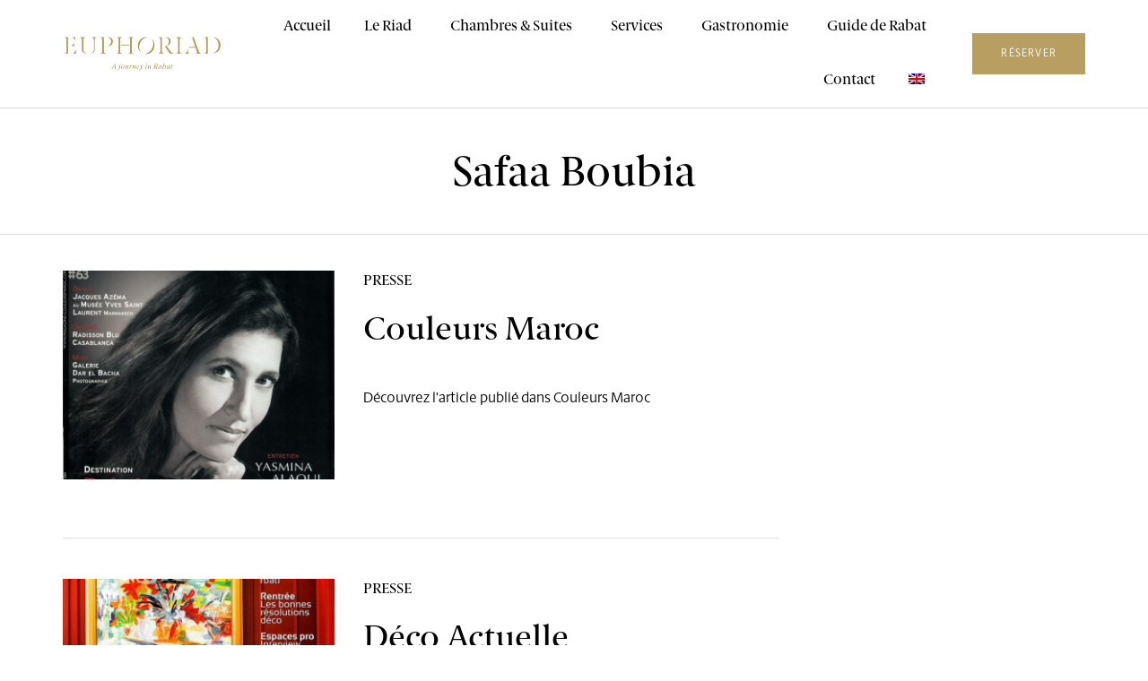

--- FILE ---
content_type: text/html; charset=UTF-8
request_url: https://www.euphoriad.com/author/sboubia/
body_size: 36047
content:
<!DOCTYPE html>
<html lang="fr-FR" class="no-js">

<head>
	<meta charset="UTF-8" />
	<meta http-equiv="X-UA-Compatible" content="IE=edge" />
	<meta name="viewport" content="width=device-width, initial-scale=1">
	<meta name="theme-color" content="#b89f61">

	<link rel="pingback" href="https://www.euphoriad.com/xmlrpc.php" />

	<title>Safaa Boubia &#8211; Euphoriad</title>
<style id="vamtam-theme-options">:root {--vamtam-site-max-width:1260px;
--vamtam-body-background-background-image:none;
--vamtam-body-background-background-color:#ffffff;
--vamtam-body-background-background-repeat:no-repeat;
--vamtam-body-background-background-attachment:scroll;
--vamtam-body-background-background-size:cover;
--vamtam-body-background-background-position:center center;
--vamtam-accent-color-1:#b89f61;
--vamtam-accent-color-2:#5c6476;
--vamtam-accent-color-3:#0f151f;
--vamtam-accent-color-4:#9d9d9d;
--vamtam-accent-color-5:#ffffff;
--vamtam-accent-color-6:#000000;
--vamtam-accent-color-7:#8a8a8a;
--vamtam-accent-color-8:#ffffff;
--vamtam-accent-color-1-hc:#ffffff;
--vamtam-accent-color-7-hc:#000000;
--vamtam-accent-color-8-hc:#424242;
--vamtam-accent-color-5-hc:#2d2d2d;
--vamtam-accent-color-3-hc:#ffffff;
--vamtam-accent-color-6-hc:#ffffff;
--vamtam-accent-color-2-hc:#ffffff;
--vamtam-h1-font-family:"Berlingske serif";
--vamtam-h1-font-size:46px;
--vamtam-h1-font-weight:normal;
--vamtam-h1-font-style:normal;
--vamtam-h1-line-height:1.1;
--vamtam-h1-color:#000000;
--vamtam-h1-letter-spacing:normal;
--vamtam-h2-font-family:"Berlingske serif";
--vamtam-h2-font-size:36px;
--vamtam-h2-font-weight:normal;
--vamtam-h2-font-style:normal;
--vamtam-h2-line-height:1.2;
--vamtam-h2-color:#000000;
--vamtam-h2-letter-spacing:normal;
--vamtam-h3-font-family:"Berlingske serif";
--vamtam-h3-font-size:28px;
--vamtam-h3-font-weight:normal;
--vamtam-h3-font-style:normal;
--vamtam-h3-line-height:1.3;
--vamtam-h3-color:#000000;
--vamtam-h3-letter-spacing:normal;
--vamtam-h4-font-family:"Berlingske serif";
--vamtam-h4-font-size:20px;
--vamtam-h4-font-weight:normal;
--vamtam-h4-font-style:normal;
--vamtam-h4-line-height:1.3;
--vamtam-h4-color:#0a0707;
--vamtam-h4-letter-spacing:normal;
--vamtam-h5-font-family:"Berlingske serif";
--vamtam-h5-font-size:16px;
--vamtam-h5-font-weight:normal;
--vamtam-h5-font-style:normal;
--vamtam-h5-line-height:1.2;
--vamtam-h5-color:#1b1d24;
--vamtam-h5-letter-spacing:normal;
--vamtam-h6-font-family:"Berlingske serif";
--vamtam-h6-font-size:12px;
--vamtam-h6-font-weight:normal;
--vamtam-h6-font-style:normal;
--vamtam-h6-line-height:1.2;
--vamtam-h6-color:#000000;
--vamtam-h6-letter-spacing:normal;
--vamtam-em-font-family:'Rubik';
--vamtam-em-font-size:14px;
--vamtam-em-font-weight:normal;
--vamtam-em-font-style:normal;
--vamtam-em-line-height:1.5;
--vamtam-em-color:#363940;
--vamtam-em-letter-spacing:normal;
--vamtam-additional-font-1-font-family:'Frank Ruhl Libre';
--vamtam-additional-font-1-font-size:70px;
--vamtam-additional-font-1-font-weight:normal;
--vamtam-additional-font-1-font-style:normal;
--vamtam-additional-font-1-line-height:1.05;
--vamtam-additional-font-1-color:#000000;
--vamtam-additional-font-1-letter-spacing:normal;
--vamtam-additional-font-2-font-family:'Frank Ruhl Libre';
--vamtam-additional-font-2-font-size:68px;
--vamtam-additional-font-2-font-weight:bold;
--vamtam-additional-font-2-font-style:normal;
--vamtam-additional-font-2-line-height:0.8;
--vamtam-additional-font-2-color:#000000;
--vamtam-additional-font-2-letter-spacing:normal;
--vamtam-header-height:100px;
--vamtam-header-background-background-image:none;
--vamtam-header-background-background-color:#ffffff;
--vamtam-header-background-background-repeat:no-repeat;
--vamtam-header-background-background-attachment:scroll;
--vamtam-header-background-background-size:contain;
--vamtam-header-background-background-position:left top;
--vamtam-sub-header-background-background-image:none;
--vamtam-sub-header-background-background-color:#ffffff;
--vamtam-sub-header-background-background-repeat:no-repeat;
--vamtam-sub-header-background-background-attachment:fixed;
--vamtam-sub-header-background-background-size:auto;
--vamtam-sub-header-background-background-position:left top;
--vamtam-page-title-background-background-image:none;
--vamtam-page-title-background-background-color:;
--vamtam-page-title-background-background-repeat:repeat;
--vamtam-page-title-background-background-attachment:fixed;
--vamtam-page-title-background-background-size:auto;
--vamtam-page-title-background-background-position:left top;
--vamtam-logo-font-family:'Source Serif Pro';
--vamtam-logo-font-size:72px;
--vamtam-logo-font-weight:bold;
--vamtam-logo-font-style:normal;
--vamtam-logo-line-height:1;
--vamtam-logo-color:#1b1d24;
--vamtam-logo-letter-spacing:normal;
--vamtam-main-menu-text-sticky-color:#ffffff;
--vamtam-left-sidebar-width:30%;
--vamtam-right-sidebar-width:30%;
--vamtam-main-background-background-image:none;
--vamtam-main-background-background-color:#ffffff;
--vamtam-main-background-background-repeat:repeat;
--vamtam-main-background-background-attachment:scroll;
--vamtam-main-background-background-size:auto;
--vamtam-main-background-background-position:left top;
--vamtam-primary-font-1:2;
--vamtam-primary-font-3:2;
--vamtam-primary-font-5:2;
--vamtam-primary-font-font-family:"Berlingske sans";
--vamtam-primary-font-font-size:16px;
--vamtam-primary-font-font-weight:normal;
--vamtam-primary-font-font-style:normal;
--vamtam-primary-font-line-height:1.6;
--vamtam-primary-font-color:#000000;
--vamtam-primary-font-letter-spacing:normal;
--vamtam-body-link-regular:#b89f61;
--vamtam-body-link-hover:#0c0505;
--vamtam-body-link-visited:#b89f61;
--vamtam-body-link-active:#0c0505;
--vamtam-footer-sidebars-titles-font-family:"Berlingske sans";
--vamtam-footer-sidebars-titles-font-size:20px;
--vamtam-footer-sidebars-titles-font-weight:500;
--vamtam-footer-sidebars-titles-font-style:normal;
--vamtam-footer-sidebars-titles-line-height:1.3;
--vamtam-footer-sidebars-titles-color:#ffffff;
--vamtam-footer-sidebars-titles-letter-spacing:normal;
--vamtam-mobile-top-bar-resolution:1200px;
--vamtam-beaver-global-row_content_width_default:fixed;
--vamtam-beaver-global-responsive_enabled:1;
--vamtam-beaver-global-auto_spacing:1;
--vamtam-beaver-global-responsive_preview:;
--vamtam-beaver-global-responsive_col_max_width:1px;
--vamtam-beaver-global-row_margins_unit:px;
--vamtam-beaver-global-row_margins_large_unit:px;
--vamtam-beaver-global-row_margins_medium_unit:px;
--vamtam-beaver-global-row_margins_responsive_unit:px;
--vamtam-beaver-global-row_padding_unit:px;
--vamtam-beaver-global-row_padding_large_unit:px;
--vamtam-beaver-global-row_padding_medium_unit:px;
--vamtam-beaver-global-row_padding_top_responsive:10px;
--vamtam-beaver-global-row_padding_responsive_unit:px;
--vamtam-beaver-global-row_padding_right_responsive:10px;
--vamtam-beaver-global-row_padding_bottom_responsive:10px;
--vamtam-beaver-global-row_padding_left_responsive:10px;
--vamtam-beaver-global-column_margins_unit:px;
--vamtam-beaver-global-column_margins_large_unit:px;
--vamtam-beaver-global-column_margins_medium_unit:px;
--vamtam-beaver-global-column_margins_responsive_unit:px;
--vamtam-beaver-global-column_padding_unit:px;
--vamtam-beaver-global-column_padding_large_unit:px;
--vamtam-beaver-global-column_padding_medium_unit:px;
--vamtam-beaver-global-column_padding_responsive_unit:px;
--vamtam-beaver-global-module_margins_unit:px;
--vamtam-beaver-global-module_margins_top_large:10px;
--vamtam-beaver-global-module_margins_large_unit:px;
--vamtam-beaver-global-module_margins_top_medium:10px;
--vamtam-beaver-global-module_margins_medium_unit:px;
--vamtam-beaver-global-module_margins_top_responsive:10px;
--vamtam-beaver-global-module_margins_responsive_unit:px;
--vamtam-beaver-global-module_margins_right_large:10px;
--vamtam-beaver-global-module_margins_right_medium:10px;
--vamtam-beaver-global-module_margins_right_responsive:10px;
--vamtam-beaver-global-module_margins_bottom_large:10px;
--vamtam-beaver-global-module_margins_bottom_medium:10px;
--vamtam-beaver-global-module_margins_bottom_responsive:10px;
--vamtam-beaver-global-module_margins_left_large:10px;
--vamtam-beaver-global-module_margins_left_medium:10px;
--vamtam-beaver-global-module_margins_left_responsive:10px;
--vamtam-beaver-global-row_width_unit:px;
--vamtam-beaver-global-show_default_heading:;
--vamtam-default-bg-color:#ffffff;
--vamtam-default-line-color:rgba( 138,138,138, 0.3 );
--vamtam-small-padding:20px;
--vamtam-horizontal-padding:50px;
--vamtam-vertical-padding:30px;
--vamtam-horizontal-padding-large:60px;
--vamtam-vertical-padding-large:60px;
--vamtam-no-border-link:none;
--vamtam-border-radius:0px;
--vamtam-border-radius-oval:0px;
--vamtam-border-radius-small:0px;
--vamtam-overlay-color:#000000;
--vamtam-overlay-color-hc:#ffffff;
--vamtam-box-outer-padding:60px;
--vamtam-loading-animation:url('https://www.euphoriad.com/wp-content/themes/gast/vamtam/assets/images/loader-ring.gif');
--vamtam-accent-color-1-rgb:184,159,97;
--vamtam-accent-color-2-rgb:92,100,118;
--vamtam-accent-color-3-rgb:15,21,31;
--vamtam-accent-color-4-rgb:157,157,157;
--vamtam-accent-color-5-rgb:255,255,255;
--vamtam-accent-color-6-rgb:0,0,0;
--vamtam-accent-color-7-rgb:138,138,138;
--vamtam-accent-color-8-rgb:255,255,255;
}</style><meta name='robots' content='max-image-preview:large' />
<link rel="alternate" hreflang="fr" href="https://www.euphoriad.com/author/sboubia/" />
<link rel="alternate" hreflang="en" href="https://www.euphoriad.com/author/sboubia/?lang=en" />
<link rel="alternate" hreflang="x-default" href="https://www.euphoriad.com/author/sboubia/" />
<link rel='dns-prefetch' href='//code.jquery.com' />
<link rel='dns-prefetch' href='//fonts.googleapis.com' />
<link rel="alternate" type="application/rss+xml" title="Euphoriad &raquo; Flux" href="https://www.euphoriad.com/feed/" />
<link rel="alternate" type="application/rss+xml" title="Euphoriad &raquo; Flux des commentaires" href="https://www.euphoriad.com/comments/feed/" />
<link rel="alternate" type="application/rss+xml" title="Euphoriad &raquo; Flux des articles écrits par Safaa Boubia" href="https://www.euphoriad.com/author/sboubia/feed/" />
<script type="text/javascript">
/* <![CDATA[ */
window._wpemojiSettings = {"baseUrl":"https:\/\/s.w.org\/images\/core\/emoji\/14.0.0\/72x72\/","ext":".png","svgUrl":"https:\/\/s.w.org\/images\/core\/emoji\/14.0.0\/svg\/","svgExt":".svg","source":{"concatemoji":"https:\/\/www.euphoriad.com\/wp-includes\/js\/wp-emoji-release.min.js?ver=eeff821e3ecec1bdf4e29123a98b6ba2"}};
/*! This file is auto-generated */
!function(i,n){var o,s,e;function c(e){try{var t={supportTests:e,timestamp:(new Date).valueOf()};sessionStorage.setItem(o,JSON.stringify(t))}catch(e){}}function p(e,t,n){e.clearRect(0,0,e.canvas.width,e.canvas.height),e.fillText(t,0,0);var t=new Uint32Array(e.getImageData(0,0,e.canvas.width,e.canvas.height).data),r=(e.clearRect(0,0,e.canvas.width,e.canvas.height),e.fillText(n,0,0),new Uint32Array(e.getImageData(0,0,e.canvas.width,e.canvas.height).data));return t.every(function(e,t){return e===r[t]})}function u(e,t,n){switch(t){case"flag":return n(e,"\ud83c\udff3\ufe0f\u200d\u26a7\ufe0f","\ud83c\udff3\ufe0f\u200b\u26a7\ufe0f")?!1:!n(e,"\ud83c\uddfa\ud83c\uddf3","\ud83c\uddfa\u200b\ud83c\uddf3")&&!n(e,"\ud83c\udff4\udb40\udc67\udb40\udc62\udb40\udc65\udb40\udc6e\udb40\udc67\udb40\udc7f","\ud83c\udff4\u200b\udb40\udc67\u200b\udb40\udc62\u200b\udb40\udc65\u200b\udb40\udc6e\u200b\udb40\udc67\u200b\udb40\udc7f");case"emoji":return!n(e,"\ud83e\udef1\ud83c\udffb\u200d\ud83e\udef2\ud83c\udfff","\ud83e\udef1\ud83c\udffb\u200b\ud83e\udef2\ud83c\udfff")}return!1}function f(e,t,n){var r="undefined"!=typeof WorkerGlobalScope&&self instanceof WorkerGlobalScope?new OffscreenCanvas(300,150):i.createElement("canvas"),a=r.getContext("2d",{willReadFrequently:!0}),o=(a.textBaseline="top",a.font="600 32px Arial",{});return e.forEach(function(e){o[e]=t(a,e,n)}),o}function t(e){var t=i.createElement("script");t.src=e,t.defer=!0,i.head.appendChild(t)}"undefined"!=typeof Promise&&(o="wpEmojiSettingsSupports",s=["flag","emoji"],n.supports={everything:!0,everythingExceptFlag:!0},e=new Promise(function(e){i.addEventListener("DOMContentLoaded",e,{once:!0})}),new Promise(function(t){var n=function(){try{var e=JSON.parse(sessionStorage.getItem(o));if("object"==typeof e&&"number"==typeof e.timestamp&&(new Date).valueOf()<e.timestamp+604800&&"object"==typeof e.supportTests)return e.supportTests}catch(e){}return null}();if(!n){if("undefined"!=typeof Worker&&"undefined"!=typeof OffscreenCanvas&&"undefined"!=typeof URL&&URL.createObjectURL&&"undefined"!=typeof Blob)try{var e="postMessage("+f.toString()+"("+[JSON.stringify(s),u.toString(),p.toString()].join(",")+"));",r=new Blob([e],{type:"text/javascript"}),a=new Worker(URL.createObjectURL(r),{name:"wpTestEmojiSupports"});return void(a.onmessage=function(e){c(n=e.data),a.terminate(),t(n)})}catch(e){}c(n=f(s,u,p))}t(n)}).then(function(e){for(var t in e)n.supports[t]=e[t],n.supports.everything=n.supports.everything&&n.supports[t],"flag"!==t&&(n.supports.everythingExceptFlag=n.supports.everythingExceptFlag&&n.supports[t]);n.supports.everythingExceptFlag=n.supports.everythingExceptFlag&&!n.supports.flag,n.DOMReady=!1,n.readyCallback=function(){n.DOMReady=!0}}).then(function(){return e}).then(function(){var e;n.supports.everything||(n.readyCallback(),(e=n.source||{}).concatemoji?t(e.concatemoji):e.wpemoji&&e.twemoji&&(t(e.twemoji),t(e.wpemoji)))}))}((window,document),window._wpemojiSettings);
/* ]]> */
</script>
<style id='wp-emoji-styles-inline-css' type='text/css'>

	img.wp-smiley, img.emoji {
		display: inline !important;
		border: none !important;
		box-shadow: none !important;
		height: 1em !important;
		width: 1em !important;
		margin: 0 0.07em !important;
		vertical-align: -0.1em !important;
		background: none !important;
		padding: 0 !important;
	}
</style>
<link rel='stylesheet' id='wp-block-library-css' href='https://www.euphoriad.com/wp-includes/css/dist/block-library/style.min.css?ver=eeff821e3ecec1bdf4e29123a98b6ba2' type='text/css' media='all' />
<style id='wp-block-library-inline-css' type='text/css'>
.has-text-align-justify{text-align:justify;}
</style>
<link rel='stylesheet' id='mediaelement-css' href='https://www.euphoriad.com/wp-includes/js/mediaelement/mediaelementplayer-legacy.min.css?ver=4.2.17' type='text/css' media='all' />
<link rel='stylesheet' id='wp-mediaelement-css' href='https://www.euphoriad.com/wp-includes/js/mediaelement/wp-mediaelement.min.css?ver=eeff821e3ecec1bdf4e29123a98b6ba2' type='text/css' media='all' />
<style id='classic-theme-styles-inline-css' type='text/css'>
/*! This file is auto-generated */
.wp-block-button__link{color:#fff;background-color:#32373c;border-radius:9999px;box-shadow:none;text-decoration:none;padding:calc(.667em + 2px) calc(1.333em + 2px);font-size:1.125em}.wp-block-file__button{background:#32373c;color:#fff;text-decoration:none}
</style>
<style id='global-styles-inline-css' type='text/css'>
body{--wp--preset--color--black: #000000;--wp--preset--color--cyan-bluish-gray: #abb8c3;--wp--preset--color--white: #ffffff;--wp--preset--color--pale-pink: #f78da7;--wp--preset--color--vivid-red: #cf2e2e;--wp--preset--color--luminous-vivid-orange: #ff6900;--wp--preset--color--luminous-vivid-amber: #fcb900;--wp--preset--color--light-green-cyan: #7bdcb5;--wp--preset--color--vivid-green-cyan: #00d084;--wp--preset--color--pale-cyan-blue: #8ed1fc;--wp--preset--color--vivid-cyan-blue: #0693e3;--wp--preset--color--vivid-purple: #9b51e0;--wp--preset--gradient--vivid-cyan-blue-to-vivid-purple: linear-gradient(135deg,rgba(6,147,227,1) 0%,rgb(155,81,224) 100%);--wp--preset--gradient--light-green-cyan-to-vivid-green-cyan: linear-gradient(135deg,rgb(122,220,180) 0%,rgb(0,208,130) 100%);--wp--preset--gradient--luminous-vivid-amber-to-luminous-vivid-orange: linear-gradient(135deg,rgba(252,185,0,1) 0%,rgba(255,105,0,1) 100%);--wp--preset--gradient--luminous-vivid-orange-to-vivid-red: linear-gradient(135deg,rgba(255,105,0,1) 0%,rgb(207,46,46) 100%);--wp--preset--gradient--very-light-gray-to-cyan-bluish-gray: linear-gradient(135deg,rgb(238,238,238) 0%,rgb(169,184,195) 100%);--wp--preset--gradient--cool-to-warm-spectrum: linear-gradient(135deg,rgb(74,234,220) 0%,rgb(151,120,209) 20%,rgb(207,42,186) 40%,rgb(238,44,130) 60%,rgb(251,105,98) 80%,rgb(254,248,76) 100%);--wp--preset--gradient--blush-light-purple: linear-gradient(135deg,rgb(255,206,236) 0%,rgb(152,150,240) 100%);--wp--preset--gradient--blush-bordeaux: linear-gradient(135deg,rgb(254,205,165) 0%,rgb(254,45,45) 50%,rgb(107,0,62) 100%);--wp--preset--gradient--luminous-dusk: linear-gradient(135deg,rgb(255,203,112) 0%,rgb(199,81,192) 50%,rgb(65,88,208) 100%);--wp--preset--gradient--pale-ocean: linear-gradient(135deg,rgb(255,245,203) 0%,rgb(182,227,212) 50%,rgb(51,167,181) 100%);--wp--preset--gradient--electric-grass: linear-gradient(135deg,rgb(202,248,128) 0%,rgb(113,206,126) 100%);--wp--preset--gradient--midnight: linear-gradient(135deg,rgb(2,3,129) 0%,rgb(40,116,252) 100%);--wp--preset--font-size--small: 13px;--wp--preset--font-size--medium: 20px;--wp--preset--font-size--large: 36px;--wp--preset--font-size--x-large: 42px;--wp--preset--spacing--20: 0.44rem;--wp--preset--spacing--30: 0.67rem;--wp--preset--spacing--40: 1rem;--wp--preset--spacing--50: 1.5rem;--wp--preset--spacing--60: 2.25rem;--wp--preset--spacing--70: 3.38rem;--wp--preset--spacing--80: 5.06rem;--wp--preset--shadow--natural: 6px 6px 9px rgba(0, 0, 0, 0.2);--wp--preset--shadow--deep: 12px 12px 50px rgba(0, 0, 0, 0.4);--wp--preset--shadow--sharp: 6px 6px 0px rgba(0, 0, 0, 0.2);--wp--preset--shadow--outlined: 6px 6px 0px -3px rgba(255, 255, 255, 1), 6px 6px rgba(0, 0, 0, 1);--wp--preset--shadow--crisp: 6px 6px 0px rgba(0, 0, 0, 1);}:where(.is-layout-flex){gap: 0.5em;}:where(.is-layout-grid){gap: 0.5em;}body .is-layout-flow > .alignleft{float: left;margin-inline-start: 0;margin-inline-end: 2em;}body .is-layout-flow > .alignright{float: right;margin-inline-start: 2em;margin-inline-end: 0;}body .is-layout-flow > .aligncenter{margin-left: auto !important;margin-right: auto !important;}body .is-layout-constrained > .alignleft{float: left;margin-inline-start: 0;margin-inline-end: 2em;}body .is-layout-constrained > .alignright{float: right;margin-inline-start: 2em;margin-inline-end: 0;}body .is-layout-constrained > .aligncenter{margin-left: auto !important;margin-right: auto !important;}body .is-layout-constrained > :where(:not(.alignleft):not(.alignright):not(.alignfull)){max-width: var(--wp--style--global--content-size);margin-left: auto !important;margin-right: auto !important;}body .is-layout-constrained > .alignwide{max-width: var(--wp--style--global--wide-size);}body .is-layout-flex{display: flex;}body .is-layout-flex{flex-wrap: wrap;align-items: center;}body .is-layout-flex > *{margin: 0;}body .is-layout-grid{display: grid;}body .is-layout-grid > *{margin: 0;}:where(.wp-block-columns.is-layout-flex){gap: 2em;}:where(.wp-block-columns.is-layout-grid){gap: 2em;}:where(.wp-block-post-template.is-layout-flex){gap: 1.25em;}:where(.wp-block-post-template.is-layout-grid){gap: 1.25em;}.has-black-color{color: var(--wp--preset--color--black) !important;}.has-cyan-bluish-gray-color{color: var(--wp--preset--color--cyan-bluish-gray) !important;}.has-white-color{color: var(--wp--preset--color--white) !important;}.has-pale-pink-color{color: var(--wp--preset--color--pale-pink) !important;}.has-vivid-red-color{color: var(--wp--preset--color--vivid-red) !important;}.has-luminous-vivid-orange-color{color: var(--wp--preset--color--luminous-vivid-orange) !important;}.has-luminous-vivid-amber-color{color: var(--wp--preset--color--luminous-vivid-amber) !important;}.has-light-green-cyan-color{color: var(--wp--preset--color--light-green-cyan) !important;}.has-vivid-green-cyan-color{color: var(--wp--preset--color--vivid-green-cyan) !important;}.has-pale-cyan-blue-color{color: var(--wp--preset--color--pale-cyan-blue) !important;}.has-vivid-cyan-blue-color{color: var(--wp--preset--color--vivid-cyan-blue) !important;}.has-vivid-purple-color{color: var(--wp--preset--color--vivid-purple) !important;}.has-black-background-color{background-color: var(--wp--preset--color--black) !important;}.has-cyan-bluish-gray-background-color{background-color: var(--wp--preset--color--cyan-bluish-gray) !important;}.has-white-background-color{background-color: var(--wp--preset--color--white) !important;}.has-pale-pink-background-color{background-color: var(--wp--preset--color--pale-pink) !important;}.has-vivid-red-background-color{background-color: var(--wp--preset--color--vivid-red) !important;}.has-luminous-vivid-orange-background-color{background-color: var(--wp--preset--color--luminous-vivid-orange) !important;}.has-luminous-vivid-amber-background-color{background-color: var(--wp--preset--color--luminous-vivid-amber) !important;}.has-light-green-cyan-background-color{background-color: var(--wp--preset--color--light-green-cyan) !important;}.has-vivid-green-cyan-background-color{background-color: var(--wp--preset--color--vivid-green-cyan) !important;}.has-pale-cyan-blue-background-color{background-color: var(--wp--preset--color--pale-cyan-blue) !important;}.has-vivid-cyan-blue-background-color{background-color: var(--wp--preset--color--vivid-cyan-blue) !important;}.has-vivid-purple-background-color{background-color: var(--wp--preset--color--vivid-purple) !important;}.has-black-border-color{border-color: var(--wp--preset--color--black) !important;}.has-cyan-bluish-gray-border-color{border-color: var(--wp--preset--color--cyan-bluish-gray) !important;}.has-white-border-color{border-color: var(--wp--preset--color--white) !important;}.has-pale-pink-border-color{border-color: var(--wp--preset--color--pale-pink) !important;}.has-vivid-red-border-color{border-color: var(--wp--preset--color--vivid-red) !important;}.has-luminous-vivid-orange-border-color{border-color: var(--wp--preset--color--luminous-vivid-orange) !important;}.has-luminous-vivid-amber-border-color{border-color: var(--wp--preset--color--luminous-vivid-amber) !important;}.has-light-green-cyan-border-color{border-color: var(--wp--preset--color--light-green-cyan) !important;}.has-vivid-green-cyan-border-color{border-color: var(--wp--preset--color--vivid-green-cyan) !important;}.has-pale-cyan-blue-border-color{border-color: var(--wp--preset--color--pale-cyan-blue) !important;}.has-vivid-cyan-blue-border-color{border-color: var(--wp--preset--color--vivid-cyan-blue) !important;}.has-vivid-purple-border-color{border-color: var(--wp--preset--color--vivid-purple) !important;}.has-vivid-cyan-blue-to-vivid-purple-gradient-background{background: var(--wp--preset--gradient--vivid-cyan-blue-to-vivid-purple) !important;}.has-light-green-cyan-to-vivid-green-cyan-gradient-background{background: var(--wp--preset--gradient--light-green-cyan-to-vivid-green-cyan) !important;}.has-luminous-vivid-amber-to-luminous-vivid-orange-gradient-background{background: var(--wp--preset--gradient--luminous-vivid-amber-to-luminous-vivid-orange) !important;}.has-luminous-vivid-orange-to-vivid-red-gradient-background{background: var(--wp--preset--gradient--luminous-vivid-orange-to-vivid-red) !important;}.has-very-light-gray-to-cyan-bluish-gray-gradient-background{background: var(--wp--preset--gradient--very-light-gray-to-cyan-bluish-gray) !important;}.has-cool-to-warm-spectrum-gradient-background{background: var(--wp--preset--gradient--cool-to-warm-spectrum) !important;}.has-blush-light-purple-gradient-background{background: var(--wp--preset--gradient--blush-light-purple) !important;}.has-blush-bordeaux-gradient-background{background: var(--wp--preset--gradient--blush-bordeaux) !important;}.has-luminous-dusk-gradient-background{background: var(--wp--preset--gradient--luminous-dusk) !important;}.has-pale-ocean-gradient-background{background: var(--wp--preset--gradient--pale-ocean) !important;}.has-electric-grass-gradient-background{background: var(--wp--preset--gradient--electric-grass) !important;}.has-midnight-gradient-background{background: var(--wp--preset--gradient--midnight) !important;}.has-small-font-size{font-size: var(--wp--preset--font-size--small) !important;}.has-medium-font-size{font-size: var(--wp--preset--font-size--medium) !important;}.has-large-font-size{font-size: var(--wp--preset--font-size--large) !important;}.has-x-large-font-size{font-size: var(--wp--preset--font-size--x-large) !important;}
.wp-block-navigation a:where(:not(.wp-element-button)){color: inherit;}
:where(.wp-block-post-template.is-layout-flex){gap: 1.25em;}:where(.wp-block-post-template.is-layout-grid){gap: 1.25em;}
:where(.wp-block-columns.is-layout-flex){gap: 2em;}:where(.wp-block-columns.is-layout-grid){gap: 2em;}
.wp-block-pullquote{font-size: 1.5em;line-height: 1.6;}
</style>
<link rel='stylesheet' id='wpml-legacy-horizontal-list-0-css' href='https://www.euphoriad.com/wp-content/plugins/sitepress-multilingual-cms/templates/language-switchers/legacy-list-horizontal/style.min.css?ver=1' type='text/css' media='all' />
<link rel='stylesheet' id='wpml-menu-item-0-css' href='https://www.euphoriad.com/wp-content/plugins/sitepress-multilingual-cms/templates/language-switchers/menu-item/style.min.css?ver=1' type='text/css' media='all' />
<link rel='stylesheet' id='dashicons-css' href='https://www.euphoriad.com/wp-includes/css/dashicons.min.css?ver=eeff821e3ecec1bdf4e29123a98b6ba2' type='text/css' media='all' />
<link rel='stylesheet' id='jquery-ui-css-css' href='https://code.jquery.com/ui/1.12.1/themes/base/jquery-ui.css?ver=eeff821e3ecec1bdf4e29123a98b6ba2' type='text/css' media='all' />
<link rel='stylesheet' id='font-awesome-5-css' href='https://www.euphoriad.com/wp-content/plugins/beaver-builder-lite-version/fonts/fontawesome/5.15.4/css/all.min.css?ver=2.6.3.2' type='text/css' media='all' />
<link rel='stylesheet' id='font-awesome-css' href='https://www.euphoriad.com/wp-content/plugins/beaver-builder-lite-version/fonts/fontawesome/5.15.4/css/v4-shims.min.css?ver=2.6.3.2' type='text/css' media='all' />
<link rel='stylesheet' id='vamtam-front-all-css' href='https://www.euphoriad.com/wp-content/themes/gast/vamtam/assets/css/dist/all.css?ver=1763476087' type='text/css' media='all' />
<style id='vamtam-front-all-inline-css' type='text/css'>

			@font-face {
				font-family: 'icomoon';
				src: url(https://www.euphoriad.com/wp-content/themes/gast/vamtam/assets/fonts/icons/icomoon.woff2) format('woff2'),
				     url( https://www.euphoriad.com/wp-content/themes/gast/vamtam/assets/fonts/icons/icomoon.woff) format('woff'),
				     url(https://www.euphoriad.com/wp-content/themes/gast/vamtam/assets/fonts/icons/icomoon.ttf) format('ttf');
				font-weight: normal;
				font-style: normal;
				font-display: swap;
			}
		
				@font-face {
					font-family: 'theme';
					src: url(https://www.euphoriad.com/wp-content/themes/gast/vamtam/assets/fonts/theme-icons/theme-icons.woff2) format('woff2'),
						url(https://www.euphoriad.com/wp-content/themes/gast/vamtam/assets/fonts/theme-icons/theme-icons.woff) format('woff');
					font-weight: normal;
					font-style: normal;
					font-display: swap;
				}
			
/* Make Beaver options play nice with the theme */


:root {
	--vamtam-beaver-global-module_margins_top: var( --vamtam-beaver-global-module_margins_top_large );
	--vamtam-beaver-global-module_margins_right: var( --vamtam-beaver-global-module_margins_right_large );
	--vamtam-beaver-global-module_margins_bottom: var( --vamtam-beaver-global-module_margins_bottom_large );
	--vamtam-beaver-global-module_margins_left: var( --vamtam-beaver-global-module_margins_left_large );
}

.vamtam-box-outer-padding,
.limit-wrapper,
.header-padding {
	padding-left: calc( var( --vamtam-box-outer-padding ) + var( --vamtam-block-margin-desktop-left, var( --vamtam-beaver-global-module_margins_left ) ) );
	padding-right: calc( var( --vamtam-box-outer-padding ) + var( --vamtam-block-margin-desktop-right, var( --vamtam-beaver-global-module_margins_right ) ) );
}

body:not(.single-tribe_events):not(.post-type-archive).fl-builder #main > .limit-wrapper,
body .fl-row-content-wrap {
	padding-left: var( --vamtam-box-outer-padding );
	padding-right: var( --vamtam-box-outer-padding );
}

body:not(.single-tribe_events):not(.post-type-archive).fl-builder #main > .limit-wrapper {
	max-width: calc( var( --vamtam-site-max-width ) + var( --vamtam-beaver-global-module_margins_left ) + var( --vamtam-beaver-global-module_margins_right ) );
}


.vamtam-box-outer-padding .vamtam-box-outer-padding,
body .vamtam-box-outer-padding .fl-row-content-wrap,
.limit-wrapper .limit-wrapper {
	padding-left: 0;
	padding-right: 0;
}

body .post-content .fl-row-full-width .fl-row-fixed-width {
	padding-left: calc( 20px + var( --vamtam-block-margin-desktop-left, var( --vamtam-beaver-global-module_margins_left ) ) );
	padding-right: calc( 20px + var( --vamtam-block-margin-desktop-right, var( --vamtam-beaver-global-module_margins_right ) ) );
}

@media ( max-width: 1460px ) {
	.post-siblings {
		display: none;
	}
}

@media ( min-width: 1201px ) and ( max-width: 1260px ) {
	.vamtam-box-outer-padding,
	.limit-wrapper,
	.header-padding {
		padding-left: calc( 30px + var( --vamtam-block-margin-desktop-left, var( --vamtam-beaver-global-module_margins_left ) ) );
		padding-right: calc( 30px + var( --vamtam-block-margin-desktop-right, var( --vamtam-beaver-global-module_margins_right ) ) );
	}

	body:not(.single-tribe_events):not(.post-type-archive).fl-builder #main > .limit-wrapper,
	body .fl-row-content-wrap {
		padding-left: 30px;
		padding-right: 30px;
	}

	body .post-content .fl-row-full-width .fl-row-fixed-width {
		padding-left: calc( 20px + var( --vamtam-beaver-global-module_margins_left ) );
		padding-right: calc( 20px + var( --vamtam-beaver-global-module_margins_right ) );
	}

	body.single-post .post-content .fl-row-fixed-width {
		max-width: 840px;
	}
}

@media ( max-width: 1200px ) {
		:root {
		--vamtam-beaver-global-module_margins_top: var( --vamtam-beaver-global-module_margins_top_medium );
		--vamtam-beaver-global-module_margins_right: var( --vamtam-beaver-global-module_margins_right_medium );
		--vamtam-beaver-global-module_margins_bottom: var( --vamtam-beaver-global-module_margins_bottom_medium );
		--vamtam-beaver-global-module_margins_left: var( --vamtam-beaver-global-module_margins_left_medium );
	}
	
	.vamtam-box-outer-padding,
	.limit-wrapper,
	.header-padding {
		padding-left: calc( 20px + var( --vamtam-block-margin-tablet-left, var( --vamtam-beaver-global-module_margins_left ) ) );
		padding-right: calc( 20px + var( --vamtam-block-margin-tablet-right, var( --vamtam-beaver-global-module_margins_right ) ) );
	}

	body:not(.single-tribe_events):not(.post-type-archive).fl-builder #main > .limit-wrapper,
	body .fl-row-content-wrap {
		padding-left: 20px;
		padding-right: 20px;
	}

	body .post-content .fl-row-full-width .fl-row-fixed-width {
		padding-left: calc( 10px + var( --vamtam-beaver-global-module_margins_left ) );
		padding-right: calc( 10px + var( --vamtam-beaver-global-module_margins_right ) );
	}

	body:not(.single-tribe_events):not(.post-type-archive).fl-builder #main:not(.layout-full) .limit-wrapper {
		padding-left: 0;
		padding-right: 0;
	}

	body .post-content .fl-row-full-width .fl-row-fixed-width,
	body #main:not(.layout-full) .fl-builder-content > .fl-row-full-width .fl-row-fixed-width,
	body #main:not(.layout-full) .fl-builder-content > .fl-row-full-width .fl-row-full-width,
	body #main:not(.layout-full) .fl-builder-content > .fl-row-fixed-width {
		padding-left: calc( 10px + var( --vamtam-block-margin-tablet-left, var( --vamtam-beaver-global-module_margins_left ) ) );
		padding-right: calc( 10px + var( --vamtam-block-margin-tablet-right, var( --vamtam-beaver-global-module_margins_right ) ) );
	}
}

@media ( max-width: 760px ) {
		:root {
		--vamtam-beaver-global-module_margins_top: var( --vamtam-beaver-global-module_margins_top_responsive );
		--vamtam-beaver-global-module_margins_right: var( --vamtam-beaver-global-module_margins_right_responsive );
		--vamtam-beaver-global-module_margins_bottom: var( --vamtam-beaver-global-module_margins_bottom_responsive );
		--vamtam-beaver-global-module_margins_left: var( --vamtam-beaver-global-module_margins_left_responsive );
	}
	
	.vamtam-box-outer-padding,
	.limit-wrapper,
	.header-padding {
		padding-left: calc( 10px + var( --vamtam-block-margin-phone-left, var( --vamtam-beaver-global-module_margins_left ) ) );
		padding-right: calc( 10px + var( --vamtam-block-margin-phone-right, var( --vamtam-beaver-global-module_margins_right ) ) );
	}

	body #main:not(.layout-full) .fl-builder-content > .fl-row-full-width .fl-row-fixed-width,
	body #main:not(.layout-full) .fl-builder-content > .fl-row-full-width .fl-row-full-width,
	body #main:not(.layout-full) .fl-builder-content > .fl-row-fixed-width {
		padding-left: 0;
		padding-right: 0;
	}
}

	:root { scroll-behavior: smooth; }

</style>
<link rel='stylesheet' id='my-child-theme-style-css' href='https://www.euphoriad.com/wp-content/themes/gast-child/style.css?ver=eeff821e3ecec1bdf4e29123a98b6ba2' type='text/css' media='all' />
<link rel='stylesheet' id='vamtam-gfonts-css' href='https://fonts.googleapis.com/css?family=Rubik%3Anormal%2Cbold%7CFrank+Ruhl+Libre%3Anormal%2Cbold%7CSource+Serif+Pro%3Abold&#038;subset=latin&#038;display=swap&#038;ver=1763476087' type='text/css' media='all' />
<link rel='stylesheet' id='vamtam-theme-mobile-header-css' href='https://www.euphoriad.com/wp-content/themes/gast/vamtam/assets/css/dist/responsive/mobile-header.css?ver=1763476087' type='text/css' media='(max-width: 1200px)' />
<link rel='stylesheet' id='vamtam-theme-layout-max-low-css' href='https://www.euphoriad.com/wp-content/themes/gast/vamtam/assets/css/dist/responsive/layout-max-low.css?ver=1763476087' type='text/css' media='(min-width: 1201px) and (max-width: 1260px)' />
<link rel='stylesheet' id='vamtam-theme-layout-max-css' href='https://www.euphoriad.com/wp-content/themes/gast/vamtam/assets/css/dist/responsive/layout-max.css?ver=1763476087' type='text/css' media='(min-width: 1201px)' />
<link rel='stylesheet' id='vamtam-theme-layout-below-max-css' href='https://www.euphoriad.com/wp-content/themes/gast/vamtam/assets/css/dist/responsive/layout-below-max.css?ver=1763476087' type='text/css' media='(max-width: 1200px)' />
<link rel='stylesheet' id='vamtam-theme-layout-small-css' href='https://www.euphoriad.com/wp-content/themes/gast/vamtam/assets/css/dist/responsive/layout-small.css?ver=1763476087' type='text/css' media='(max-width: 760px)' />
<link rel='stylesheet' id='jetpack_css-css' href='https://www.euphoriad.com/wp-content/plugins/jetpack/css/jetpack.css?ver=12.8.2' type='text/css' media='all' />
<script type="text/javascript" src="https://www.euphoriad.com/wp-includes/js/jquery/jquery.min.js?ver=3.7.1" id="jquery-core-js"></script>
<script type="text/javascript" src="https://www.euphoriad.com/wp-includes/js/jquery/jquery-migrate.min.js?ver=3.4.1" id="jquery-migrate-js"></script>
<link rel="https://api.w.org/" href="https://www.euphoriad.com/wp-json/" /><link rel="alternate" type="application/json" href="https://www.euphoriad.com/wp-json/wp/v2/users/2" /><link rel="EditURI" type="application/rsd+xml" title="RSD" href="https://www.euphoriad.com/xmlrpc.php?rsd" />

<meta name="generator" content="WPML ver:4.6.14 stt:1,4;" />
<!-- start Simple Custom CSS and JS -->
<script type="text/javascript">
jQuery(document).ready(function ($) {
    // Datepicker functionalities
    $("#checkInDate").datepicker({
        minDate: 0,
        dateFormat: "yy-mm-dd",
        onSelect: function(selectedDate) {
            // Set the minimum selectable date for the #checkOutDate
            // to be one day after the selected date in #checkInDate
            $("#checkOutDate").datepicker("option", "minDate", new Date(selectedDate));
        }
    });

    $("#checkOutDate").datepicker({
        minDate: 0,
        dateFormat: "yy-mm-dd"
    });

    var counts = {
        Adults: 1,
        Children: 0,
        Infants: 0
    };

    function updateDisplay() {
        $('#adults').val(counts['Adults']);
        $('#children').val(counts['Children']);
        $('#infants').val(counts['Infants']);
        $('[data-group="Adults"]').val(counts['Adults']);
        $('[data-group="Children"]').val(counts['Children']);
        $('[data-group="Infants"]').val(counts['Infants']);
    }

    $('.increase, .decrease').click(function () {
        var group = $(this).data('group');
        if ($(this).hasClass('increase')) {
            counts[group]++;
        } else if ($(this).hasClass('decrease') && counts[group] > 0) {
            counts[group]--;
        }
        updateDisplay();
    });

    // Show/hide the adjuster on input click
    $(document).on('click', '.inputdata', function () {
    $(this).siblings('.adjuster').toggleClass('visible');
});

    // Hide adjuster on clicking anywhere else
    $(document).click(function (event) {
        if (!$(event.target).closest('#adults, #adultsAdjuster').length) {
            $('#adultsAdjuster').removeClass('visible');
        }
        if (!$(event.target).closest('#children, #childrenAdjuster').length) {
            $('#childrenAdjuster').removeClass('visible');
        }
        if (!$(event.target).closest('#infants, #infantsAdjuster').length) {
            $('#infantsAdjuster').removeClass('visible');
        }
    });

    // Initialize displays
    updateDisplay();

    // Form submission
    $("#customsearch").submit(function (e) {
        e.preventDefault();
        
        // Extract values
        var checkInDate = $("#checkInDate").val();
        var checkOutDate = $("#checkOutDate").val();
        var adults = $("#adults").val();
        var children = $("#children").val();
        var infants = $("#infants").val();
        var currenturl = window.location.search;
        var locallang = currenturl.includes('?lang=en') ? "en" : "fr";

        // Construct URL
        var baseURL = "https://direct-book.com/properties/Euphoriad1direct?";
        var params = {
            locale: locallang,
            "items[0][adults]": adults || 0,
            "items[0][children]": children || 0,
            "items[0][infants]": infants || 0,
            currency: "MAD",
            checkInDate: checkInDate,
            checkOutDate: checkOutDate,
            trackPage: "yes"
        };
        
        var roomTypeId = $('.currentroomid').text();
        if(roomTypeId){
            roomTypeId = parseInt(roomTypeId, 10);
            if(!isNaN(roomTypeId)){
                params['roomTypeId'] = roomTypeId;
            }
        }
        
        var queryString = $.param(params);
        var finalURL = baseURL + queryString;

        // Redirect
        window.open(finalURL, '_blank');
    });
});</script>
<!-- end Simple Custom CSS and JS -->
<!-- start Simple Custom CSS and JS -->
<script type="text/javascript">
    jQuery( document ).ready( function() {
 
        jQuery( '.wpforms-datepicker-wrap' ).each( function() {
            var calendar = this._flatpickr;
 
            if ( 'object' === typeof calendar ) {
                calendar.set( 'locale', 'fr' );
            }
 
        } );
 
    } );
 </script>
<!-- end Simple Custom CSS and JS -->
<meta name="generator" content="Powered by Slider Revolution 6.5.8 - responsive, Mobile-Friendly Slider Plugin for WordPress with comfortable drag and drop interface." />

<!-- Jetpack Open Graph Tags -->
<meta property="og:type" content="profile" />
<meta property="og:title" content="Safaa Boubia" />
<meta property="og:url" content="http://safaa.boubia.com" />
<meta property="profile:first_name" content="Safaa" />
<meta property="profile:last_name" content="Boubia" />
<meta property="og:site_name" content="Euphoriad" />
<meta property="og:image" content="https://secure.gravatar.com/avatar/0d2ce7ddad14231bb5016968af332753?s=200&#038;d=mm&#038;r=g" />
<meta property="og:image:alt" content="Safaa Boubia" />
<meta property="og:locale" content="fr_FR" />

<!-- End Jetpack Open Graph Tags -->
<link rel="icon" href="https://www.euphoriad.com/wp-content/uploads/2017/11/euphoriad-riad-hotel-hebergement-rabat-maroc-morocco-pool-piscine-favicon-copy.png" sizes="32x32" />
<link rel="icon" href="https://www.euphoriad.com/wp-content/uploads/2017/11/euphoriad-riad-hotel-hebergement-rabat-maroc-morocco-pool-piscine-favicon-copy.png" sizes="192x192" />
<link rel="apple-touch-icon" href="https://www.euphoriad.com/wp-content/uploads/2017/11/euphoriad-riad-hotel-hebergement-rabat-maroc-morocco-pool-piscine-favicon-copy.png" />
<meta name="msapplication-TileImage" content="https://www.euphoriad.com/wp-content/uploads/2017/11/euphoriad-riad-hotel-hebergement-rabat-maroc-morocco-pool-piscine-favicon-copy.png" />
<script type="text/javascript">function setREVStartSize(e){
			//window.requestAnimationFrame(function() {				 
				window.RSIW = window.RSIW===undefined ? window.innerWidth : window.RSIW;	
				window.RSIH = window.RSIH===undefined ? window.innerHeight : window.RSIH;	
				try {								
					var pw = document.getElementById(e.c).parentNode.offsetWidth,
						newh;
					pw = pw===0 || isNaN(pw) ? window.RSIW : pw;
					e.tabw = e.tabw===undefined ? 0 : parseInt(e.tabw);
					e.thumbw = e.thumbw===undefined ? 0 : parseInt(e.thumbw);
					e.tabh = e.tabh===undefined ? 0 : parseInt(e.tabh);
					e.thumbh = e.thumbh===undefined ? 0 : parseInt(e.thumbh);
					e.tabhide = e.tabhide===undefined ? 0 : parseInt(e.tabhide);
					e.thumbhide = e.thumbhide===undefined ? 0 : parseInt(e.thumbhide);
					e.mh = e.mh===undefined || e.mh=="" || e.mh==="auto" ? 0 : parseInt(e.mh,0);		
					if(e.layout==="fullscreen" || e.l==="fullscreen") 						
						newh = Math.max(e.mh,window.RSIH);					
					else{					
						e.gw = Array.isArray(e.gw) ? e.gw : [e.gw];
						for (var i in e.rl) if (e.gw[i]===undefined || e.gw[i]===0) e.gw[i] = e.gw[i-1];					
						e.gh = e.el===undefined || e.el==="" || (Array.isArray(e.el) && e.el.length==0)? e.gh : e.el;
						e.gh = Array.isArray(e.gh) ? e.gh : [e.gh];
						for (var i in e.rl) if (e.gh[i]===undefined || e.gh[i]===0) e.gh[i] = e.gh[i-1];
											
						var nl = new Array(e.rl.length),
							ix = 0,						
							sl;					
						e.tabw = e.tabhide>=pw ? 0 : e.tabw;
						e.thumbw = e.thumbhide>=pw ? 0 : e.thumbw;
						e.tabh = e.tabhide>=pw ? 0 : e.tabh;
						e.thumbh = e.thumbhide>=pw ? 0 : e.thumbh;					
						for (var i in e.rl) nl[i] = e.rl[i]<window.RSIW ? 0 : e.rl[i];
						sl = nl[0];									
						for (var i in nl) if (sl>nl[i] && nl[i]>0) { sl = nl[i]; ix=i;}															
						var m = pw>(e.gw[ix]+e.tabw+e.thumbw) ? 1 : (pw-(e.tabw+e.thumbw)) / (e.gw[ix]);					
						newh =  (e.gh[ix] * m) + (e.tabh + e.thumbh);
					}
					var el = document.getElementById(e.c);
					if (el!==null && el) el.style.height = newh+"px";					
					el = document.getElementById(e.c+"_wrapper");
					if (el!==null && el) {
						el.style.height = newh+"px";
						el.style.display = "block";
					}
				} catch(e){
					console.log("Failure at Presize of Slider:" + e)
				}					   
			//});
		  };</script>
<link rel="stylesheet" type="text/css" id="wp-custom-css" href="https://www.euphoriad.com/?custom-css=c9032a28e6" /><style type="text/css">/** Monday 5th August 2024 17:15:54 UTC (core) **//** THIS FILE IS AUTOMATICALLY GENERATED - DO NOT MAKE MANUAL EDITS! **//** Custom CSS should be added to Mega Menu > Menu Themes > Custom Styling **/.mega-menu-last-modified-1722878154 { content: 'Monday 5th August 2024 17:15:54 UTC'; }#mega-menu-wrap-menu-header, #mega-menu-wrap-menu-header #mega-menu-menu-header, #mega-menu-wrap-menu-header #mega-menu-menu-header ul.mega-sub-menu, #mega-menu-wrap-menu-header #mega-menu-menu-header li.mega-menu-item, #mega-menu-wrap-menu-header #mega-menu-menu-header li.mega-menu-row, #mega-menu-wrap-menu-header #mega-menu-menu-header li.mega-menu-column, #mega-menu-wrap-menu-header #mega-menu-menu-header a.mega-menu-link, #mega-menu-wrap-menu-header #mega-menu-menu-header span.mega-menu-badge {transition: none;border-radius: 0;box-shadow: none;background: none;border: 0;bottom: auto;box-sizing: border-box;clip: auto;color: #000;display: block;float: none;font-family: inherit;font-size: 16px;height: auto;left: auto;line-height: 1.4;list-style-type: none;margin: 0;min-height: auto;max-height: none;min-width: auto;max-width: none;opacity: 1;outline: none;overflow: visible;padding: 0;position: relative;pointer-events: auto;right: auto;text-align: left;text-decoration: none;text-indent: 0;text-transform: none;transform: none;top: auto;vertical-align: baseline;visibility: inherit;width: auto;word-wrap: break-word;white-space: normal;}#mega-menu-wrap-menu-header:before, #mega-menu-wrap-menu-header #mega-menu-menu-header:before, #mega-menu-wrap-menu-header #mega-menu-menu-header ul.mega-sub-menu:before, #mega-menu-wrap-menu-header #mega-menu-menu-header li.mega-menu-item:before, #mega-menu-wrap-menu-header #mega-menu-menu-header li.mega-menu-row:before, #mega-menu-wrap-menu-header #mega-menu-menu-header li.mega-menu-column:before, #mega-menu-wrap-menu-header #mega-menu-menu-header a.mega-menu-link:before, #mega-menu-wrap-menu-header #mega-menu-menu-header span.mega-menu-badge:before, #mega-menu-wrap-menu-header:after, #mega-menu-wrap-menu-header #mega-menu-menu-header:after, #mega-menu-wrap-menu-header #mega-menu-menu-header ul.mega-sub-menu:after, #mega-menu-wrap-menu-header #mega-menu-menu-header li.mega-menu-item:after, #mega-menu-wrap-menu-header #mega-menu-menu-header li.mega-menu-row:after, #mega-menu-wrap-menu-header #mega-menu-menu-header li.mega-menu-column:after, #mega-menu-wrap-menu-header #mega-menu-menu-header a.mega-menu-link:after, #mega-menu-wrap-menu-header #mega-menu-menu-header span.mega-menu-badge:after {display: none;}#mega-menu-wrap-menu-header {border-radius: 0;}@media only screen and (min-width: 1201px) {#mega-menu-wrap-menu-header {background: rgba(255, 255, 255, 0);}}#mega-menu-wrap-menu-header.mega-keyboard-navigation .mega-menu-toggle:focus, #mega-menu-wrap-menu-header.mega-keyboard-navigation .mega-toggle-block:focus, #mega-menu-wrap-menu-header.mega-keyboard-navigation .mega-toggle-block a:focus, #mega-menu-wrap-menu-header.mega-keyboard-navigation .mega-toggle-block .mega-search input[type=text]:focus, #mega-menu-wrap-menu-header.mega-keyboard-navigation .mega-toggle-block button.mega-toggle-animated:focus, #mega-menu-wrap-menu-header.mega-keyboard-navigation #mega-menu-menu-header a:focus, #mega-menu-wrap-menu-header.mega-keyboard-navigation #mega-menu-menu-header span:focus, #mega-menu-wrap-menu-header.mega-keyboard-navigation #mega-menu-menu-header input:focus, #mega-menu-wrap-menu-header.mega-keyboard-navigation #mega-menu-menu-header li.mega-menu-item a.mega-menu-link:focus {outline: 3px solid #109cde;outline-offset: -3px;}#mega-menu-wrap-menu-header.mega-keyboard-navigation .mega-toggle-block button.mega-toggle-animated:focus {outline-offset: 2px;}#mega-menu-wrap-menu-header.mega-keyboard-navigation > li.mega-menu-item > a.mega-menu-link:focus {background: rgba(198, 35, 35, 0);color: #0b3d24;font-weight: 300;text-decoration: none;border-color: rgba(255, 255, 255, 0);}@media only screen and (max-width: 1200px) {#mega-menu-wrap-menu-header.mega-keyboard-navigation > li.mega-menu-item > a.mega-menu-link:focus {color: #0b3d24;background: rgba(198, 35, 35, 0);}}#mega-menu-wrap-menu-header #mega-menu-menu-header {visibility: visible;text-align: right;padding: 0px 0px 0px 0px;}#mega-menu-wrap-menu-header #mega-menu-menu-header a.mega-menu-link {cursor: pointer;display: inline;transition: background 200ms linear, color 200ms linear, border 200ms linear;}#mega-menu-wrap-menu-header #mega-menu-menu-header a.mega-menu-link .mega-description-group {vertical-align: middle;display: inline-block;transition: none;}#mega-menu-wrap-menu-header #mega-menu-menu-header a.mega-menu-link .mega-description-group .mega-menu-title, #mega-menu-wrap-menu-header #mega-menu-menu-header a.mega-menu-link .mega-description-group .mega-menu-description {transition: none;line-height: 1.5;display: block;}#mega-menu-wrap-menu-header #mega-menu-menu-header a.mega-menu-link .mega-description-group .mega-menu-description {font-style: italic;font-size: 0.8em;text-transform: none;font-weight: normal;}#mega-menu-wrap-menu-header #mega-menu-menu-header li.mega-menu-megamenu li.mega-menu-item.mega-icon-left.mega-has-description.mega-has-icon > a.mega-menu-link {display: flex;align-items: center;}#mega-menu-wrap-menu-header #mega-menu-menu-header li.mega-menu-megamenu li.mega-menu-item.mega-icon-left.mega-has-description.mega-has-icon > a.mega-menu-link:before {flex: 0 0 auto;align-self: flex-start;}#mega-menu-wrap-menu-header #mega-menu-menu-header li.mega-menu-tabbed.mega-menu-megamenu > ul.mega-sub-menu > li.mega-menu-item.mega-icon-left.mega-has-description.mega-has-icon > a.mega-menu-link {display: block;}#mega-menu-wrap-menu-header #mega-menu-menu-header li.mega-menu-item.mega-icon-top > a.mega-menu-link {display: table-cell;vertical-align: middle;line-height: initial;}#mega-menu-wrap-menu-header #mega-menu-menu-header li.mega-menu-item.mega-icon-top > a.mega-menu-link:before {display: block;margin: 0 0 6px 0;text-align: center;}#mega-menu-wrap-menu-header #mega-menu-menu-header li.mega-menu-item.mega-icon-top > a.mega-menu-link > span.mega-title-below {display: inline-block;transition: none;}@media only screen and (max-width: 1200px) {#mega-menu-wrap-menu-header #mega-menu-menu-header > li.mega-menu-item.mega-icon-top > a.mega-menu-link {display: block;line-height: 40px;}#mega-menu-wrap-menu-header #mega-menu-menu-header > li.mega-menu-item.mega-icon-top > a.mega-menu-link:before {display: inline-block;margin: 0 6px 0 0;text-align: left;}}#mega-menu-wrap-menu-header #mega-menu-menu-header li.mega-menu-item.mega-icon-right > a.mega-menu-link:before {float: right;margin: 0 0 0 6px;}#mega-menu-wrap-menu-header #mega-menu-menu-header > li.mega-animating > ul.mega-sub-menu {pointer-events: none;}#mega-menu-wrap-menu-header #mega-menu-menu-header li.mega-disable-link > a.mega-menu-link, #mega-menu-wrap-menu-header #mega-menu-menu-header li.mega-menu-megamenu li.mega-disable-link > a.mega-menu-link {cursor: inherit;}#mega-menu-wrap-menu-header #mega-menu-menu-header li.mega-menu-item-has-children.mega-disable-link > a.mega-menu-link, #mega-menu-wrap-menu-header #mega-menu-menu-header li.mega-menu-megamenu > li.mega-menu-item-has-children.mega-disable-link > a.mega-menu-link {cursor: pointer;}#mega-menu-wrap-menu-header #mega-menu-menu-header p {margin-bottom: 10px;}#mega-menu-wrap-menu-header #mega-menu-menu-header input, #mega-menu-wrap-menu-header #mega-menu-menu-header img {max-width: 100%;}#mega-menu-wrap-menu-header #mega-menu-menu-header li.mega-menu-item > ul.mega-sub-menu {display: block;visibility: hidden;opacity: 1;pointer-events: auto;}@media only screen and (max-width: 1200px) {#mega-menu-wrap-menu-header #mega-menu-menu-header li.mega-menu-item > ul.mega-sub-menu {display: none;visibility: visible;opacity: 1;}#mega-menu-wrap-menu-header #mega-menu-menu-header li.mega-menu-item.mega-toggle-on > ul.mega-sub-menu, #mega-menu-wrap-menu-header #mega-menu-menu-header li.mega-menu-megamenu.mega-menu-item.mega-toggle-on ul.mega-sub-menu {display: block;}#mega-menu-wrap-menu-header #mega-menu-menu-header li.mega-menu-megamenu.mega-menu-item.mega-toggle-on li.mega-hide-sub-menu-on-mobile > ul.mega-sub-menu, #mega-menu-wrap-menu-header #mega-menu-menu-header li.mega-hide-sub-menu-on-mobile > ul.mega-sub-menu {display: none;}}@media only screen and (min-width: 1201px) {#mega-menu-wrap-menu-header #mega-menu-menu-header[data-effect="fade"] li.mega-menu-item > ul.mega-sub-menu {opacity: 0;transition: opacity 200ms ease-in, visibility 200ms ease-in;}#mega-menu-wrap-menu-header #mega-menu-menu-header[data-effect="fade"].mega-no-js li.mega-menu-item:hover > ul.mega-sub-menu, #mega-menu-wrap-menu-header #mega-menu-menu-header[data-effect="fade"].mega-no-js li.mega-menu-item:focus > ul.mega-sub-menu, #mega-menu-wrap-menu-header #mega-menu-menu-header[data-effect="fade"] li.mega-menu-item.mega-toggle-on > ul.mega-sub-menu, #mega-menu-wrap-menu-header #mega-menu-menu-header[data-effect="fade"] li.mega-menu-item.mega-menu-megamenu.mega-toggle-on ul.mega-sub-menu {opacity: 1;}#mega-menu-wrap-menu-header #mega-menu-menu-header[data-effect="fade_up"] li.mega-menu-item.mega-menu-megamenu > ul.mega-sub-menu, #mega-menu-wrap-menu-header #mega-menu-menu-header[data-effect="fade_up"] li.mega-menu-item.mega-menu-flyout ul.mega-sub-menu {opacity: 0;transform: translate(0, 10px);transition: opacity 200ms ease-in, transform 200ms ease-in, visibility 200ms ease-in;}#mega-menu-wrap-menu-header #mega-menu-menu-header[data-effect="fade_up"].mega-no-js li.mega-menu-item:hover > ul.mega-sub-menu, #mega-menu-wrap-menu-header #mega-menu-menu-header[data-effect="fade_up"].mega-no-js li.mega-menu-item:focus > ul.mega-sub-menu, #mega-menu-wrap-menu-header #mega-menu-menu-header[data-effect="fade_up"] li.mega-menu-item.mega-toggle-on > ul.mega-sub-menu, #mega-menu-wrap-menu-header #mega-menu-menu-header[data-effect="fade_up"] li.mega-menu-item.mega-menu-megamenu.mega-toggle-on ul.mega-sub-menu {opacity: 1;transform: translate(0, 0);}#mega-menu-wrap-menu-header #mega-menu-menu-header[data-effect="slide_up"] li.mega-menu-item.mega-menu-megamenu > ul.mega-sub-menu, #mega-menu-wrap-menu-header #mega-menu-menu-header[data-effect="slide_up"] li.mega-menu-item.mega-menu-flyout ul.mega-sub-menu {transform: translate(0, 10px);transition: transform 200ms ease-in, visibility 200ms ease-in;}#mega-menu-wrap-menu-header #mega-menu-menu-header[data-effect="slide_up"].mega-no-js li.mega-menu-item:hover > ul.mega-sub-menu, #mega-menu-wrap-menu-header #mega-menu-menu-header[data-effect="slide_up"].mega-no-js li.mega-menu-item:focus > ul.mega-sub-menu, #mega-menu-wrap-menu-header #mega-menu-menu-header[data-effect="slide_up"] li.mega-menu-item.mega-toggle-on > ul.mega-sub-menu, #mega-menu-wrap-menu-header #mega-menu-menu-header[data-effect="slide_up"] li.mega-menu-item.mega-menu-megamenu.mega-toggle-on ul.mega-sub-menu {transform: translate(0, 0);}}#mega-menu-wrap-menu-header #mega-menu-menu-header li.mega-menu-item.mega-menu-megamenu ul.mega-sub-menu li.mega-collapse-children > ul.mega-sub-menu {display: none;}#mega-menu-wrap-menu-header #mega-menu-menu-header li.mega-menu-item.mega-menu-megamenu ul.mega-sub-menu li.mega-collapse-children.mega-toggle-on > ul.mega-sub-menu {display: block;}#mega-menu-wrap-menu-header #mega-menu-menu-header.mega-no-js li.mega-menu-item:hover > ul.mega-sub-menu, #mega-menu-wrap-menu-header #mega-menu-menu-header.mega-no-js li.mega-menu-item:focus > ul.mega-sub-menu, #mega-menu-wrap-menu-header #mega-menu-menu-header li.mega-menu-item.mega-toggle-on > ul.mega-sub-menu {visibility: visible;}#mega-menu-wrap-menu-header #mega-menu-menu-header li.mega-menu-item.mega-menu-megamenu ul.mega-sub-menu ul.mega-sub-menu {visibility: inherit;opacity: 1;display: block;}#mega-menu-wrap-menu-header #mega-menu-menu-header li.mega-menu-item.mega-menu-megamenu ul.mega-sub-menu li.mega-1-columns > ul.mega-sub-menu > li.mega-menu-item {float: left;width: 100%;}#mega-menu-wrap-menu-header #mega-menu-menu-header li.mega-menu-item.mega-menu-megamenu ul.mega-sub-menu li.mega-2-columns > ul.mega-sub-menu > li.mega-menu-item {float: left;width: 50%;}#mega-menu-wrap-menu-header #mega-menu-menu-header li.mega-menu-item.mega-menu-megamenu ul.mega-sub-menu li.mega-3-columns > ul.mega-sub-menu > li.mega-menu-item {float: left;width: 33.33333%;}#mega-menu-wrap-menu-header #mega-menu-menu-header li.mega-menu-item.mega-menu-megamenu ul.mega-sub-menu li.mega-4-columns > ul.mega-sub-menu > li.mega-menu-item {float: left;width: 25%;}#mega-menu-wrap-menu-header #mega-menu-menu-header li.mega-menu-item.mega-menu-megamenu ul.mega-sub-menu li.mega-5-columns > ul.mega-sub-menu > li.mega-menu-item {float: left;width: 20%;}#mega-menu-wrap-menu-header #mega-menu-menu-header li.mega-menu-item.mega-menu-megamenu ul.mega-sub-menu li.mega-6-columns > ul.mega-sub-menu > li.mega-menu-item {float: left;width: 16.66667%;}#mega-menu-wrap-menu-header #mega-menu-menu-header li.mega-menu-item a[class^='dashicons']:before {font-family: dashicons;}#mega-menu-wrap-menu-header #mega-menu-menu-header li.mega-menu-item a.mega-menu-link:before {display: inline-block;font: inherit;font-family: dashicons;position: static;margin: 0 6px 0 0px;vertical-align: top;-webkit-font-smoothing: antialiased;-moz-osx-font-smoothing: grayscale;color: inherit;background: transparent;height: auto;width: auto;top: auto;}#mega-menu-wrap-menu-header #mega-menu-menu-header li.mega-menu-item.mega-hide-text a.mega-menu-link:before {margin: 0;}#mega-menu-wrap-menu-header #mega-menu-menu-header li.mega-menu-item.mega-hide-text li.mega-menu-item a.mega-menu-link:before {margin: 0 6px 0 0;}#mega-menu-wrap-menu-header #mega-menu-menu-header li.mega-align-bottom-left.mega-toggle-on > a.mega-menu-link {border-radius: 0;}#mega-menu-wrap-menu-header #mega-menu-menu-header li.mega-align-bottom-right > ul.mega-sub-menu {right: 0;}#mega-menu-wrap-menu-header #mega-menu-menu-header li.mega-align-bottom-right.mega-toggle-on > a.mega-menu-link {border-radius: 0;}@media only screen and (min-width: 1201px) {#mega-menu-wrap-menu-header #mega-menu-menu-header > li.mega-menu-megamenu.mega-menu-item {position: static;}}#mega-menu-wrap-menu-header #mega-menu-menu-header > li.mega-menu-item {margin: 0 13px 0 0;display: inline-block;height: auto;vertical-align: middle;}#mega-menu-wrap-menu-header #mega-menu-menu-header > li.mega-menu-item.mega-item-align-right {float: right;}@media only screen and (min-width: 1201px) {#mega-menu-wrap-menu-header #mega-menu-menu-header > li.mega-menu-item.mega-item-align-right {margin: 0 0 0 13px;}}@media only screen and (min-width: 1201px) {#mega-menu-wrap-menu-header #mega-menu-menu-header > li.mega-menu-item.mega-item-align-float-left {float: left;}}@media only screen and (min-width: 1201px) {#mega-menu-wrap-menu-header #mega-menu-menu-header > li.mega-menu-item > a.mega-menu-link:hover, #mega-menu-wrap-menu-header #mega-menu-menu-header > li.mega-menu-item > a.mega-menu-link:focus {background: rgba(198, 35, 35, 0);color: #0b3d24;font-weight: 300;text-decoration: none;border-color: rgba(255, 255, 255, 0);}}#mega-menu-wrap-menu-header #mega-menu-menu-header > li.mega-menu-item.mega-toggle-on > a.mega-menu-link {background: rgba(198, 35, 35, 0);color: #0b3d24;font-weight: 300;text-decoration: none;border-color: rgba(255, 255, 255, 0);}@media only screen and (max-width: 1200px) {#mega-menu-wrap-menu-header #mega-menu-menu-header > li.mega-menu-item.mega-toggle-on > a.mega-menu-link {color: #0b3d24;background: rgba(198, 35, 35, 0);}}#mega-menu-wrap-menu-header #mega-menu-menu-header > li.mega-menu-item.mega-current-menu-item > a.mega-menu-link, #mega-menu-wrap-menu-header #mega-menu-menu-header > li.mega-menu-item.mega-current-menu-ancestor > a.mega-menu-link, #mega-menu-wrap-menu-header #mega-menu-menu-header > li.mega-menu-item.mega-current-page-ancestor > a.mega-menu-link {background: rgba(198, 35, 35, 0);color: #0b3d24;font-weight: 300;text-decoration: none;border-color: rgba(255, 255, 255, 0);}@media only screen and (max-width: 1200px) {#mega-menu-wrap-menu-header #mega-menu-menu-header > li.mega-menu-item.mega-current-menu-item > a.mega-menu-link, #mega-menu-wrap-menu-header #mega-menu-menu-header > li.mega-menu-item.mega-current-menu-ancestor > a.mega-menu-link, #mega-menu-wrap-menu-header #mega-menu-menu-header > li.mega-menu-item.mega-current-page-ancestor > a.mega-menu-link {color: #0b3d24;background: rgba(198, 35, 35, 0);}}#mega-menu-wrap-menu-header #mega-menu-menu-header > li.mega-menu-item > a.mega-menu-link {line-height: 60px;height: 60px;padding: 0px 12px 0px 12px;vertical-align: baseline;width: auto;display: block;color: #000;text-transform: none;text-decoration: none;text-align: center;background: rgba(0, 0, 0, 0);border: 0;border-radius: 0;font-family: inherit;font-size: 16px;font-weight: 300;outline: none;}@media only screen and (min-width: 1201px) {#mega-menu-wrap-menu-header #mega-menu-menu-header > li.mega-menu-item.mega-multi-line > a.mega-menu-link {line-height: inherit;display: table-cell;vertical-align: middle;}}@media only screen and (max-width: 1200px) {#mega-menu-wrap-menu-header #mega-menu-menu-header > li.mega-menu-item.mega-multi-line > a.mega-menu-link br {display: none;}}@media only screen and (max-width: 1200px) {#mega-menu-wrap-menu-header #mega-menu-menu-header > li.mega-menu-item {display: list-item;margin: 0;clear: both;border: 0;}#mega-menu-wrap-menu-header #mega-menu-menu-header > li.mega-menu-item.mega-item-align-right {float: none;}#mega-menu-wrap-menu-header #mega-menu-menu-header > li.mega-menu-item > a.mega-menu-link {border-radius: 0;border: 0;margin: 0;line-height: 40px;height: 40px;padding: 0 10px;background: transparent;text-align: left;color: #000;font-size: 18px;}}#mega-menu-wrap-menu-header #mega-menu-menu-header li.mega-menu-megamenu > ul.mega-sub-menu > li.mega-menu-row {width: 100%;float: left;}#mega-menu-wrap-menu-header #mega-menu-menu-header li.mega-menu-megamenu > ul.mega-sub-menu > li.mega-menu-row .mega-menu-column {float: left;min-height: 1px;}@media only screen and (min-width: 1201px) {#mega-menu-wrap-menu-header #mega-menu-menu-header li.mega-menu-megamenu > ul.mega-sub-menu > li.mega-menu-row > ul.mega-sub-menu > li.mega-menu-columns-1-of-1 {width: 100%;}#mega-menu-wrap-menu-header #mega-menu-menu-header li.mega-menu-megamenu > ul.mega-sub-menu > li.mega-menu-row > ul.mega-sub-menu > li.mega-menu-columns-1-of-2 {width: 50%;}#mega-menu-wrap-menu-header #mega-menu-menu-header li.mega-menu-megamenu > ul.mega-sub-menu > li.mega-menu-row > ul.mega-sub-menu > li.mega-menu-columns-2-of-2 {width: 100%;}#mega-menu-wrap-menu-header #mega-menu-menu-header li.mega-menu-megamenu > ul.mega-sub-menu > li.mega-menu-row > ul.mega-sub-menu > li.mega-menu-columns-1-of-3 {width: 33.33333%;}#mega-menu-wrap-menu-header #mega-menu-menu-header li.mega-menu-megamenu > ul.mega-sub-menu > li.mega-menu-row > ul.mega-sub-menu > li.mega-menu-columns-2-of-3 {width: 66.66667%;}#mega-menu-wrap-menu-header #mega-menu-menu-header li.mega-menu-megamenu > ul.mega-sub-menu > li.mega-menu-row > ul.mega-sub-menu > li.mega-menu-columns-3-of-3 {width: 100%;}#mega-menu-wrap-menu-header #mega-menu-menu-header li.mega-menu-megamenu > ul.mega-sub-menu > li.mega-menu-row > ul.mega-sub-menu > li.mega-menu-columns-1-of-4 {width: 25%;}#mega-menu-wrap-menu-header #mega-menu-menu-header li.mega-menu-megamenu > ul.mega-sub-menu > li.mega-menu-row > ul.mega-sub-menu > li.mega-menu-columns-2-of-4 {width: 50%;}#mega-menu-wrap-menu-header #mega-menu-menu-header li.mega-menu-megamenu > ul.mega-sub-menu > li.mega-menu-row > ul.mega-sub-menu > li.mega-menu-columns-3-of-4 {width: 75%;}#mega-menu-wrap-menu-header #mega-menu-menu-header li.mega-menu-megamenu > ul.mega-sub-menu > li.mega-menu-row > ul.mega-sub-menu > li.mega-menu-columns-4-of-4 {width: 100%;}#mega-menu-wrap-menu-header #mega-menu-menu-header li.mega-menu-megamenu > ul.mega-sub-menu > li.mega-menu-row > ul.mega-sub-menu > li.mega-menu-columns-1-of-5 {width: 20%;}#mega-menu-wrap-menu-header #mega-menu-menu-header li.mega-menu-megamenu > ul.mega-sub-menu > li.mega-menu-row > ul.mega-sub-menu > li.mega-menu-columns-2-of-5 {width: 40%;}#mega-menu-wrap-menu-header #mega-menu-menu-header li.mega-menu-megamenu > ul.mega-sub-menu > li.mega-menu-row > ul.mega-sub-menu > li.mega-menu-columns-3-of-5 {width: 60%;}#mega-menu-wrap-menu-header #mega-menu-menu-header li.mega-menu-megamenu > ul.mega-sub-menu > li.mega-menu-row > ul.mega-sub-menu > li.mega-menu-columns-4-of-5 {width: 80%;}#mega-menu-wrap-menu-header #mega-menu-menu-header li.mega-menu-megamenu > ul.mega-sub-menu > li.mega-menu-row > ul.mega-sub-menu > li.mega-menu-columns-5-of-5 {width: 100%;}#mega-menu-wrap-menu-header #mega-menu-menu-header li.mega-menu-megamenu > ul.mega-sub-menu > li.mega-menu-row > ul.mega-sub-menu > li.mega-menu-columns-1-of-6 {width: 16.66667%;}#mega-menu-wrap-menu-header #mega-menu-menu-header li.mega-menu-megamenu > ul.mega-sub-menu > li.mega-menu-row > ul.mega-sub-menu > li.mega-menu-columns-2-of-6 {width: 33.33333%;}#mega-menu-wrap-menu-header #mega-menu-menu-header li.mega-menu-megamenu > ul.mega-sub-menu > li.mega-menu-row > ul.mega-sub-menu > li.mega-menu-columns-3-of-6 {width: 50%;}#mega-menu-wrap-menu-header #mega-menu-menu-header li.mega-menu-megamenu > ul.mega-sub-menu > li.mega-menu-row > ul.mega-sub-menu > li.mega-menu-columns-4-of-6 {width: 66.66667%;}#mega-menu-wrap-menu-header #mega-menu-menu-header li.mega-menu-megamenu > ul.mega-sub-menu > li.mega-menu-row > ul.mega-sub-menu > li.mega-menu-columns-5-of-6 {width: 83.33333%;}#mega-menu-wrap-menu-header #mega-menu-menu-header li.mega-menu-megamenu > ul.mega-sub-menu > li.mega-menu-row > ul.mega-sub-menu > li.mega-menu-columns-6-of-6 {width: 100%;}#mega-menu-wrap-menu-header #mega-menu-menu-header li.mega-menu-megamenu > ul.mega-sub-menu > li.mega-menu-row > ul.mega-sub-menu > li.mega-menu-columns-1-of-7 {width: 14.28571%;}#mega-menu-wrap-menu-header #mega-menu-menu-header li.mega-menu-megamenu > ul.mega-sub-menu > li.mega-menu-row > ul.mega-sub-menu > li.mega-menu-columns-2-of-7 {width: 28.57143%;}#mega-menu-wrap-menu-header #mega-menu-menu-header li.mega-menu-megamenu > ul.mega-sub-menu > li.mega-menu-row > ul.mega-sub-menu > li.mega-menu-columns-3-of-7 {width: 42.85714%;}#mega-menu-wrap-menu-header #mega-menu-menu-header li.mega-menu-megamenu > ul.mega-sub-menu > li.mega-menu-row > ul.mega-sub-menu > li.mega-menu-columns-4-of-7 {width: 57.14286%;}#mega-menu-wrap-menu-header #mega-menu-menu-header li.mega-menu-megamenu > ul.mega-sub-menu > li.mega-menu-row > ul.mega-sub-menu > li.mega-menu-columns-5-of-7 {width: 71.42857%;}#mega-menu-wrap-menu-header #mega-menu-menu-header li.mega-menu-megamenu > ul.mega-sub-menu > li.mega-menu-row > ul.mega-sub-menu > li.mega-menu-columns-6-of-7 {width: 85.71429%;}#mega-menu-wrap-menu-header #mega-menu-menu-header li.mega-menu-megamenu > ul.mega-sub-menu > li.mega-menu-row > ul.mega-sub-menu > li.mega-menu-columns-7-of-7 {width: 100%;}#mega-menu-wrap-menu-header #mega-menu-menu-header li.mega-menu-megamenu > ul.mega-sub-menu > li.mega-menu-row > ul.mega-sub-menu > li.mega-menu-columns-1-of-8 {width: 12.5%;}#mega-menu-wrap-menu-header #mega-menu-menu-header li.mega-menu-megamenu > ul.mega-sub-menu > li.mega-menu-row > ul.mega-sub-menu > li.mega-menu-columns-2-of-8 {width: 25%;}#mega-menu-wrap-menu-header #mega-menu-menu-header li.mega-menu-megamenu > ul.mega-sub-menu > li.mega-menu-row > ul.mega-sub-menu > li.mega-menu-columns-3-of-8 {width: 37.5%;}#mega-menu-wrap-menu-header #mega-menu-menu-header li.mega-menu-megamenu > ul.mega-sub-menu > li.mega-menu-row > ul.mega-sub-menu > li.mega-menu-columns-4-of-8 {width: 50%;}#mega-menu-wrap-menu-header #mega-menu-menu-header li.mega-menu-megamenu > ul.mega-sub-menu > li.mega-menu-row > ul.mega-sub-menu > li.mega-menu-columns-5-of-8 {width: 62.5%;}#mega-menu-wrap-menu-header #mega-menu-menu-header li.mega-menu-megamenu > ul.mega-sub-menu > li.mega-menu-row > ul.mega-sub-menu > li.mega-menu-columns-6-of-8 {width: 75%;}#mega-menu-wrap-menu-header #mega-menu-menu-header li.mega-menu-megamenu > ul.mega-sub-menu > li.mega-menu-row > ul.mega-sub-menu > li.mega-menu-columns-7-of-8 {width: 87.5%;}#mega-menu-wrap-menu-header #mega-menu-menu-header li.mega-menu-megamenu > ul.mega-sub-menu > li.mega-menu-row > ul.mega-sub-menu > li.mega-menu-columns-8-of-8 {width: 100%;}#mega-menu-wrap-menu-header #mega-menu-menu-header li.mega-menu-megamenu > ul.mega-sub-menu > li.mega-menu-row > ul.mega-sub-menu > li.mega-menu-columns-1-of-9 {width: 11.11111%;}#mega-menu-wrap-menu-header #mega-menu-menu-header li.mega-menu-megamenu > ul.mega-sub-menu > li.mega-menu-row > ul.mega-sub-menu > li.mega-menu-columns-2-of-9 {width: 22.22222%;}#mega-menu-wrap-menu-header #mega-menu-menu-header li.mega-menu-megamenu > ul.mega-sub-menu > li.mega-menu-row > ul.mega-sub-menu > li.mega-menu-columns-3-of-9 {width: 33.33333%;}#mega-menu-wrap-menu-header #mega-menu-menu-header li.mega-menu-megamenu > ul.mega-sub-menu > li.mega-menu-row > ul.mega-sub-menu > li.mega-menu-columns-4-of-9 {width: 44.44444%;}#mega-menu-wrap-menu-header #mega-menu-menu-header li.mega-menu-megamenu > ul.mega-sub-menu > li.mega-menu-row > ul.mega-sub-menu > li.mega-menu-columns-5-of-9 {width: 55.55556%;}#mega-menu-wrap-menu-header #mega-menu-menu-header li.mega-menu-megamenu > ul.mega-sub-menu > li.mega-menu-row > ul.mega-sub-menu > li.mega-menu-columns-6-of-9 {width: 66.66667%;}#mega-menu-wrap-menu-header #mega-menu-menu-header li.mega-menu-megamenu > ul.mega-sub-menu > li.mega-menu-row > ul.mega-sub-menu > li.mega-menu-columns-7-of-9 {width: 77.77778%;}#mega-menu-wrap-menu-header #mega-menu-menu-header li.mega-menu-megamenu > ul.mega-sub-menu > li.mega-menu-row > ul.mega-sub-menu > li.mega-menu-columns-8-of-9 {width: 88.88889%;}#mega-menu-wrap-menu-header #mega-menu-menu-header li.mega-menu-megamenu > ul.mega-sub-menu > li.mega-menu-row > ul.mega-sub-menu > li.mega-menu-columns-9-of-9 {width: 100%;}#mega-menu-wrap-menu-header #mega-menu-menu-header li.mega-menu-megamenu > ul.mega-sub-menu > li.mega-menu-row > ul.mega-sub-menu > li.mega-menu-columns-1-of-10 {width: 10%;}#mega-menu-wrap-menu-header #mega-menu-menu-header li.mega-menu-megamenu > ul.mega-sub-menu > li.mega-menu-row > ul.mega-sub-menu > li.mega-menu-columns-2-of-10 {width: 20%;}#mega-menu-wrap-menu-header #mega-menu-menu-header li.mega-menu-megamenu > ul.mega-sub-menu > li.mega-menu-row > ul.mega-sub-menu > li.mega-menu-columns-3-of-10 {width: 30%;}#mega-menu-wrap-menu-header #mega-menu-menu-header li.mega-menu-megamenu > ul.mega-sub-menu > li.mega-menu-row > ul.mega-sub-menu > li.mega-menu-columns-4-of-10 {width: 40%;}#mega-menu-wrap-menu-header #mega-menu-menu-header li.mega-menu-megamenu > ul.mega-sub-menu > li.mega-menu-row > ul.mega-sub-menu > li.mega-menu-columns-5-of-10 {width: 50%;}#mega-menu-wrap-menu-header #mega-menu-menu-header li.mega-menu-megamenu > ul.mega-sub-menu > li.mega-menu-row > ul.mega-sub-menu > li.mega-menu-columns-6-of-10 {width: 60%;}#mega-menu-wrap-menu-header #mega-menu-menu-header li.mega-menu-megamenu > ul.mega-sub-menu > li.mega-menu-row > ul.mega-sub-menu > li.mega-menu-columns-7-of-10 {width: 70%;}#mega-menu-wrap-menu-header #mega-menu-menu-header li.mega-menu-megamenu > ul.mega-sub-menu > li.mega-menu-row > ul.mega-sub-menu > li.mega-menu-columns-8-of-10 {width: 80%;}#mega-menu-wrap-menu-header #mega-menu-menu-header li.mega-menu-megamenu > ul.mega-sub-menu > li.mega-menu-row > ul.mega-sub-menu > li.mega-menu-columns-9-of-10 {width: 90%;}#mega-menu-wrap-menu-header #mega-menu-menu-header li.mega-menu-megamenu > ul.mega-sub-menu > li.mega-menu-row > ul.mega-sub-menu > li.mega-menu-columns-10-of-10 {width: 100%;}#mega-menu-wrap-menu-header #mega-menu-menu-header li.mega-menu-megamenu > ul.mega-sub-menu > li.mega-menu-row > ul.mega-sub-menu > li.mega-menu-columns-1-of-11 {width: 9.09091%;}#mega-menu-wrap-menu-header #mega-menu-menu-header li.mega-menu-megamenu > ul.mega-sub-menu > li.mega-menu-row > ul.mega-sub-menu > li.mega-menu-columns-2-of-11 {width: 18.18182%;}#mega-menu-wrap-menu-header #mega-menu-menu-header li.mega-menu-megamenu > ul.mega-sub-menu > li.mega-menu-row > ul.mega-sub-menu > li.mega-menu-columns-3-of-11 {width: 27.27273%;}#mega-menu-wrap-menu-header #mega-menu-menu-header li.mega-menu-megamenu > ul.mega-sub-menu > li.mega-menu-row > ul.mega-sub-menu > li.mega-menu-columns-4-of-11 {width: 36.36364%;}#mega-menu-wrap-menu-header #mega-menu-menu-header li.mega-menu-megamenu > ul.mega-sub-menu > li.mega-menu-row > ul.mega-sub-menu > li.mega-menu-columns-5-of-11 {width: 45.45455%;}#mega-menu-wrap-menu-header #mega-menu-menu-header li.mega-menu-megamenu > ul.mega-sub-menu > li.mega-menu-row > ul.mega-sub-menu > li.mega-menu-columns-6-of-11 {width: 54.54545%;}#mega-menu-wrap-menu-header #mega-menu-menu-header li.mega-menu-megamenu > ul.mega-sub-menu > li.mega-menu-row > ul.mega-sub-menu > li.mega-menu-columns-7-of-11 {width: 63.63636%;}#mega-menu-wrap-menu-header #mega-menu-menu-header li.mega-menu-megamenu > ul.mega-sub-menu > li.mega-menu-row > ul.mega-sub-menu > li.mega-menu-columns-8-of-11 {width: 72.72727%;}#mega-menu-wrap-menu-header #mega-menu-menu-header li.mega-menu-megamenu > ul.mega-sub-menu > li.mega-menu-row > ul.mega-sub-menu > li.mega-menu-columns-9-of-11 {width: 81.81818%;}#mega-menu-wrap-menu-header #mega-menu-menu-header li.mega-menu-megamenu > ul.mega-sub-menu > li.mega-menu-row > ul.mega-sub-menu > li.mega-menu-columns-10-of-11 {width: 90.90909%;}#mega-menu-wrap-menu-header #mega-menu-menu-header li.mega-menu-megamenu > ul.mega-sub-menu > li.mega-menu-row > ul.mega-sub-menu > li.mega-menu-columns-11-of-11 {width: 100%;}#mega-menu-wrap-menu-header #mega-menu-menu-header li.mega-menu-megamenu > ul.mega-sub-menu > li.mega-menu-row > ul.mega-sub-menu > li.mega-menu-columns-1-of-12 {width: 8.33333%;}#mega-menu-wrap-menu-header #mega-menu-menu-header li.mega-menu-megamenu > ul.mega-sub-menu > li.mega-menu-row > ul.mega-sub-menu > li.mega-menu-columns-2-of-12 {width: 16.66667%;}#mega-menu-wrap-menu-header #mega-menu-menu-header li.mega-menu-megamenu > ul.mega-sub-menu > li.mega-menu-row > ul.mega-sub-menu > li.mega-menu-columns-3-of-12 {width: 25%;}#mega-menu-wrap-menu-header #mega-menu-menu-header li.mega-menu-megamenu > ul.mega-sub-menu > li.mega-menu-row > ul.mega-sub-menu > li.mega-menu-columns-4-of-12 {width: 33.33333%;}#mega-menu-wrap-menu-header #mega-menu-menu-header li.mega-menu-megamenu > ul.mega-sub-menu > li.mega-menu-row > ul.mega-sub-menu > li.mega-menu-columns-5-of-12 {width: 41.66667%;}#mega-menu-wrap-menu-header #mega-menu-menu-header li.mega-menu-megamenu > ul.mega-sub-menu > li.mega-menu-row > ul.mega-sub-menu > li.mega-menu-columns-6-of-12 {width: 50%;}#mega-menu-wrap-menu-header #mega-menu-menu-header li.mega-menu-megamenu > ul.mega-sub-menu > li.mega-menu-row > ul.mega-sub-menu > li.mega-menu-columns-7-of-12 {width: 58.33333%;}#mega-menu-wrap-menu-header #mega-menu-menu-header li.mega-menu-megamenu > ul.mega-sub-menu > li.mega-menu-row > ul.mega-sub-menu > li.mega-menu-columns-8-of-12 {width: 66.66667%;}#mega-menu-wrap-menu-header #mega-menu-menu-header li.mega-menu-megamenu > ul.mega-sub-menu > li.mega-menu-row > ul.mega-sub-menu > li.mega-menu-columns-9-of-12 {width: 75%;}#mega-menu-wrap-menu-header #mega-menu-menu-header li.mega-menu-megamenu > ul.mega-sub-menu > li.mega-menu-row > ul.mega-sub-menu > li.mega-menu-columns-10-of-12 {width: 83.33333%;}#mega-menu-wrap-menu-header #mega-menu-menu-header li.mega-menu-megamenu > ul.mega-sub-menu > li.mega-menu-row > ul.mega-sub-menu > li.mega-menu-columns-11-of-12 {width: 91.66667%;}#mega-menu-wrap-menu-header #mega-menu-menu-header li.mega-menu-megamenu > ul.mega-sub-menu > li.mega-menu-row > ul.mega-sub-menu > li.mega-menu-columns-12-of-12 {width: 100%;}}@media only screen and (max-width: 1200px) {#mega-menu-wrap-menu-header #mega-menu-menu-header li.mega-menu-megamenu > ul.mega-sub-menu > li.mega-menu-row > ul.mega-sub-menu > li.mega-menu-column {width: 100%;clear: both;}}#mega-menu-wrap-menu-header #mega-menu-menu-header li.mega-menu-megamenu > ul.mega-sub-menu > li.mega-menu-row .mega-menu-column > ul.mega-sub-menu > li.mega-menu-item {padding: 0px 0px 0px 0px;width: 100%;}#mega-menu-wrap-menu-header #mega-menu-menu-header > li.mega-menu-megamenu > ul.mega-sub-menu {z-index: 999;border-radius: 0;background: #fff;border: 0;padding: 0px 0px 0px 0px;position: absolute;width: 100%;max-width: none;left: 0;box-shadow: 0px 160px 140px 0px rgba(0, 0, 0, 0.15);}@media only screen and (max-width: 1200px) {#mega-menu-wrap-menu-header #mega-menu-menu-header > li.mega-menu-megamenu > ul.mega-sub-menu {float: left;position: static;width: 100%;}}@media only screen and (min-width: 1201px) {#mega-menu-wrap-menu-header #mega-menu-menu-header > li.mega-menu-megamenu > ul.mega-sub-menu li.mega-menu-columns-1-of-1 {width: 100%;}#mega-menu-wrap-menu-header #mega-menu-menu-header > li.mega-menu-megamenu > ul.mega-sub-menu li.mega-menu-columns-1-of-2 {width: 50%;}#mega-menu-wrap-menu-header #mega-menu-menu-header > li.mega-menu-megamenu > ul.mega-sub-menu li.mega-menu-columns-2-of-2 {width: 100%;}#mega-menu-wrap-menu-header #mega-menu-menu-header > li.mega-menu-megamenu > ul.mega-sub-menu li.mega-menu-columns-1-of-3 {width: 33.33333%;}#mega-menu-wrap-menu-header #mega-menu-menu-header > li.mega-menu-megamenu > ul.mega-sub-menu li.mega-menu-columns-2-of-3 {width: 66.66667%;}#mega-menu-wrap-menu-header #mega-menu-menu-header > li.mega-menu-megamenu > ul.mega-sub-menu li.mega-menu-columns-3-of-3 {width: 100%;}#mega-menu-wrap-menu-header #mega-menu-menu-header > li.mega-menu-megamenu > ul.mega-sub-menu li.mega-menu-columns-1-of-4 {width: 25%;}#mega-menu-wrap-menu-header #mega-menu-menu-header > li.mega-menu-megamenu > ul.mega-sub-menu li.mega-menu-columns-2-of-4 {width: 50%;}#mega-menu-wrap-menu-header #mega-menu-menu-header > li.mega-menu-megamenu > ul.mega-sub-menu li.mega-menu-columns-3-of-4 {width: 75%;}#mega-menu-wrap-menu-header #mega-menu-menu-header > li.mega-menu-megamenu > ul.mega-sub-menu li.mega-menu-columns-4-of-4 {width: 100%;}#mega-menu-wrap-menu-header #mega-menu-menu-header > li.mega-menu-megamenu > ul.mega-sub-menu li.mega-menu-columns-1-of-5 {width: 20%;}#mega-menu-wrap-menu-header #mega-menu-menu-header > li.mega-menu-megamenu > ul.mega-sub-menu li.mega-menu-columns-2-of-5 {width: 40%;}#mega-menu-wrap-menu-header #mega-menu-menu-header > li.mega-menu-megamenu > ul.mega-sub-menu li.mega-menu-columns-3-of-5 {width: 60%;}#mega-menu-wrap-menu-header #mega-menu-menu-header > li.mega-menu-megamenu > ul.mega-sub-menu li.mega-menu-columns-4-of-5 {width: 80%;}#mega-menu-wrap-menu-header #mega-menu-menu-header > li.mega-menu-megamenu > ul.mega-sub-menu li.mega-menu-columns-5-of-5 {width: 100%;}#mega-menu-wrap-menu-header #mega-menu-menu-header > li.mega-menu-megamenu > ul.mega-sub-menu li.mega-menu-columns-1-of-6 {width: 16.66667%;}#mega-menu-wrap-menu-header #mega-menu-menu-header > li.mega-menu-megamenu > ul.mega-sub-menu li.mega-menu-columns-2-of-6 {width: 33.33333%;}#mega-menu-wrap-menu-header #mega-menu-menu-header > li.mega-menu-megamenu > ul.mega-sub-menu li.mega-menu-columns-3-of-6 {width: 50%;}#mega-menu-wrap-menu-header #mega-menu-menu-header > li.mega-menu-megamenu > ul.mega-sub-menu li.mega-menu-columns-4-of-6 {width: 66.66667%;}#mega-menu-wrap-menu-header #mega-menu-menu-header > li.mega-menu-megamenu > ul.mega-sub-menu li.mega-menu-columns-5-of-6 {width: 83.33333%;}#mega-menu-wrap-menu-header #mega-menu-menu-header > li.mega-menu-megamenu > ul.mega-sub-menu li.mega-menu-columns-6-of-6 {width: 100%;}#mega-menu-wrap-menu-header #mega-menu-menu-header > li.mega-menu-megamenu > ul.mega-sub-menu li.mega-menu-columns-1-of-7 {width: 14.28571%;}#mega-menu-wrap-menu-header #mega-menu-menu-header > li.mega-menu-megamenu > ul.mega-sub-menu li.mega-menu-columns-2-of-7 {width: 28.57143%;}#mega-menu-wrap-menu-header #mega-menu-menu-header > li.mega-menu-megamenu > ul.mega-sub-menu li.mega-menu-columns-3-of-7 {width: 42.85714%;}#mega-menu-wrap-menu-header #mega-menu-menu-header > li.mega-menu-megamenu > ul.mega-sub-menu li.mega-menu-columns-4-of-7 {width: 57.14286%;}#mega-menu-wrap-menu-header #mega-menu-menu-header > li.mega-menu-megamenu > ul.mega-sub-menu li.mega-menu-columns-5-of-7 {width: 71.42857%;}#mega-menu-wrap-menu-header #mega-menu-menu-header > li.mega-menu-megamenu > ul.mega-sub-menu li.mega-menu-columns-6-of-7 {width: 85.71429%;}#mega-menu-wrap-menu-header #mega-menu-menu-header > li.mega-menu-megamenu > ul.mega-sub-menu li.mega-menu-columns-7-of-7 {width: 100%;}#mega-menu-wrap-menu-header #mega-menu-menu-header > li.mega-menu-megamenu > ul.mega-sub-menu li.mega-menu-columns-1-of-8 {width: 12.5%;}#mega-menu-wrap-menu-header #mega-menu-menu-header > li.mega-menu-megamenu > ul.mega-sub-menu li.mega-menu-columns-2-of-8 {width: 25%;}#mega-menu-wrap-menu-header #mega-menu-menu-header > li.mega-menu-megamenu > ul.mega-sub-menu li.mega-menu-columns-3-of-8 {width: 37.5%;}#mega-menu-wrap-menu-header #mega-menu-menu-header > li.mega-menu-megamenu > ul.mega-sub-menu li.mega-menu-columns-4-of-8 {width: 50%;}#mega-menu-wrap-menu-header #mega-menu-menu-header > li.mega-menu-megamenu > ul.mega-sub-menu li.mega-menu-columns-5-of-8 {width: 62.5%;}#mega-menu-wrap-menu-header #mega-menu-menu-header > li.mega-menu-megamenu > ul.mega-sub-menu li.mega-menu-columns-6-of-8 {width: 75%;}#mega-menu-wrap-menu-header #mega-menu-menu-header > li.mega-menu-megamenu > ul.mega-sub-menu li.mega-menu-columns-7-of-8 {width: 87.5%;}#mega-menu-wrap-menu-header #mega-menu-menu-header > li.mega-menu-megamenu > ul.mega-sub-menu li.mega-menu-columns-8-of-8 {width: 100%;}#mega-menu-wrap-menu-header #mega-menu-menu-header > li.mega-menu-megamenu > ul.mega-sub-menu li.mega-menu-columns-1-of-9 {width: 11.11111%;}#mega-menu-wrap-menu-header #mega-menu-menu-header > li.mega-menu-megamenu > ul.mega-sub-menu li.mega-menu-columns-2-of-9 {width: 22.22222%;}#mega-menu-wrap-menu-header #mega-menu-menu-header > li.mega-menu-megamenu > ul.mega-sub-menu li.mega-menu-columns-3-of-9 {width: 33.33333%;}#mega-menu-wrap-menu-header #mega-menu-menu-header > li.mega-menu-megamenu > ul.mega-sub-menu li.mega-menu-columns-4-of-9 {width: 44.44444%;}#mega-menu-wrap-menu-header #mega-menu-menu-header > li.mega-menu-megamenu > ul.mega-sub-menu li.mega-menu-columns-5-of-9 {width: 55.55556%;}#mega-menu-wrap-menu-header #mega-menu-menu-header > li.mega-menu-megamenu > ul.mega-sub-menu li.mega-menu-columns-6-of-9 {width: 66.66667%;}#mega-menu-wrap-menu-header #mega-menu-menu-header > li.mega-menu-megamenu > ul.mega-sub-menu li.mega-menu-columns-7-of-9 {width: 77.77778%;}#mega-menu-wrap-menu-header #mega-menu-menu-header > li.mega-menu-megamenu > ul.mega-sub-menu li.mega-menu-columns-8-of-9 {width: 88.88889%;}#mega-menu-wrap-menu-header #mega-menu-menu-header > li.mega-menu-megamenu > ul.mega-sub-menu li.mega-menu-columns-9-of-9 {width: 100%;}#mega-menu-wrap-menu-header #mega-menu-menu-header > li.mega-menu-megamenu > ul.mega-sub-menu li.mega-menu-columns-1-of-10 {width: 10%;}#mega-menu-wrap-menu-header #mega-menu-menu-header > li.mega-menu-megamenu > ul.mega-sub-menu li.mega-menu-columns-2-of-10 {width: 20%;}#mega-menu-wrap-menu-header #mega-menu-menu-header > li.mega-menu-megamenu > ul.mega-sub-menu li.mega-menu-columns-3-of-10 {width: 30%;}#mega-menu-wrap-menu-header #mega-menu-menu-header > li.mega-menu-megamenu > ul.mega-sub-menu li.mega-menu-columns-4-of-10 {width: 40%;}#mega-menu-wrap-menu-header #mega-menu-menu-header > li.mega-menu-megamenu > ul.mega-sub-menu li.mega-menu-columns-5-of-10 {width: 50%;}#mega-menu-wrap-menu-header #mega-menu-menu-header > li.mega-menu-megamenu > ul.mega-sub-menu li.mega-menu-columns-6-of-10 {width: 60%;}#mega-menu-wrap-menu-header #mega-menu-menu-header > li.mega-menu-megamenu > ul.mega-sub-menu li.mega-menu-columns-7-of-10 {width: 70%;}#mega-menu-wrap-menu-header #mega-menu-menu-header > li.mega-menu-megamenu > ul.mega-sub-menu li.mega-menu-columns-8-of-10 {width: 80%;}#mega-menu-wrap-menu-header #mega-menu-menu-header > li.mega-menu-megamenu > ul.mega-sub-menu li.mega-menu-columns-9-of-10 {width: 90%;}#mega-menu-wrap-menu-header #mega-menu-menu-header > li.mega-menu-megamenu > ul.mega-sub-menu li.mega-menu-columns-10-of-10 {width: 100%;}#mega-menu-wrap-menu-header #mega-menu-menu-header > li.mega-menu-megamenu > ul.mega-sub-menu li.mega-menu-columns-1-of-11 {width: 9.09091%;}#mega-menu-wrap-menu-header #mega-menu-menu-header > li.mega-menu-megamenu > ul.mega-sub-menu li.mega-menu-columns-2-of-11 {width: 18.18182%;}#mega-menu-wrap-menu-header #mega-menu-menu-header > li.mega-menu-megamenu > ul.mega-sub-menu li.mega-menu-columns-3-of-11 {width: 27.27273%;}#mega-menu-wrap-menu-header #mega-menu-menu-header > li.mega-menu-megamenu > ul.mega-sub-menu li.mega-menu-columns-4-of-11 {width: 36.36364%;}#mega-menu-wrap-menu-header #mega-menu-menu-header > li.mega-menu-megamenu > ul.mega-sub-menu li.mega-menu-columns-5-of-11 {width: 45.45455%;}#mega-menu-wrap-menu-header #mega-menu-menu-header > li.mega-menu-megamenu > ul.mega-sub-menu li.mega-menu-columns-6-of-11 {width: 54.54545%;}#mega-menu-wrap-menu-header #mega-menu-menu-header > li.mega-menu-megamenu > ul.mega-sub-menu li.mega-menu-columns-7-of-11 {width: 63.63636%;}#mega-menu-wrap-menu-header #mega-menu-menu-header > li.mega-menu-megamenu > ul.mega-sub-menu li.mega-menu-columns-8-of-11 {width: 72.72727%;}#mega-menu-wrap-menu-header #mega-menu-menu-header > li.mega-menu-megamenu > ul.mega-sub-menu li.mega-menu-columns-9-of-11 {width: 81.81818%;}#mega-menu-wrap-menu-header #mega-menu-menu-header > li.mega-menu-megamenu > ul.mega-sub-menu li.mega-menu-columns-10-of-11 {width: 90.90909%;}#mega-menu-wrap-menu-header #mega-menu-menu-header > li.mega-menu-megamenu > ul.mega-sub-menu li.mega-menu-columns-11-of-11 {width: 100%;}#mega-menu-wrap-menu-header #mega-menu-menu-header > li.mega-menu-megamenu > ul.mega-sub-menu li.mega-menu-columns-1-of-12 {width: 8.33333%;}#mega-menu-wrap-menu-header #mega-menu-menu-header > li.mega-menu-megamenu > ul.mega-sub-menu li.mega-menu-columns-2-of-12 {width: 16.66667%;}#mega-menu-wrap-menu-header #mega-menu-menu-header > li.mega-menu-megamenu > ul.mega-sub-menu li.mega-menu-columns-3-of-12 {width: 25%;}#mega-menu-wrap-menu-header #mega-menu-menu-header > li.mega-menu-megamenu > ul.mega-sub-menu li.mega-menu-columns-4-of-12 {width: 33.33333%;}#mega-menu-wrap-menu-header #mega-menu-menu-header > li.mega-menu-megamenu > ul.mega-sub-menu li.mega-menu-columns-5-of-12 {width: 41.66667%;}#mega-menu-wrap-menu-header #mega-menu-menu-header > li.mega-menu-megamenu > ul.mega-sub-menu li.mega-menu-columns-6-of-12 {width: 50%;}#mega-menu-wrap-menu-header #mega-menu-menu-header > li.mega-menu-megamenu > ul.mega-sub-menu li.mega-menu-columns-7-of-12 {width: 58.33333%;}#mega-menu-wrap-menu-header #mega-menu-menu-header > li.mega-menu-megamenu > ul.mega-sub-menu li.mega-menu-columns-8-of-12 {width: 66.66667%;}#mega-menu-wrap-menu-header #mega-menu-menu-header > li.mega-menu-megamenu > ul.mega-sub-menu li.mega-menu-columns-9-of-12 {width: 75%;}#mega-menu-wrap-menu-header #mega-menu-menu-header > li.mega-menu-megamenu > ul.mega-sub-menu li.mega-menu-columns-10-of-12 {width: 83.33333%;}#mega-menu-wrap-menu-header #mega-menu-menu-header > li.mega-menu-megamenu > ul.mega-sub-menu li.mega-menu-columns-11-of-12 {width: 91.66667%;}#mega-menu-wrap-menu-header #mega-menu-menu-header > li.mega-menu-megamenu > ul.mega-sub-menu li.mega-menu-columns-12-of-12 {width: 100%;}}#mega-menu-wrap-menu-header #mega-menu-menu-header > li.mega-menu-megamenu > ul.mega-sub-menu .mega-description-group .mega-menu-description {margin: 5px 0;}#mega-menu-wrap-menu-header #mega-menu-menu-header > li.mega-menu-megamenu > ul.mega-sub-menu > li.mega-menu-item ul.mega-sub-menu {clear: both;}#mega-menu-wrap-menu-header #mega-menu-menu-header > li.mega-menu-megamenu > ul.mega-sub-menu > li.mega-menu-item ul.mega-sub-menu li.mega-menu-item ul.mega-sub-menu {margin-left: 10px;}#mega-menu-wrap-menu-header #mega-menu-menu-header > li.mega-menu-megamenu > ul.mega-sub-menu li.mega-menu-column > ul.mega-sub-menu ul.mega-sub-menu ul.mega-sub-menu {margin-left: 10px;}#mega-menu-wrap-menu-header #mega-menu-menu-header > li.mega-menu-megamenu > ul.mega-sub-menu > li.mega-menu-item, #mega-menu-wrap-menu-header #mega-menu-menu-header > li.mega-menu-megamenu > ul.mega-sub-menu li.mega-menu-column > ul.mega-sub-menu > li.mega-menu-item {color: #000;font-family: inherit;font-size: 16px;display: block;float: left;clear: none;padding: 0px 0px 0px 0px;vertical-align: top;}#mega-menu-wrap-menu-header #mega-menu-menu-header > li.mega-menu-megamenu > ul.mega-sub-menu > li.mega-menu-item.mega-menu-clear, #mega-menu-wrap-menu-header #mega-menu-menu-header > li.mega-menu-megamenu > ul.mega-sub-menu li.mega-menu-column > ul.mega-sub-menu > li.mega-menu-item.mega-menu-clear {clear: left;}#mega-menu-wrap-menu-header #mega-menu-menu-header > li.mega-menu-megamenu > ul.mega-sub-menu > li.mega-menu-item h4.mega-block-title, #mega-menu-wrap-menu-header #mega-menu-menu-header > li.mega-menu-megamenu > ul.mega-sub-menu li.mega-menu-column > ul.mega-sub-menu > li.mega-menu-item h4.mega-block-title {color: #000;font-family: inherit;font-size: 16px;text-transform: none;text-decoration: none;font-weight: normal;text-align: left;margin: 50px 0px 0px 0px;padding: 0px 0px 5px 0px;vertical-align: top;display: block;visibility: inherit;border: 0;}#mega-menu-wrap-menu-header #mega-menu-menu-header > li.mega-menu-megamenu > ul.mega-sub-menu > li.mega-menu-item h4.mega-block-title:hover, #mega-menu-wrap-menu-header #mega-menu-menu-header > li.mega-menu-megamenu > ul.mega-sub-menu li.mega-menu-column > ul.mega-sub-menu > li.mega-menu-item h4.mega-block-title:hover {border-color: rgba(0, 0, 0, 0);}#mega-menu-wrap-menu-header #mega-menu-menu-header > li.mega-menu-megamenu > ul.mega-sub-menu > li.mega-menu-item > a.mega-menu-link, #mega-menu-wrap-menu-header #mega-menu-menu-header > li.mega-menu-megamenu > ul.mega-sub-menu li.mega-menu-column > ul.mega-sub-menu > li.mega-menu-item > a.mega-menu-link {/* Mega Menu > Menu Themes > Mega Menus > Second Level Menu Items */color: #000;font-family: inherit;font-size: 16px;text-transform: none;text-decoration: none;font-weight: 300;text-align: left;margin: 0px 0px 0px 0px;padding: 30px 0px 10px 30px;vertical-align: top;display: block;border: 0;}#mega-menu-wrap-menu-header #mega-menu-menu-header > li.mega-menu-megamenu > ul.mega-sub-menu > li.mega-menu-item > a.mega-menu-link:hover, #mega-menu-wrap-menu-header #mega-menu-menu-header > li.mega-menu-megamenu > ul.mega-sub-menu li.mega-menu-column > ul.mega-sub-menu > li.mega-menu-item > a.mega-menu-link:hover {border-color: rgba(0, 0, 0, 0);}#mega-menu-wrap-menu-header #mega-menu-menu-header > li.mega-menu-megamenu > ul.mega-sub-menu > li.mega-menu-item > a.mega-menu-link:hover, #mega-menu-wrap-menu-header #mega-menu-menu-header > li.mega-menu-megamenu > ul.mega-sub-menu li.mega-menu-column > ul.mega-sub-menu > li.mega-menu-item > a.mega-menu-link:hover, #mega-menu-wrap-menu-header #mega-menu-menu-header > li.mega-menu-megamenu > ul.mega-sub-menu > li.mega-menu-item > a.mega-menu-link:focus, #mega-menu-wrap-menu-header #mega-menu-menu-header > li.mega-menu-megamenu > ul.mega-sub-menu li.mega-menu-column > ul.mega-sub-menu > li.mega-menu-item > a.mega-menu-link:focus {/* Mega Menu > Menu Themes > Mega Menus > Second Level Menu Items (Hover) */color: #0b3d24;font-weight: inherit;text-decoration: none;background: rgba(255, 250, 248, 0);}#mega-menu-wrap-menu-header #mega-menu-menu-header > li.mega-menu-megamenu > ul.mega-sub-menu > li.mega-menu-item > a.mega-menu-link:hover > span.mega-title-below, #mega-menu-wrap-menu-header #mega-menu-menu-header > li.mega-menu-megamenu > ul.mega-sub-menu li.mega-menu-column > ul.mega-sub-menu > li.mega-menu-item > a.mega-menu-link:hover > span.mega-title-below, #mega-menu-wrap-menu-header #mega-menu-menu-header > li.mega-menu-megamenu > ul.mega-sub-menu > li.mega-menu-item > a.mega-menu-link:focus > span.mega-title-below, #mega-menu-wrap-menu-header #mega-menu-menu-header > li.mega-menu-megamenu > ul.mega-sub-menu li.mega-menu-column > ul.mega-sub-menu > li.mega-menu-item > a.mega-menu-link:focus > span.mega-title-below {text-decoration: none;}#mega-menu-wrap-menu-header #mega-menu-menu-header > li.mega-menu-megamenu > ul.mega-sub-menu > li.mega-menu-item li.mega-menu-item > a.mega-menu-link, #mega-menu-wrap-menu-header #mega-menu-menu-header > li.mega-menu-megamenu > ul.mega-sub-menu li.mega-menu-column > ul.mega-sub-menu > li.mega-menu-item li.mega-menu-item > a.mega-menu-link {/* Mega Menu > Menu Themes > Mega Menus > Third Level Menu Items */color: #777;font-family: inherit;font-size: 14px;text-transform: none;text-decoration: none;font-weight: 300;text-align: left;margin: 0px 0px 0px 0px;padding: 10px 0px 10px 30px;vertical-align: top;display: block;border: 0;}#mega-menu-wrap-menu-header #mega-menu-menu-header > li.mega-menu-megamenu > ul.mega-sub-menu > li.mega-menu-item li.mega-menu-item > a.mega-menu-link:hover, #mega-menu-wrap-menu-header #mega-menu-menu-header > li.mega-menu-megamenu > ul.mega-sub-menu li.mega-menu-column > ul.mega-sub-menu > li.mega-menu-item li.mega-menu-item > a.mega-menu-link:hover {border-color: rgba(0, 0, 0, 0);}#mega-menu-wrap-menu-header #mega-menu-menu-header > li.mega-menu-megamenu > ul.mega-sub-menu > li.mega-menu-item li.mega-menu-item.mega-icon-left.mega-has-description.mega-has-icon > a.mega-menu-link, #mega-menu-wrap-menu-header #mega-menu-menu-header > li.mega-menu-megamenu > ul.mega-sub-menu li.mega-menu-column > ul.mega-sub-menu > li.mega-menu-item li.mega-menu-item.mega-icon-left.mega-has-description.mega-has-icon > a.mega-menu-link {display: flex;}#mega-menu-wrap-menu-header #mega-menu-menu-header > li.mega-menu-megamenu > ul.mega-sub-menu > li.mega-menu-item li.mega-menu-item > a.mega-menu-link:hover, #mega-menu-wrap-menu-header #mega-menu-menu-header > li.mega-menu-megamenu > ul.mega-sub-menu li.mega-menu-column > ul.mega-sub-menu > li.mega-menu-item li.mega-menu-item > a.mega-menu-link:hover, #mega-menu-wrap-menu-header #mega-menu-menu-header > li.mega-menu-megamenu > ul.mega-sub-menu > li.mega-menu-item li.mega-menu-item > a.mega-menu-link:focus, #mega-menu-wrap-menu-header #mega-menu-menu-header > li.mega-menu-megamenu > ul.mega-sub-menu li.mega-menu-column > ul.mega-sub-menu > li.mega-menu-item li.mega-menu-item > a.mega-menu-link:focus {/* Mega Menu > Menu Themes > Mega Menus > Third Level Menu Items (Hover) */color: #000;font-weight: 300;text-decoration: none;background: rgba(255, 255, 255, 0);background: linear-gradient(to bottom, rgba(198, 35, 35, 0), rgba(255, 255, 255, 0));filter: progid:DXImageTransform.Microsoft.gradient(startColorstr='#00C62323', endColorstr='#00FFFFFF');}@media only screen and (max-width: 1200px) {#mega-menu-wrap-menu-header #mega-menu-menu-header > li.mega-menu-megamenu > ul.mega-sub-menu {border: 0;padding: 10px;border-radius: 0;}#mega-menu-wrap-menu-header #mega-menu-menu-header > li.mega-menu-megamenu > ul.mega-sub-menu > li.mega-menu-item {width: 100%;clear: both;}}#mega-menu-wrap-menu-header #mega-menu-menu-header > li.mega-menu-megamenu.mega-no-headers > ul.mega-sub-menu > li.mega-menu-item > a.mega-menu-link, #mega-menu-wrap-menu-header #mega-menu-menu-header > li.mega-menu-megamenu.mega-no-headers > ul.mega-sub-menu li.mega-menu-column > ul.mega-sub-menu > li.mega-menu-item > a.mega-menu-link {color: #777;font-family: inherit;font-size: 14px;text-transform: none;text-decoration: none;font-weight: 300;margin: 0;border: 0;padding: 10px 0px 10px 30px;vertical-align: top;display: block;}#mega-menu-wrap-menu-header #mega-menu-menu-header > li.mega-menu-megamenu.mega-no-headers > ul.mega-sub-menu > li.mega-menu-item > a.mega-menu-link:hover, #mega-menu-wrap-menu-header #mega-menu-menu-header > li.mega-menu-megamenu.mega-no-headers > ul.mega-sub-menu > li.mega-menu-item > a.mega-menu-link:focus, #mega-menu-wrap-menu-header #mega-menu-menu-header > li.mega-menu-megamenu.mega-no-headers > ul.mega-sub-menu li.mega-menu-column > ul.mega-sub-menu > li.mega-menu-item > a.mega-menu-link:hover, #mega-menu-wrap-menu-header #mega-menu-menu-header > li.mega-menu-megamenu.mega-no-headers > ul.mega-sub-menu li.mega-menu-column > ul.mega-sub-menu > li.mega-menu-item > a.mega-menu-link:focus {color: #000;font-weight: 300;text-decoration: none;background: rgba(255, 255, 255, 0);background: linear-gradient(to bottom, rgba(198, 35, 35, 0), rgba(255, 255, 255, 0));filter: progid:DXImageTransform.Microsoft.gradient(startColorstr='#00C62323', endColorstr='#00FFFFFF');}#mega-menu-wrap-menu-header #mega-menu-menu-header > li.mega-menu-flyout ul.mega-sub-menu {z-index: 999;position: absolute;width: 170px;max-width: none;padding: 0px 0px 20px 0px;border: 0;background: #fff;border-radius: 0;box-shadow: 0px 160px 140px 0px rgba(0, 0, 0, 0.15);}@media only screen and (max-width: 1200px) {#mega-menu-wrap-menu-header #mega-menu-menu-header > li.mega-menu-flyout ul.mega-sub-menu {float: left;position: static;width: 100%;padding: 0;border: 0;border-radius: 0;}}@media only screen and (max-width: 1200px) {#mega-menu-wrap-menu-header #mega-menu-menu-header > li.mega-menu-flyout ul.mega-sub-menu li.mega-menu-item {clear: both;}}#mega-menu-wrap-menu-header #mega-menu-menu-header > li.mega-menu-flyout ul.mega-sub-menu li.mega-menu-item a.mega-menu-link {display: block;background: rgba(255, 255, 255, 0);color: #020202;font-family: inherit;font-size: 16px;font-weight: 300;padding: 10px 25px 10px 25px;line-height: 20px;text-decoration: none;text-transform: none;vertical-align: baseline;}#mega-menu-wrap-menu-header #mega-menu-menu-header > li.mega-menu-flyout ul.mega-sub-menu li.mega-menu-item:first-child > a.mega-menu-link {border-top-left-radius: 0px;border-top-right-radius: 0px;}@media only screen and (max-width: 1200px) {#mega-menu-wrap-menu-header #mega-menu-menu-header > li.mega-menu-flyout ul.mega-sub-menu li.mega-menu-item:first-child > a.mega-menu-link {border-top-left-radius: 0;border-top-right-radius: 0;}}#mega-menu-wrap-menu-header #mega-menu-menu-header > li.mega-menu-flyout ul.mega-sub-menu li.mega-menu-item:last-child > a.mega-menu-link {border-bottom-right-radius: 0px;border-bottom-left-radius: 0px;}@media only screen and (max-width: 1200px) {#mega-menu-wrap-menu-header #mega-menu-menu-header > li.mega-menu-flyout ul.mega-sub-menu li.mega-menu-item:last-child > a.mega-menu-link {border-bottom-right-radius: 0;border-bottom-left-radius: 0;}}#mega-menu-wrap-menu-header #mega-menu-menu-header > li.mega-menu-flyout ul.mega-sub-menu li.mega-menu-item a.mega-menu-link:hover, #mega-menu-wrap-menu-header #mega-menu-menu-header > li.mega-menu-flyout ul.mega-sub-menu li.mega-menu-item a.mega-menu-link:focus {background: rgba(0, 0, 0, 0);font-weight: 300;text-decoration: none;color: #0b3d24;}#mega-menu-wrap-menu-header #mega-menu-menu-header > li.mega-menu-flyout ul.mega-sub-menu li.mega-menu-item ul.mega-sub-menu {position: absolute;left: 100%;top: 0;}@media only screen and (max-width: 1200px) {#mega-menu-wrap-menu-header #mega-menu-menu-header > li.mega-menu-flyout ul.mega-sub-menu li.mega-menu-item ul.mega-sub-menu {position: static;left: 0;width: 100%;}#mega-menu-wrap-menu-header #mega-menu-menu-header > li.mega-menu-flyout ul.mega-sub-menu li.mega-menu-item ul.mega-sub-menu a.mega-menu-link {padding-left: 20px;}#mega-menu-wrap-menu-header #mega-menu-menu-header > li.mega-menu-flyout ul.mega-sub-menu li.mega-menu-item ul.mega-sub-menu ul.mega-sub-menu a.mega-menu-link {padding-left: 30px;}}#mega-menu-wrap-menu-header #mega-menu-menu-header li.mega-menu-item-has-children > a.mega-menu-link > span.mega-indicator {display: inline-block;width: auto;background: transparent;position: relative;pointer-events: auto;left: auto;min-width: auto;font-size: inherit;padding: 0;margin: 0 0 0 6px;height: auto;line-height: inherit;color: inherit;}#mega-menu-wrap-menu-header #mega-menu-menu-header li.mega-menu-item-has-children > a.mega-menu-link > span.mega-indicator:after {content: '';font-family: dashicons;font-weight: normal;display: inline-block;margin: 0;vertical-align: top;-webkit-font-smoothing: antialiased;-moz-osx-font-smoothing: grayscale;transform: rotate(0);color: inherit;position: relative;background: transparent;height: auto;width: auto;right: auto;line-height: inherit;}#mega-menu-wrap-menu-header #mega-menu-menu-header li.mega-menu-item-has-children li.mega-menu-item-has-children > a.mega-menu-link > span.mega-indicator {float: right;}#mega-menu-wrap-menu-header #mega-menu-menu-header li.mega-menu-item-has-children.mega-collapse-children.mega-toggle-on > a.mega-menu-link > span.mega-indicator:after {content: '';}@media only screen and (max-width: 1200px) {#mega-menu-wrap-menu-header #mega-menu-menu-header li.mega-menu-item-has-children > a.mega-menu-link > span.mega-indicator {float: right;}#mega-menu-wrap-menu-header #mega-menu-menu-header li.mega-menu-item-has-children.mega-toggle-on > a.mega-menu-link > span.mega-indicator:after {content: '';}#mega-menu-wrap-menu-header #mega-menu-menu-header li.mega-menu-item-has-children.mega-hide-sub-menu-on-mobile > a.mega-menu-link > span.mega-indicator {display: none;}}#mega-menu-wrap-menu-header #mega-menu-menu-header li.mega-menu-megamenu:not(.mega-menu-tabbed) li.mega-menu-item-has-children:not(.mega-collapse-children) > a.mega-menu-link > span.mega-indicator, #mega-menu-wrap-menu-header #mega-menu-menu-header li.mega-menu-item-has-children.mega-hide-arrow > a.mega-menu-link > span.mega-indicator {display: none;}@media only screen and (min-width: 1201px) {#mega-menu-wrap-menu-header #mega-menu-menu-header li.mega-menu-flyout li.mega-menu-item a.mega-menu-link > span.mega-indicator:after {content: '\f345';}#mega-menu-wrap-menu-header #mega-menu-menu-header li.mega-menu-flyout.mega-align-bottom-right li.mega-menu-item a.mega-menu-link {text-align: right;}#mega-menu-wrap-menu-header #mega-menu-menu-header li.mega-menu-flyout.mega-align-bottom-right li.mega-menu-item a.mega-menu-link > span.mega-indicator {float: left;}#mega-menu-wrap-menu-header #mega-menu-menu-header li.mega-menu-flyout.mega-align-bottom-right li.mega-menu-item a.mega-menu-link > span.mega-indicator:after {content: '\f341';margin: 0 6px 0 0;}#mega-menu-wrap-menu-header #mega-menu-menu-header li.mega-menu-flyout.mega-align-bottom-right li.mega-menu-item a.mega-menu-link:before {float: right;margin: 0 0 0 6px;}#mega-menu-wrap-menu-header #mega-menu-menu-header li.mega-menu-flyout.mega-align-bottom-right ul.mega-sub-menu li.mega-menu-item ul.mega-sub-menu {left: -100%;top: 0;}}#mega-menu-wrap-menu-header #mega-menu-menu-header li[class^='mega-lang-item'] > a.mega-menu-link > img {display: inline;}#mega-menu-wrap-menu-header #mega-menu-menu-header a.mega-menu-link > img.wpml-ls-flag, #mega-menu-wrap-menu-header #mega-menu-menu-header a.mega-menu-link > img.iclflag {display: inline;margin-right: 8px;}@media only screen and (max-width: 1200px) {#mega-menu-wrap-menu-header #mega-menu-menu-header li.mega-hide-on-mobile, #mega-menu-wrap-menu-header #mega-menu-menu-header > li.mega-menu-megamenu > ul.mega-sub-menu > li.mega-hide-on-mobile, #mega-menu-wrap-menu-header #mega-menu-menu-header > li.mega-menu-megamenu > ul.mega-sub-menu li.mega-menu-column > ul.mega-sub-menu > li.mega-menu-item.mega-hide-on-mobile {display: none;}}@media only screen and (min-width: 1201px) {#mega-menu-wrap-menu-header #mega-menu-menu-header li.mega-hide-on-desktop, #mega-menu-wrap-menu-header #mega-menu-menu-header > li.mega-menu-megamenu > ul.mega-sub-menu > li.mega-hide-on-desktop, #mega-menu-wrap-menu-header #mega-menu-menu-header > li.mega-menu-megamenu > ul.mega-sub-menu li.mega-menu-column > ul.mega-sub-menu > li.mega-menu-item.mega-hide-on-desktop {display: none;}}@media only screen and (max-width: 1200px) {#mega-menu-wrap-menu-header:after {content: "";display: table;clear: both;}}#mega-menu-wrap-menu-header .mega-menu-toggle {display: none;z-index: 1;cursor: pointer;background: rgba(255, 255, 255, 0);border-radius: 2px 2px 2px 2px;line-height: 40px;height: 40px;text-align: left;user-select: none;-webkit-tap-highlight-color: transparent;outline: none;white-space: nowrap;}#mega-menu-wrap-menu-header .mega-menu-toggle img {max-width: 100%;padding: 0;}@media only screen and (max-width: 1200px) {#mega-menu-wrap-menu-header .mega-menu-toggle {display: -webkit-box;display: -ms-flexbox;display: -webkit-flex;display: flex;}}#mega-menu-wrap-menu-header .mega-menu-toggle .mega-toggle-blocks-left, #mega-menu-wrap-menu-header .mega-menu-toggle .mega-toggle-blocks-center, #mega-menu-wrap-menu-header .mega-menu-toggle .mega-toggle-blocks-right {display: -webkit-box;display: -ms-flexbox;display: -webkit-flex;display: flex;-ms-flex-preferred-size: 33.33%;-webkit-flex-basis: 33.33%;flex-basis: 33.33%;}#mega-menu-wrap-menu-header .mega-menu-toggle .mega-toggle-blocks-left {-webkit-box-flex: 1;-ms-flex: 1;-webkit-flex: 1;flex: 1;-webkit-box-pack: start;-ms-flex-pack: start;-webkit-justify-content: flex-start;justify-content: flex-start;}#mega-menu-wrap-menu-header .mega-menu-toggle .mega-toggle-blocks-left .mega-toggle-block {margin-left: 6px;}#mega-menu-wrap-menu-header .mega-menu-toggle .mega-toggle-blocks-left .mega-toggle-block:only-child {margin-right: 6px;}#mega-menu-wrap-menu-header .mega-menu-toggle .mega-toggle-blocks-center {-webkit-box-pack: center;-ms-flex-pack: center;-webkit-justify-content: center;justify-content: center;}#mega-menu-wrap-menu-header .mega-menu-toggle .mega-toggle-blocks-center .mega-toggle-block {margin-left: 3px;margin-right: 3px;}#mega-menu-wrap-menu-header .mega-menu-toggle .mega-toggle-blocks-right {-webkit-box-flex: 1;-ms-flex: 1;-webkit-flex: 1;flex: 1;-webkit-box-pack: end;-ms-flex-pack: end;-webkit-justify-content: flex-end;justify-content: flex-end;}#mega-menu-wrap-menu-header .mega-menu-toggle .mega-toggle-blocks-right .mega-toggle-block {margin-right: 6px;}#mega-menu-wrap-menu-header .mega-menu-toggle .mega-toggle-blocks-right .mega-toggle-block:only-child {margin-left: 6px;}#mega-menu-wrap-menu-header .mega-menu-toggle .mega-toggle-block {display: -webkit-box;display: -ms-flexbox;display: -webkit-flex;display: flex;height: 100%;outline: 0;-webkit-align-self: center;-ms-flex-item-align: center;align-self: center;-ms-flex-negative: 0;-webkit-flex-shrink: 0;flex-shrink: 0;}@media only screen and (max-width: 1200px) {#mega-menu-wrap-menu-header .mega-menu-toggle + #mega-menu-menu-header {background: rgba(255, 255, 255, 0);background: linear-gradient(to bottom, rgba(0, 0, 0, 0), rgba(255, 255, 255, 0));filter: progid:DXImageTransform.Microsoft.gradient(startColorstr='#00000000', endColorstr='#00FFFFFF');padding: 0px 0px 0px 0px;display: none;}#mega-menu-wrap-menu-header .mega-menu-toggle.mega-menu-open + #mega-menu-menu-header {display: block;}}#mega-menu-wrap-menu-header .mega-menu-toggle .mega-toggle-block-0 {/*! * Hamburgers * @description Tasty CSS-animated hamburgers * @author Jonathan Suh @jonsuh * @site https://jonsuh.com/hamburgers * @link https://github.com/jonsuh/hamburgers */cursor: pointer;}#mega-menu-wrap-menu-header .mega-menu-toggle .mega-toggle-block-0 .mega-toggle-animated {padding: 0;display: -webkit-box;display: -ms-flexbox;display: -webkit-flex;display: flex;cursor: pointer;transition-property: opacity, filter;transition-duration: 0.15s;transition-timing-function: linear;font: inherit;color: inherit;text-transform: none;background-color: transparent;border: 0;margin: 0;overflow: visible;transform: scale(0.8);align-self: center;outline: 0;background: none;}#mega-menu-wrap-menu-header .mega-menu-toggle .mega-toggle-block-0 .mega-toggle-animated-box {width: 40px;height: 24px;display: inline-block;position: relative;outline: 0;}#mega-menu-wrap-menu-header .mega-menu-toggle .mega-toggle-block-0 .mega-toggle-animated-inner {display: block;top: 50%;margin-top: -2px;}#mega-menu-wrap-menu-header .mega-menu-toggle .mega-toggle-block-0 .mega-toggle-animated-inner, #mega-menu-wrap-menu-header .mega-menu-toggle .mega-toggle-block-0 .mega-toggle-animated-inner::before, #mega-menu-wrap-menu-header .mega-menu-toggle .mega-toggle-block-0 .mega-toggle-animated-inner::after {width: 40px;height: 4px;background-color: #ddd;border-radius: 4px;position: absolute;transition-property: transform;transition-duration: 0.15s;transition-timing-function: ease;}#mega-menu-wrap-menu-header .mega-menu-toggle .mega-toggle-block-0 .mega-toggle-animated-inner::before, #mega-menu-wrap-menu-header .mega-menu-toggle .mega-toggle-block-0 .mega-toggle-animated-inner::after {content: "";display: block;}#mega-menu-wrap-menu-header .mega-menu-toggle .mega-toggle-block-0 .mega-toggle-animated-inner::before {top: -10px;}#mega-menu-wrap-menu-header .mega-menu-toggle .mega-toggle-block-0 .mega-toggle-animated-inner::after {bottom: -10px;}#mega-menu-wrap-menu-header .mega-menu-toggle .mega-toggle-block-0 .mega-toggle-animated-slider .mega-toggle-animated-inner {top: 2px;}#mega-menu-wrap-menu-header .mega-menu-toggle .mega-toggle-block-0 .mega-toggle-animated-slider .mega-toggle-animated-inner::before {top: 10px;transition-property: transform, opacity;transition-timing-function: ease;transition-duration: 0.15s;}#mega-menu-wrap-menu-header .mega-menu-toggle .mega-toggle-block-0 .mega-toggle-animated-slider .mega-toggle-animated-inner::after {top: 20px;}#mega-menu-wrap-menu-header .mega-menu-toggle.mega-menu-open .mega-toggle-block-0 .mega-toggle-animated-slider .mega-toggle-animated-inner {transform: translate3d(0, 10px, 0) rotate(45deg);}#mega-menu-wrap-menu-header .mega-menu-toggle.mega-menu-open .mega-toggle-block-0 .mega-toggle-animated-slider .mega-toggle-animated-inner::before {transform: rotate(-45deg) translate3d(-5.71429px, -6px, 0);opacity: 0;}#mega-menu-wrap-menu-header .mega-menu-toggle.mega-menu-open .mega-toggle-block-0 .mega-toggle-animated-slider .mega-toggle-animated-inner::after {transform: translate3d(0, -20px, 0) rotate(-90deg);}#mega-menu-wrap-menu-header {clear: both;}#mega-menu-wrap-menu-header #mega-menu-menu-header .widget_product_categories ul.product-categories li a {transition: initial !important;}#mega-menu-wrap-menu-header #mega-menu-menu-header .widget_product_categories ul.product-categories li a {transition: initial !important;/* Apply Hover Styling to active Mega Menu - Second Level Links */}#mega-menu-wrap-menu-header #mega-menu-menu-header > li.mega-menu-megamenu > ul.mega-sub-menu > li.mega-menu-item.mega-current-menu-item > a.mega-menu-link {color: #0b3d24;font-weight: inherit;text-decoration: none;background: rgba(255, 250, 248, 0);/* Apply Hover Styling to active Mega Menu - Third Level Links */}#mega-menu-wrap-menu-header #mega-menu-menu-header > li.mega-menu-megamenu > ul.mega-sub-menu > li.mega-menu-item li.mega-menu-item.mega-current-menu-item > a.mega-menu-link {color: #000;font-weight: 300;text-decoration: none;background: rgba(255, 255, 255, 0);background: linear-gradient(to bottom, rgba(198, 35, 35, 0), rgba(255, 255, 255, 0));filter: progid:DXImageTransform.Microsoft.gradient(startColorstr='#00C62323', endColorstr='#00FFFFFF');/* Apply Hover Styling to active Flyout Links */}#mega-menu-wrap-menu-header #mega-menu-menu-header li.mega-menu-flyout ul.mega-sub-menu li.mega-menu-item.mega-current-menu-item > a.mega-menu-link {background: rgba(0, 0, 0, 0);font-weight: 300;text-decoration: none;color: #0b3d24;}#mega-menu-wrap-overlay-menu, #mega-menu-wrap-overlay-menu #mega-menu-overlay-menu, #mega-menu-wrap-overlay-menu #mega-menu-overlay-menu ul.mega-sub-menu, #mega-menu-wrap-overlay-menu #mega-menu-overlay-menu li.mega-menu-item, #mega-menu-wrap-overlay-menu #mega-menu-overlay-menu li.mega-menu-row, #mega-menu-wrap-overlay-menu #mega-menu-overlay-menu li.mega-menu-column, #mega-menu-wrap-overlay-menu #mega-menu-overlay-menu a.mega-menu-link, #mega-menu-wrap-overlay-menu #mega-menu-overlay-menu span.mega-menu-badge {transition: none;border-radius: 0;box-shadow: none;background: none;border: 0;bottom: auto;box-sizing: border-box;clip: auto;color: #000;display: block;float: none;font-family: inherit;font-size: 16px;height: auto;left: auto;line-height: 1.4;list-style-type: none;margin: 0;min-height: auto;max-height: none;min-width: auto;max-width: none;opacity: 1;outline: none;overflow: visible;padding: 0;position: relative;pointer-events: auto;right: auto;text-align: left;text-decoration: none;text-indent: 0;text-transform: none;transform: none;top: auto;vertical-align: baseline;visibility: inherit;width: auto;word-wrap: break-word;white-space: normal;}#mega-menu-wrap-overlay-menu:before, #mega-menu-wrap-overlay-menu #mega-menu-overlay-menu:before, #mega-menu-wrap-overlay-menu #mega-menu-overlay-menu ul.mega-sub-menu:before, #mega-menu-wrap-overlay-menu #mega-menu-overlay-menu li.mega-menu-item:before, #mega-menu-wrap-overlay-menu #mega-menu-overlay-menu li.mega-menu-row:before, #mega-menu-wrap-overlay-menu #mega-menu-overlay-menu li.mega-menu-column:before, #mega-menu-wrap-overlay-menu #mega-menu-overlay-menu a.mega-menu-link:before, #mega-menu-wrap-overlay-menu #mega-menu-overlay-menu span.mega-menu-badge:before, #mega-menu-wrap-overlay-menu:after, #mega-menu-wrap-overlay-menu #mega-menu-overlay-menu:after, #mega-menu-wrap-overlay-menu #mega-menu-overlay-menu ul.mega-sub-menu:after, #mega-menu-wrap-overlay-menu #mega-menu-overlay-menu li.mega-menu-item:after, #mega-menu-wrap-overlay-menu #mega-menu-overlay-menu li.mega-menu-row:after, #mega-menu-wrap-overlay-menu #mega-menu-overlay-menu li.mega-menu-column:after, #mega-menu-wrap-overlay-menu #mega-menu-overlay-menu a.mega-menu-link:after, #mega-menu-wrap-overlay-menu #mega-menu-overlay-menu span.mega-menu-badge:after {display: none;}#mega-menu-wrap-overlay-menu {border-radius: 0;}@media only screen and (min-width: 1201px) {#mega-menu-wrap-overlay-menu {background: rgba(255, 255, 255, 0);}}#mega-menu-wrap-overlay-menu.mega-keyboard-navigation .mega-menu-toggle:focus, #mega-menu-wrap-overlay-menu.mega-keyboard-navigation .mega-toggle-block:focus, #mega-menu-wrap-overlay-menu.mega-keyboard-navigation .mega-toggle-block a:focus, #mega-menu-wrap-overlay-menu.mega-keyboard-navigation .mega-toggle-block .mega-search input[type=text]:focus, #mega-menu-wrap-overlay-menu.mega-keyboard-navigation .mega-toggle-block button.mega-toggle-animated:focus, #mega-menu-wrap-overlay-menu.mega-keyboard-navigation #mega-menu-overlay-menu a:focus, #mega-menu-wrap-overlay-menu.mega-keyboard-navigation #mega-menu-overlay-menu span:focus, #mega-menu-wrap-overlay-menu.mega-keyboard-navigation #mega-menu-overlay-menu input:focus, #mega-menu-wrap-overlay-menu.mega-keyboard-navigation #mega-menu-overlay-menu li.mega-menu-item a.mega-menu-link:focus {outline: 3px solid #109cde;outline-offset: -3px;}#mega-menu-wrap-overlay-menu.mega-keyboard-navigation .mega-toggle-block button.mega-toggle-animated:focus {outline-offset: 2px;}#mega-menu-wrap-overlay-menu.mega-keyboard-navigation > li.mega-menu-item > a.mega-menu-link:focus {background: rgba(198, 35, 35, 0);color: #0b3d24;font-weight: 300;text-decoration: none;border-color: rgba(255, 255, 255, 0);}@media only screen and (max-width: 1200px) {#mega-menu-wrap-overlay-menu.mega-keyboard-navigation > li.mega-menu-item > a.mega-menu-link:focus {color: #0b3d24;background: rgba(198, 35, 35, 0);}}#mega-menu-wrap-overlay-menu #mega-menu-overlay-menu {visibility: visible;text-align: right;padding: 0px 0px 0px 0px;}#mega-menu-wrap-overlay-menu #mega-menu-overlay-menu a.mega-menu-link {cursor: pointer;display: inline;transition: background 200ms linear, color 200ms linear, border 200ms linear;}#mega-menu-wrap-overlay-menu #mega-menu-overlay-menu a.mega-menu-link .mega-description-group {vertical-align: middle;display: inline-block;transition: none;}#mega-menu-wrap-overlay-menu #mega-menu-overlay-menu a.mega-menu-link .mega-description-group .mega-menu-title, #mega-menu-wrap-overlay-menu #mega-menu-overlay-menu a.mega-menu-link .mega-description-group .mega-menu-description {transition: none;line-height: 1.5;display: block;}#mega-menu-wrap-overlay-menu #mega-menu-overlay-menu a.mega-menu-link .mega-description-group .mega-menu-description {font-style: italic;font-size: 0.8em;text-transform: none;font-weight: normal;}#mega-menu-wrap-overlay-menu #mega-menu-overlay-menu li.mega-menu-megamenu li.mega-menu-item.mega-icon-left.mega-has-description.mega-has-icon > a.mega-menu-link {display: flex;align-items: center;}#mega-menu-wrap-overlay-menu #mega-menu-overlay-menu li.mega-menu-megamenu li.mega-menu-item.mega-icon-left.mega-has-description.mega-has-icon > a.mega-menu-link:before {flex: 0 0 auto;align-self: flex-start;}#mega-menu-wrap-overlay-menu #mega-menu-overlay-menu li.mega-menu-tabbed.mega-menu-megamenu > ul.mega-sub-menu > li.mega-menu-item.mega-icon-left.mega-has-description.mega-has-icon > a.mega-menu-link {display: block;}#mega-menu-wrap-overlay-menu #mega-menu-overlay-menu li.mega-menu-item.mega-icon-top > a.mega-menu-link {display: table-cell;vertical-align: middle;line-height: initial;}#mega-menu-wrap-overlay-menu #mega-menu-overlay-menu li.mega-menu-item.mega-icon-top > a.mega-menu-link:before {display: block;margin: 0 0 6px 0;text-align: center;}#mega-menu-wrap-overlay-menu #mega-menu-overlay-menu li.mega-menu-item.mega-icon-top > a.mega-menu-link > span.mega-title-below {display: inline-block;transition: none;}@media only screen and (max-width: 1200px) {#mega-menu-wrap-overlay-menu #mega-menu-overlay-menu > li.mega-menu-item.mega-icon-top > a.mega-menu-link {display: block;line-height: 40px;}#mega-menu-wrap-overlay-menu #mega-menu-overlay-menu > li.mega-menu-item.mega-icon-top > a.mega-menu-link:before {display: inline-block;margin: 0 6px 0 0;text-align: left;}}#mega-menu-wrap-overlay-menu #mega-menu-overlay-menu li.mega-menu-item.mega-icon-right > a.mega-menu-link:before {float: right;margin: 0 0 0 6px;}#mega-menu-wrap-overlay-menu #mega-menu-overlay-menu > li.mega-animating > ul.mega-sub-menu {pointer-events: none;}#mega-menu-wrap-overlay-menu #mega-menu-overlay-menu li.mega-disable-link > a.mega-menu-link, #mega-menu-wrap-overlay-menu #mega-menu-overlay-menu li.mega-menu-megamenu li.mega-disable-link > a.mega-menu-link {cursor: inherit;}#mega-menu-wrap-overlay-menu #mega-menu-overlay-menu li.mega-menu-item-has-children.mega-disable-link > a.mega-menu-link, #mega-menu-wrap-overlay-menu #mega-menu-overlay-menu li.mega-menu-megamenu > li.mega-menu-item-has-children.mega-disable-link > a.mega-menu-link {cursor: pointer;}#mega-menu-wrap-overlay-menu #mega-menu-overlay-menu p {margin-bottom: 10px;}#mega-menu-wrap-overlay-menu #mega-menu-overlay-menu input, #mega-menu-wrap-overlay-menu #mega-menu-overlay-menu img {max-width: 100%;}#mega-menu-wrap-overlay-menu #mega-menu-overlay-menu li.mega-menu-item > ul.mega-sub-menu {display: block;visibility: hidden;opacity: 1;pointer-events: auto;}@media only screen and (max-width: 1200px) {#mega-menu-wrap-overlay-menu #mega-menu-overlay-menu li.mega-menu-item > ul.mega-sub-menu {display: none;visibility: visible;opacity: 1;}#mega-menu-wrap-overlay-menu #mega-menu-overlay-menu li.mega-menu-item.mega-toggle-on > ul.mega-sub-menu, #mega-menu-wrap-overlay-menu #mega-menu-overlay-menu li.mega-menu-megamenu.mega-menu-item.mega-toggle-on ul.mega-sub-menu {display: block;}#mega-menu-wrap-overlay-menu #mega-menu-overlay-menu li.mega-menu-megamenu.mega-menu-item.mega-toggle-on li.mega-hide-sub-menu-on-mobile > ul.mega-sub-menu, #mega-menu-wrap-overlay-menu #mega-menu-overlay-menu li.mega-hide-sub-menu-on-mobile > ul.mega-sub-menu {display: none;}}@media only screen and (min-width: 1201px) {#mega-menu-wrap-overlay-menu #mega-menu-overlay-menu[data-effect="fade"] li.mega-menu-item > ul.mega-sub-menu {opacity: 0;transition: opacity 200ms ease-in, visibility 200ms ease-in;}#mega-menu-wrap-overlay-menu #mega-menu-overlay-menu[data-effect="fade"].mega-no-js li.mega-menu-item:hover > ul.mega-sub-menu, #mega-menu-wrap-overlay-menu #mega-menu-overlay-menu[data-effect="fade"].mega-no-js li.mega-menu-item:focus > ul.mega-sub-menu, #mega-menu-wrap-overlay-menu #mega-menu-overlay-menu[data-effect="fade"] li.mega-menu-item.mega-toggle-on > ul.mega-sub-menu, #mega-menu-wrap-overlay-menu #mega-menu-overlay-menu[data-effect="fade"] li.mega-menu-item.mega-menu-megamenu.mega-toggle-on ul.mega-sub-menu {opacity: 1;}#mega-menu-wrap-overlay-menu #mega-menu-overlay-menu[data-effect="fade_up"] li.mega-menu-item.mega-menu-megamenu > ul.mega-sub-menu, #mega-menu-wrap-overlay-menu #mega-menu-overlay-menu[data-effect="fade_up"] li.mega-menu-item.mega-menu-flyout ul.mega-sub-menu {opacity: 0;transform: translate(0, 10px);transition: opacity 200ms ease-in, transform 200ms ease-in, visibility 200ms ease-in;}#mega-menu-wrap-overlay-menu #mega-menu-overlay-menu[data-effect="fade_up"].mega-no-js li.mega-menu-item:hover > ul.mega-sub-menu, #mega-menu-wrap-overlay-menu #mega-menu-overlay-menu[data-effect="fade_up"].mega-no-js li.mega-menu-item:focus > ul.mega-sub-menu, #mega-menu-wrap-overlay-menu #mega-menu-overlay-menu[data-effect="fade_up"] li.mega-menu-item.mega-toggle-on > ul.mega-sub-menu, #mega-menu-wrap-overlay-menu #mega-menu-overlay-menu[data-effect="fade_up"] li.mega-menu-item.mega-menu-megamenu.mega-toggle-on ul.mega-sub-menu {opacity: 1;transform: translate(0, 0);}#mega-menu-wrap-overlay-menu #mega-menu-overlay-menu[data-effect="slide_up"] li.mega-menu-item.mega-menu-megamenu > ul.mega-sub-menu, #mega-menu-wrap-overlay-menu #mega-menu-overlay-menu[data-effect="slide_up"] li.mega-menu-item.mega-menu-flyout ul.mega-sub-menu {transform: translate(0, 10px);transition: transform 200ms ease-in, visibility 200ms ease-in;}#mega-menu-wrap-overlay-menu #mega-menu-overlay-menu[data-effect="slide_up"].mega-no-js li.mega-menu-item:hover > ul.mega-sub-menu, #mega-menu-wrap-overlay-menu #mega-menu-overlay-menu[data-effect="slide_up"].mega-no-js li.mega-menu-item:focus > ul.mega-sub-menu, #mega-menu-wrap-overlay-menu #mega-menu-overlay-menu[data-effect="slide_up"] li.mega-menu-item.mega-toggle-on > ul.mega-sub-menu, #mega-menu-wrap-overlay-menu #mega-menu-overlay-menu[data-effect="slide_up"] li.mega-menu-item.mega-menu-megamenu.mega-toggle-on ul.mega-sub-menu {transform: translate(0, 0);}}#mega-menu-wrap-overlay-menu #mega-menu-overlay-menu li.mega-menu-item.mega-menu-megamenu ul.mega-sub-menu li.mega-collapse-children > ul.mega-sub-menu {display: none;}#mega-menu-wrap-overlay-menu #mega-menu-overlay-menu li.mega-menu-item.mega-menu-megamenu ul.mega-sub-menu li.mega-collapse-children.mega-toggle-on > ul.mega-sub-menu {display: block;}#mega-menu-wrap-overlay-menu #mega-menu-overlay-menu.mega-no-js li.mega-menu-item:hover > ul.mega-sub-menu, #mega-menu-wrap-overlay-menu #mega-menu-overlay-menu.mega-no-js li.mega-menu-item:focus > ul.mega-sub-menu, #mega-menu-wrap-overlay-menu #mega-menu-overlay-menu li.mega-menu-item.mega-toggle-on > ul.mega-sub-menu {visibility: visible;}#mega-menu-wrap-overlay-menu #mega-menu-overlay-menu li.mega-menu-item.mega-menu-megamenu ul.mega-sub-menu ul.mega-sub-menu {visibility: inherit;opacity: 1;display: block;}#mega-menu-wrap-overlay-menu #mega-menu-overlay-menu li.mega-menu-item.mega-menu-megamenu ul.mega-sub-menu li.mega-1-columns > ul.mega-sub-menu > li.mega-menu-item {float: left;width: 100%;}#mega-menu-wrap-overlay-menu #mega-menu-overlay-menu li.mega-menu-item.mega-menu-megamenu ul.mega-sub-menu li.mega-2-columns > ul.mega-sub-menu > li.mega-menu-item {float: left;width: 50%;}#mega-menu-wrap-overlay-menu #mega-menu-overlay-menu li.mega-menu-item.mega-menu-megamenu ul.mega-sub-menu li.mega-3-columns > ul.mega-sub-menu > li.mega-menu-item {float: left;width: 33.33333%;}#mega-menu-wrap-overlay-menu #mega-menu-overlay-menu li.mega-menu-item.mega-menu-megamenu ul.mega-sub-menu li.mega-4-columns > ul.mega-sub-menu > li.mega-menu-item {float: left;width: 25%;}#mega-menu-wrap-overlay-menu #mega-menu-overlay-menu li.mega-menu-item.mega-menu-megamenu ul.mega-sub-menu li.mega-5-columns > ul.mega-sub-menu > li.mega-menu-item {float: left;width: 20%;}#mega-menu-wrap-overlay-menu #mega-menu-overlay-menu li.mega-menu-item.mega-menu-megamenu ul.mega-sub-menu li.mega-6-columns > ul.mega-sub-menu > li.mega-menu-item {float: left;width: 16.66667%;}#mega-menu-wrap-overlay-menu #mega-menu-overlay-menu li.mega-menu-item a[class^='dashicons']:before {font-family: dashicons;}#mega-menu-wrap-overlay-menu #mega-menu-overlay-menu li.mega-menu-item a.mega-menu-link:before {display: inline-block;font: inherit;font-family: dashicons;position: static;margin: 0 6px 0 0px;vertical-align: top;-webkit-font-smoothing: antialiased;-moz-osx-font-smoothing: grayscale;color: inherit;background: transparent;height: auto;width: auto;top: auto;}#mega-menu-wrap-overlay-menu #mega-menu-overlay-menu li.mega-menu-item.mega-hide-text a.mega-menu-link:before {margin: 0;}#mega-menu-wrap-overlay-menu #mega-menu-overlay-menu li.mega-menu-item.mega-hide-text li.mega-menu-item a.mega-menu-link:before {margin: 0 6px 0 0;}#mega-menu-wrap-overlay-menu #mega-menu-overlay-menu li.mega-align-bottom-left.mega-toggle-on > a.mega-menu-link {border-radius: 0;}#mega-menu-wrap-overlay-menu #mega-menu-overlay-menu li.mega-align-bottom-right > ul.mega-sub-menu {right: 0;}#mega-menu-wrap-overlay-menu #mega-menu-overlay-menu li.mega-align-bottom-right.mega-toggle-on > a.mega-menu-link {border-radius: 0;}@media only screen and (min-width: 1201px) {#mega-menu-wrap-overlay-menu #mega-menu-overlay-menu > li.mega-menu-megamenu.mega-menu-item {position: static;}}#mega-menu-wrap-overlay-menu #mega-menu-overlay-menu > li.mega-menu-item {margin: 0 13px 0 0;display: inline-block;height: auto;vertical-align: middle;}#mega-menu-wrap-overlay-menu #mega-menu-overlay-menu > li.mega-menu-item.mega-item-align-right {float: right;}@media only screen and (min-width: 1201px) {#mega-menu-wrap-overlay-menu #mega-menu-overlay-menu > li.mega-menu-item.mega-item-align-right {margin: 0 0 0 13px;}}@media only screen and (min-width: 1201px) {#mega-menu-wrap-overlay-menu #mega-menu-overlay-menu > li.mega-menu-item.mega-item-align-float-left {float: left;}}@media only screen and (min-width: 1201px) {#mega-menu-wrap-overlay-menu #mega-menu-overlay-menu > li.mega-menu-item > a.mega-menu-link:hover, #mega-menu-wrap-overlay-menu #mega-menu-overlay-menu > li.mega-menu-item > a.mega-menu-link:focus {background: rgba(198, 35, 35, 0);color: #0b3d24;font-weight: 300;text-decoration: none;border-color: rgba(255, 255, 255, 0);}}#mega-menu-wrap-overlay-menu #mega-menu-overlay-menu > li.mega-menu-item.mega-toggle-on > a.mega-menu-link {background: rgba(198, 35, 35, 0);color: #0b3d24;font-weight: 300;text-decoration: none;border-color: rgba(255, 255, 255, 0);}@media only screen and (max-width: 1200px) {#mega-menu-wrap-overlay-menu #mega-menu-overlay-menu > li.mega-menu-item.mega-toggle-on > a.mega-menu-link {color: #0b3d24;background: rgba(198, 35, 35, 0);}}#mega-menu-wrap-overlay-menu #mega-menu-overlay-menu > li.mega-menu-item.mega-current-menu-item > a.mega-menu-link, #mega-menu-wrap-overlay-menu #mega-menu-overlay-menu > li.mega-menu-item.mega-current-menu-ancestor > a.mega-menu-link, #mega-menu-wrap-overlay-menu #mega-menu-overlay-menu > li.mega-menu-item.mega-current-page-ancestor > a.mega-menu-link {background: rgba(198, 35, 35, 0);color: #0b3d24;font-weight: 300;text-decoration: none;border-color: rgba(255, 255, 255, 0);}@media only screen and (max-width: 1200px) {#mega-menu-wrap-overlay-menu #mega-menu-overlay-menu > li.mega-menu-item.mega-current-menu-item > a.mega-menu-link, #mega-menu-wrap-overlay-menu #mega-menu-overlay-menu > li.mega-menu-item.mega-current-menu-ancestor > a.mega-menu-link, #mega-menu-wrap-overlay-menu #mega-menu-overlay-menu > li.mega-menu-item.mega-current-page-ancestor > a.mega-menu-link {color: #0b3d24;background: rgba(198, 35, 35, 0);}}#mega-menu-wrap-overlay-menu #mega-menu-overlay-menu > li.mega-menu-item > a.mega-menu-link {line-height: 60px;height: 60px;padding: 0px 12px 0px 12px;vertical-align: baseline;width: auto;display: block;color: #000;text-transform: none;text-decoration: none;text-align: center;background: rgba(0, 0, 0, 0);border: 0;border-radius: 0;font-family: inherit;font-size: 16px;font-weight: 300;outline: none;}@media only screen and (min-width: 1201px) {#mega-menu-wrap-overlay-menu #mega-menu-overlay-menu > li.mega-menu-item.mega-multi-line > a.mega-menu-link {line-height: inherit;display: table-cell;vertical-align: middle;}}@media only screen and (max-width: 1200px) {#mega-menu-wrap-overlay-menu #mega-menu-overlay-menu > li.mega-menu-item.mega-multi-line > a.mega-menu-link br {display: none;}}@media only screen and (max-width: 1200px) {#mega-menu-wrap-overlay-menu #mega-menu-overlay-menu > li.mega-menu-item {display: list-item;margin: 0;clear: both;border: 0;}#mega-menu-wrap-overlay-menu #mega-menu-overlay-menu > li.mega-menu-item.mega-item-align-right {float: none;}#mega-menu-wrap-overlay-menu #mega-menu-overlay-menu > li.mega-menu-item > a.mega-menu-link {border-radius: 0;border: 0;margin: 0;line-height: 40px;height: 40px;padding: 0 10px;background: transparent;text-align: left;color: #000;font-size: 18px;}}#mega-menu-wrap-overlay-menu #mega-menu-overlay-menu li.mega-menu-megamenu > ul.mega-sub-menu > li.mega-menu-row {width: 100%;float: left;}#mega-menu-wrap-overlay-menu #mega-menu-overlay-menu li.mega-menu-megamenu > ul.mega-sub-menu > li.mega-menu-row .mega-menu-column {float: left;min-height: 1px;}@media only screen and (min-width: 1201px) {#mega-menu-wrap-overlay-menu #mega-menu-overlay-menu li.mega-menu-megamenu > ul.mega-sub-menu > li.mega-menu-row > ul.mega-sub-menu > li.mega-menu-columns-1-of-1 {width: 100%;}#mega-menu-wrap-overlay-menu #mega-menu-overlay-menu li.mega-menu-megamenu > ul.mega-sub-menu > li.mega-menu-row > ul.mega-sub-menu > li.mega-menu-columns-1-of-2 {width: 50%;}#mega-menu-wrap-overlay-menu #mega-menu-overlay-menu li.mega-menu-megamenu > ul.mega-sub-menu > li.mega-menu-row > ul.mega-sub-menu > li.mega-menu-columns-2-of-2 {width: 100%;}#mega-menu-wrap-overlay-menu #mega-menu-overlay-menu li.mega-menu-megamenu > ul.mega-sub-menu > li.mega-menu-row > ul.mega-sub-menu > li.mega-menu-columns-1-of-3 {width: 33.33333%;}#mega-menu-wrap-overlay-menu #mega-menu-overlay-menu li.mega-menu-megamenu > ul.mega-sub-menu > li.mega-menu-row > ul.mega-sub-menu > li.mega-menu-columns-2-of-3 {width: 66.66667%;}#mega-menu-wrap-overlay-menu #mega-menu-overlay-menu li.mega-menu-megamenu > ul.mega-sub-menu > li.mega-menu-row > ul.mega-sub-menu > li.mega-menu-columns-3-of-3 {width: 100%;}#mega-menu-wrap-overlay-menu #mega-menu-overlay-menu li.mega-menu-megamenu > ul.mega-sub-menu > li.mega-menu-row > ul.mega-sub-menu > li.mega-menu-columns-1-of-4 {width: 25%;}#mega-menu-wrap-overlay-menu #mega-menu-overlay-menu li.mega-menu-megamenu > ul.mega-sub-menu > li.mega-menu-row > ul.mega-sub-menu > li.mega-menu-columns-2-of-4 {width: 50%;}#mega-menu-wrap-overlay-menu #mega-menu-overlay-menu li.mega-menu-megamenu > ul.mega-sub-menu > li.mega-menu-row > ul.mega-sub-menu > li.mega-menu-columns-3-of-4 {width: 75%;}#mega-menu-wrap-overlay-menu #mega-menu-overlay-menu li.mega-menu-megamenu > ul.mega-sub-menu > li.mega-menu-row > ul.mega-sub-menu > li.mega-menu-columns-4-of-4 {width: 100%;}#mega-menu-wrap-overlay-menu #mega-menu-overlay-menu li.mega-menu-megamenu > ul.mega-sub-menu > li.mega-menu-row > ul.mega-sub-menu > li.mega-menu-columns-1-of-5 {width: 20%;}#mega-menu-wrap-overlay-menu #mega-menu-overlay-menu li.mega-menu-megamenu > ul.mega-sub-menu > li.mega-menu-row > ul.mega-sub-menu > li.mega-menu-columns-2-of-5 {width: 40%;}#mega-menu-wrap-overlay-menu #mega-menu-overlay-menu li.mega-menu-megamenu > ul.mega-sub-menu > li.mega-menu-row > ul.mega-sub-menu > li.mega-menu-columns-3-of-5 {width: 60%;}#mega-menu-wrap-overlay-menu #mega-menu-overlay-menu li.mega-menu-megamenu > ul.mega-sub-menu > li.mega-menu-row > ul.mega-sub-menu > li.mega-menu-columns-4-of-5 {width: 80%;}#mega-menu-wrap-overlay-menu #mega-menu-overlay-menu li.mega-menu-megamenu > ul.mega-sub-menu > li.mega-menu-row > ul.mega-sub-menu > li.mega-menu-columns-5-of-5 {width: 100%;}#mega-menu-wrap-overlay-menu #mega-menu-overlay-menu li.mega-menu-megamenu > ul.mega-sub-menu > li.mega-menu-row > ul.mega-sub-menu > li.mega-menu-columns-1-of-6 {width: 16.66667%;}#mega-menu-wrap-overlay-menu #mega-menu-overlay-menu li.mega-menu-megamenu > ul.mega-sub-menu > li.mega-menu-row > ul.mega-sub-menu > li.mega-menu-columns-2-of-6 {width: 33.33333%;}#mega-menu-wrap-overlay-menu #mega-menu-overlay-menu li.mega-menu-megamenu > ul.mega-sub-menu > li.mega-menu-row > ul.mega-sub-menu > li.mega-menu-columns-3-of-6 {width: 50%;}#mega-menu-wrap-overlay-menu #mega-menu-overlay-menu li.mega-menu-megamenu > ul.mega-sub-menu > li.mega-menu-row > ul.mega-sub-menu > li.mega-menu-columns-4-of-6 {width: 66.66667%;}#mega-menu-wrap-overlay-menu #mega-menu-overlay-menu li.mega-menu-megamenu > ul.mega-sub-menu > li.mega-menu-row > ul.mega-sub-menu > li.mega-menu-columns-5-of-6 {width: 83.33333%;}#mega-menu-wrap-overlay-menu #mega-menu-overlay-menu li.mega-menu-megamenu > ul.mega-sub-menu > li.mega-menu-row > ul.mega-sub-menu > li.mega-menu-columns-6-of-6 {width: 100%;}#mega-menu-wrap-overlay-menu #mega-menu-overlay-menu li.mega-menu-megamenu > ul.mega-sub-menu > li.mega-menu-row > ul.mega-sub-menu > li.mega-menu-columns-1-of-7 {width: 14.28571%;}#mega-menu-wrap-overlay-menu #mega-menu-overlay-menu li.mega-menu-megamenu > ul.mega-sub-menu > li.mega-menu-row > ul.mega-sub-menu > li.mega-menu-columns-2-of-7 {width: 28.57143%;}#mega-menu-wrap-overlay-menu #mega-menu-overlay-menu li.mega-menu-megamenu > ul.mega-sub-menu > li.mega-menu-row > ul.mega-sub-menu > li.mega-menu-columns-3-of-7 {width: 42.85714%;}#mega-menu-wrap-overlay-menu #mega-menu-overlay-menu li.mega-menu-megamenu > ul.mega-sub-menu > li.mega-menu-row > ul.mega-sub-menu > li.mega-menu-columns-4-of-7 {width: 57.14286%;}#mega-menu-wrap-overlay-menu #mega-menu-overlay-menu li.mega-menu-megamenu > ul.mega-sub-menu > li.mega-menu-row > ul.mega-sub-menu > li.mega-menu-columns-5-of-7 {width: 71.42857%;}#mega-menu-wrap-overlay-menu #mega-menu-overlay-menu li.mega-menu-megamenu > ul.mega-sub-menu > li.mega-menu-row > ul.mega-sub-menu > li.mega-menu-columns-6-of-7 {width: 85.71429%;}#mega-menu-wrap-overlay-menu #mega-menu-overlay-menu li.mega-menu-megamenu > ul.mega-sub-menu > li.mega-menu-row > ul.mega-sub-menu > li.mega-menu-columns-7-of-7 {width: 100%;}#mega-menu-wrap-overlay-menu #mega-menu-overlay-menu li.mega-menu-megamenu > ul.mega-sub-menu > li.mega-menu-row > ul.mega-sub-menu > li.mega-menu-columns-1-of-8 {width: 12.5%;}#mega-menu-wrap-overlay-menu #mega-menu-overlay-menu li.mega-menu-megamenu > ul.mega-sub-menu > li.mega-menu-row > ul.mega-sub-menu > li.mega-menu-columns-2-of-8 {width: 25%;}#mega-menu-wrap-overlay-menu #mega-menu-overlay-menu li.mega-menu-megamenu > ul.mega-sub-menu > li.mega-menu-row > ul.mega-sub-menu > li.mega-menu-columns-3-of-8 {width: 37.5%;}#mega-menu-wrap-overlay-menu #mega-menu-overlay-menu li.mega-menu-megamenu > ul.mega-sub-menu > li.mega-menu-row > ul.mega-sub-menu > li.mega-menu-columns-4-of-8 {width: 50%;}#mega-menu-wrap-overlay-menu #mega-menu-overlay-menu li.mega-menu-megamenu > ul.mega-sub-menu > li.mega-menu-row > ul.mega-sub-menu > li.mega-menu-columns-5-of-8 {width: 62.5%;}#mega-menu-wrap-overlay-menu #mega-menu-overlay-menu li.mega-menu-megamenu > ul.mega-sub-menu > li.mega-menu-row > ul.mega-sub-menu > li.mega-menu-columns-6-of-8 {width: 75%;}#mega-menu-wrap-overlay-menu #mega-menu-overlay-menu li.mega-menu-megamenu > ul.mega-sub-menu > li.mega-menu-row > ul.mega-sub-menu > li.mega-menu-columns-7-of-8 {width: 87.5%;}#mega-menu-wrap-overlay-menu #mega-menu-overlay-menu li.mega-menu-megamenu > ul.mega-sub-menu > li.mega-menu-row > ul.mega-sub-menu > li.mega-menu-columns-8-of-8 {width: 100%;}#mega-menu-wrap-overlay-menu #mega-menu-overlay-menu li.mega-menu-megamenu > ul.mega-sub-menu > li.mega-menu-row > ul.mega-sub-menu > li.mega-menu-columns-1-of-9 {width: 11.11111%;}#mega-menu-wrap-overlay-menu #mega-menu-overlay-menu li.mega-menu-megamenu > ul.mega-sub-menu > li.mega-menu-row > ul.mega-sub-menu > li.mega-menu-columns-2-of-9 {width: 22.22222%;}#mega-menu-wrap-overlay-menu #mega-menu-overlay-menu li.mega-menu-megamenu > ul.mega-sub-menu > li.mega-menu-row > ul.mega-sub-menu > li.mega-menu-columns-3-of-9 {width: 33.33333%;}#mega-menu-wrap-overlay-menu #mega-menu-overlay-menu li.mega-menu-megamenu > ul.mega-sub-menu > li.mega-menu-row > ul.mega-sub-menu > li.mega-menu-columns-4-of-9 {width: 44.44444%;}#mega-menu-wrap-overlay-menu #mega-menu-overlay-menu li.mega-menu-megamenu > ul.mega-sub-menu > li.mega-menu-row > ul.mega-sub-menu > li.mega-menu-columns-5-of-9 {width: 55.55556%;}#mega-menu-wrap-overlay-menu #mega-menu-overlay-menu li.mega-menu-megamenu > ul.mega-sub-menu > li.mega-menu-row > ul.mega-sub-menu > li.mega-menu-columns-6-of-9 {width: 66.66667%;}#mega-menu-wrap-overlay-menu #mega-menu-overlay-menu li.mega-menu-megamenu > ul.mega-sub-menu > li.mega-menu-row > ul.mega-sub-menu > li.mega-menu-columns-7-of-9 {width: 77.77778%;}#mega-menu-wrap-overlay-menu #mega-menu-overlay-menu li.mega-menu-megamenu > ul.mega-sub-menu > li.mega-menu-row > ul.mega-sub-menu > li.mega-menu-columns-8-of-9 {width: 88.88889%;}#mega-menu-wrap-overlay-menu #mega-menu-overlay-menu li.mega-menu-megamenu > ul.mega-sub-menu > li.mega-menu-row > ul.mega-sub-menu > li.mega-menu-columns-9-of-9 {width: 100%;}#mega-menu-wrap-overlay-menu #mega-menu-overlay-menu li.mega-menu-megamenu > ul.mega-sub-menu > li.mega-menu-row > ul.mega-sub-menu > li.mega-menu-columns-1-of-10 {width: 10%;}#mega-menu-wrap-overlay-menu #mega-menu-overlay-menu li.mega-menu-megamenu > ul.mega-sub-menu > li.mega-menu-row > ul.mega-sub-menu > li.mega-menu-columns-2-of-10 {width: 20%;}#mega-menu-wrap-overlay-menu #mega-menu-overlay-menu li.mega-menu-megamenu > ul.mega-sub-menu > li.mega-menu-row > ul.mega-sub-menu > li.mega-menu-columns-3-of-10 {width: 30%;}#mega-menu-wrap-overlay-menu #mega-menu-overlay-menu li.mega-menu-megamenu > ul.mega-sub-menu > li.mega-menu-row > ul.mega-sub-menu > li.mega-menu-columns-4-of-10 {width: 40%;}#mega-menu-wrap-overlay-menu #mega-menu-overlay-menu li.mega-menu-megamenu > ul.mega-sub-menu > li.mega-menu-row > ul.mega-sub-menu > li.mega-menu-columns-5-of-10 {width: 50%;}#mega-menu-wrap-overlay-menu #mega-menu-overlay-menu li.mega-menu-megamenu > ul.mega-sub-menu > li.mega-menu-row > ul.mega-sub-menu > li.mega-menu-columns-6-of-10 {width: 60%;}#mega-menu-wrap-overlay-menu #mega-menu-overlay-menu li.mega-menu-megamenu > ul.mega-sub-menu > li.mega-menu-row > ul.mega-sub-menu > li.mega-menu-columns-7-of-10 {width: 70%;}#mega-menu-wrap-overlay-menu #mega-menu-overlay-menu li.mega-menu-megamenu > ul.mega-sub-menu > li.mega-menu-row > ul.mega-sub-menu > li.mega-menu-columns-8-of-10 {width: 80%;}#mega-menu-wrap-overlay-menu #mega-menu-overlay-menu li.mega-menu-megamenu > ul.mega-sub-menu > li.mega-menu-row > ul.mega-sub-menu > li.mega-menu-columns-9-of-10 {width: 90%;}#mega-menu-wrap-overlay-menu #mega-menu-overlay-menu li.mega-menu-megamenu > ul.mega-sub-menu > li.mega-menu-row > ul.mega-sub-menu > li.mega-menu-columns-10-of-10 {width: 100%;}#mega-menu-wrap-overlay-menu #mega-menu-overlay-menu li.mega-menu-megamenu > ul.mega-sub-menu > li.mega-menu-row > ul.mega-sub-menu > li.mega-menu-columns-1-of-11 {width: 9.09091%;}#mega-menu-wrap-overlay-menu #mega-menu-overlay-menu li.mega-menu-megamenu > ul.mega-sub-menu > li.mega-menu-row > ul.mega-sub-menu > li.mega-menu-columns-2-of-11 {width: 18.18182%;}#mega-menu-wrap-overlay-menu #mega-menu-overlay-menu li.mega-menu-megamenu > ul.mega-sub-menu > li.mega-menu-row > ul.mega-sub-menu > li.mega-menu-columns-3-of-11 {width: 27.27273%;}#mega-menu-wrap-overlay-menu #mega-menu-overlay-menu li.mega-menu-megamenu > ul.mega-sub-menu > li.mega-menu-row > ul.mega-sub-menu > li.mega-menu-columns-4-of-11 {width: 36.36364%;}#mega-menu-wrap-overlay-menu #mega-menu-overlay-menu li.mega-menu-megamenu > ul.mega-sub-menu > li.mega-menu-row > ul.mega-sub-menu > li.mega-menu-columns-5-of-11 {width: 45.45455%;}#mega-menu-wrap-overlay-menu #mega-menu-overlay-menu li.mega-menu-megamenu > ul.mega-sub-menu > li.mega-menu-row > ul.mega-sub-menu > li.mega-menu-columns-6-of-11 {width: 54.54545%;}#mega-menu-wrap-overlay-menu #mega-menu-overlay-menu li.mega-menu-megamenu > ul.mega-sub-menu > li.mega-menu-row > ul.mega-sub-menu > li.mega-menu-columns-7-of-11 {width: 63.63636%;}#mega-menu-wrap-overlay-menu #mega-menu-overlay-menu li.mega-menu-megamenu > ul.mega-sub-menu > li.mega-menu-row > ul.mega-sub-menu > li.mega-menu-columns-8-of-11 {width: 72.72727%;}#mega-menu-wrap-overlay-menu #mega-menu-overlay-menu li.mega-menu-megamenu > ul.mega-sub-menu > li.mega-menu-row > ul.mega-sub-menu > li.mega-menu-columns-9-of-11 {width: 81.81818%;}#mega-menu-wrap-overlay-menu #mega-menu-overlay-menu li.mega-menu-megamenu > ul.mega-sub-menu > li.mega-menu-row > ul.mega-sub-menu > li.mega-menu-columns-10-of-11 {width: 90.90909%;}#mega-menu-wrap-overlay-menu #mega-menu-overlay-menu li.mega-menu-megamenu > ul.mega-sub-menu > li.mega-menu-row > ul.mega-sub-menu > li.mega-menu-columns-11-of-11 {width: 100%;}#mega-menu-wrap-overlay-menu #mega-menu-overlay-menu li.mega-menu-megamenu > ul.mega-sub-menu > li.mega-menu-row > ul.mega-sub-menu > li.mega-menu-columns-1-of-12 {width: 8.33333%;}#mega-menu-wrap-overlay-menu #mega-menu-overlay-menu li.mega-menu-megamenu > ul.mega-sub-menu > li.mega-menu-row > ul.mega-sub-menu > li.mega-menu-columns-2-of-12 {width: 16.66667%;}#mega-menu-wrap-overlay-menu #mega-menu-overlay-menu li.mega-menu-megamenu > ul.mega-sub-menu > li.mega-menu-row > ul.mega-sub-menu > li.mega-menu-columns-3-of-12 {width: 25%;}#mega-menu-wrap-overlay-menu #mega-menu-overlay-menu li.mega-menu-megamenu > ul.mega-sub-menu > li.mega-menu-row > ul.mega-sub-menu > li.mega-menu-columns-4-of-12 {width: 33.33333%;}#mega-menu-wrap-overlay-menu #mega-menu-overlay-menu li.mega-menu-megamenu > ul.mega-sub-menu > li.mega-menu-row > ul.mega-sub-menu > li.mega-menu-columns-5-of-12 {width: 41.66667%;}#mega-menu-wrap-overlay-menu #mega-menu-overlay-menu li.mega-menu-megamenu > ul.mega-sub-menu > li.mega-menu-row > ul.mega-sub-menu > li.mega-menu-columns-6-of-12 {width: 50%;}#mega-menu-wrap-overlay-menu #mega-menu-overlay-menu li.mega-menu-megamenu > ul.mega-sub-menu > li.mega-menu-row > ul.mega-sub-menu > li.mega-menu-columns-7-of-12 {width: 58.33333%;}#mega-menu-wrap-overlay-menu #mega-menu-overlay-menu li.mega-menu-megamenu > ul.mega-sub-menu > li.mega-menu-row > ul.mega-sub-menu > li.mega-menu-columns-8-of-12 {width: 66.66667%;}#mega-menu-wrap-overlay-menu #mega-menu-overlay-menu li.mega-menu-megamenu > ul.mega-sub-menu > li.mega-menu-row > ul.mega-sub-menu > li.mega-menu-columns-9-of-12 {width: 75%;}#mega-menu-wrap-overlay-menu #mega-menu-overlay-menu li.mega-menu-megamenu > ul.mega-sub-menu > li.mega-menu-row > ul.mega-sub-menu > li.mega-menu-columns-10-of-12 {width: 83.33333%;}#mega-menu-wrap-overlay-menu #mega-menu-overlay-menu li.mega-menu-megamenu > ul.mega-sub-menu > li.mega-menu-row > ul.mega-sub-menu > li.mega-menu-columns-11-of-12 {width: 91.66667%;}#mega-menu-wrap-overlay-menu #mega-menu-overlay-menu li.mega-menu-megamenu > ul.mega-sub-menu > li.mega-menu-row > ul.mega-sub-menu > li.mega-menu-columns-12-of-12 {width: 100%;}}@media only screen and (max-width: 1200px) {#mega-menu-wrap-overlay-menu #mega-menu-overlay-menu li.mega-menu-megamenu > ul.mega-sub-menu > li.mega-menu-row > ul.mega-sub-menu > li.mega-menu-column {width: 100%;clear: both;}}#mega-menu-wrap-overlay-menu #mega-menu-overlay-menu li.mega-menu-megamenu > ul.mega-sub-menu > li.mega-menu-row .mega-menu-column > ul.mega-sub-menu > li.mega-menu-item {padding: 0px 0px 0px 0px;width: 100%;}#mega-menu-wrap-overlay-menu #mega-menu-overlay-menu > li.mega-menu-megamenu > ul.mega-sub-menu {z-index: 999;border-radius: 0;background: #fff;border: 0;padding: 0px 0px 0px 0px;position: absolute;width: 100%;max-width: none;left: 0;box-shadow: 0px 160px 140px 0px rgba(0, 0, 0, 0.15);}@media only screen and (max-width: 1200px) {#mega-menu-wrap-overlay-menu #mega-menu-overlay-menu > li.mega-menu-megamenu > ul.mega-sub-menu {float: left;position: static;width: 100%;}}@media only screen and (min-width: 1201px) {#mega-menu-wrap-overlay-menu #mega-menu-overlay-menu > li.mega-menu-megamenu > ul.mega-sub-menu li.mega-menu-columns-1-of-1 {width: 100%;}#mega-menu-wrap-overlay-menu #mega-menu-overlay-menu > li.mega-menu-megamenu > ul.mega-sub-menu li.mega-menu-columns-1-of-2 {width: 50%;}#mega-menu-wrap-overlay-menu #mega-menu-overlay-menu > li.mega-menu-megamenu > ul.mega-sub-menu li.mega-menu-columns-2-of-2 {width: 100%;}#mega-menu-wrap-overlay-menu #mega-menu-overlay-menu > li.mega-menu-megamenu > ul.mega-sub-menu li.mega-menu-columns-1-of-3 {width: 33.33333%;}#mega-menu-wrap-overlay-menu #mega-menu-overlay-menu > li.mega-menu-megamenu > ul.mega-sub-menu li.mega-menu-columns-2-of-3 {width: 66.66667%;}#mega-menu-wrap-overlay-menu #mega-menu-overlay-menu > li.mega-menu-megamenu > ul.mega-sub-menu li.mega-menu-columns-3-of-3 {width: 100%;}#mega-menu-wrap-overlay-menu #mega-menu-overlay-menu > li.mega-menu-megamenu > ul.mega-sub-menu li.mega-menu-columns-1-of-4 {width: 25%;}#mega-menu-wrap-overlay-menu #mega-menu-overlay-menu > li.mega-menu-megamenu > ul.mega-sub-menu li.mega-menu-columns-2-of-4 {width: 50%;}#mega-menu-wrap-overlay-menu #mega-menu-overlay-menu > li.mega-menu-megamenu > ul.mega-sub-menu li.mega-menu-columns-3-of-4 {width: 75%;}#mega-menu-wrap-overlay-menu #mega-menu-overlay-menu > li.mega-menu-megamenu > ul.mega-sub-menu li.mega-menu-columns-4-of-4 {width: 100%;}#mega-menu-wrap-overlay-menu #mega-menu-overlay-menu > li.mega-menu-megamenu > ul.mega-sub-menu li.mega-menu-columns-1-of-5 {width: 20%;}#mega-menu-wrap-overlay-menu #mega-menu-overlay-menu > li.mega-menu-megamenu > ul.mega-sub-menu li.mega-menu-columns-2-of-5 {width: 40%;}#mega-menu-wrap-overlay-menu #mega-menu-overlay-menu > li.mega-menu-megamenu > ul.mega-sub-menu li.mega-menu-columns-3-of-5 {width: 60%;}#mega-menu-wrap-overlay-menu #mega-menu-overlay-menu > li.mega-menu-megamenu > ul.mega-sub-menu li.mega-menu-columns-4-of-5 {width: 80%;}#mega-menu-wrap-overlay-menu #mega-menu-overlay-menu > li.mega-menu-megamenu > ul.mega-sub-menu li.mega-menu-columns-5-of-5 {width: 100%;}#mega-menu-wrap-overlay-menu #mega-menu-overlay-menu > li.mega-menu-megamenu > ul.mega-sub-menu li.mega-menu-columns-1-of-6 {width: 16.66667%;}#mega-menu-wrap-overlay-menu #mega-menu-overlay-menu > li.mega-menu-megamenu > ul.mega-sub-menu li.mega-menu-columns-2-of-6 {width: 33.33333%;}#mega-menu-wrap-overlay-menu #mega-menu-overlay-menu > li.mega-menu-megamenu > ul.mega-sub-menu li.mega-menu-columns-3-of-6 {width: 50%;}#mega-menu-wrap-overlay-menu #mega-menu-overlay-menu > li.mega-menu-megamenu > ul.mega-sub-menu li.mega-menu-columns-4-of-6 {width: 66.66667%;}#mega-menu-wrap-overlay-menu #mega-menu-overlay-menu > li.mega-menu-megamenu > ul.mega-sub-menu li.mega-menu-columns-5-of-6 {width: 83.33333%;}#mega-menu-wrap-overlay-menu #mega-menu-overlay-menu > li.mega-menu-megamenu > ul.mega-sub-menu li.mega-menu-columns-6-of-6 {width: 100%;}#mega-menu-wrap-overlay-menu #mega-menu-overlay-menu > li.mega-menu-megamenu > ul.mega-sub-menu li.mega-menu-columns-1-of-7 {width: 14.28571%;}#mega-menu-wrap-overlay-menu #mega-menu-overlay-menu > li.mega-menu-megamenu > ul.mega-sub-menu li.mega-menu-columns-2-of-7 {width: 28.57143%;}#mega-menu-wrap-overlay-menu #mega-menu-overlay-menu > li.mega-menu-megamenu > ul.mega-sub-menu li.mega-menu-columns-3-of-7 {width: 42.85714%;}#mega-menu-wrap-overlay-menu #mega-menu-overlay-menu > li.mega-menu-megamenu > ul.mega-sub-menu li.mega-menu-columns-4-of-7 {width: 57.14286%;}#mega-menu-wrap-overlay-menu #mega-menu-overlay-menu > li.mega-menu-megamenu > ul.mega-sub-menu li.mega-menu-columns-5-of-7 {width: 71.42857%;}#mega-menu-wrap-overlay-menu #mega-menu-overlay-menu > li.mega-menu-megamenu > ul.mega-sub-menu li.mega-menu-columns-6-of-7 {width: 85.71429%;}#mega-menu-wrap-overlay-menu #mega-menu-overlay-menu > li.mega-menu-megamenu > ul.mega-sub-menu li.mega-menu-columns-7-of-7 {width: 100%;}#mega-menu-wrap-overlay-menu #mega-menu-overlay-menu > li.mega-menu-megamenu > ul.mega-sub-menu li.mega-menu-columns-1-of-8 {width: 12.5%;}#mega-menu-wrap-overlay-menu #mega-menu-overlay-menu > li.mega-menu-megamenu > ul.mega-sub-menu li.mega-menu-columns-2-of-8 {width: 25%;}#mega-menu-wrap-overlay-menu #mega-menu-overlay-menu > li.mega-menu-megamenu > ul.mega-sub-menu li.mega-menu-columns-3-of-8 {width: 37.5%;}#mega-menu-wrap-overlay-menu #mega-menu-overlay-menu > li.mega-menu-megamenu > ul.mega-sub-menu li.mega-menu-columns-4-of-8 {width: 50%;}#mega-menu-wrap-overlay-menu #mega-menu-overlay-menu > li.mega-menu-megamenu > ul.mega-sub-menu li.mega-menu-columns-5-of-8 {width: 62.5%;}#mega-menu-wrap-overlay-menu #mega-menu-overlay-menu > li.mega-menu-megamenu > ul.mega-sub-menu li.mega-menu-columns-6-of-8 {width: 75%;}#mega-menu-wrap-overlay-menu #mega-menu-overlay-menu > li.mega-menu-megamenu > ul.mega-sub-menu li.mega-menu-columns-7-of-8 {width: 87.5%;}#mega-menu-wrap-overlay-menu #mega-menu-overlay-menu > li.mega-menu-megamenu > ul.mega-sub-menu li.mega-menu-columns-8-of-8 {width: 100%;}#mega-menu-wrap-overlay-menu #mega-menu-overlay-menu > li.mega-menu-megamenu > ul.mega-sub-menu li.mega-menu-columns-1-of-9 {width: 11.11111%;}#mega-menu-wrap-overlay-menu #mega-menu-overlay-menu > li.mega-menu-megamenu > ul.mega-sub-menu li.mega-menu-columns-2-of-9 {width: 22.22222%;}#mega-menu-wrap-overlay-menu #mega-menu-overlay-menu > li.mega-menu-megamenu > ul.mega-sub-menu li.mega-menu-columns-3-of-9 {width: 33.33333%;}#mega-menu-wrap-overlay-menu #mega-menu-overlay-menu > li.mega-menu-megamenu > ul.mega-sub-menu li.mega-menu-columns-4-of-9 {width: 44.44444%;}#mega-menu-wrap-overlay-menu #mega-menu-overlay-menu > li.mega-menu-megamenu > ul.mega-sub-menu li.mega-menu-columns-5-of-9 {width: 55.55556%;}#mega-menu-wrap-overlay-menu #mega-menu-overlay-menu > li.mega-menu-megamenu > ul.mega-sub-menu li.mega-menu-columns-6-of-9 {width: 66.66667%;}#mega-menu-wrap-overlay-menu #mega-menu-overlay-menu > li.mega-menu-megamenu > ul.mega-sub-menu li.mega-menu-columns-7-of-9 {width: 77.77778%;}#mega-menu-wrap-overlay-menu #mega-menu-overlay-menu > li.mega-menu-megamenu > ul.mega-sub-menu li.mega-menu-columns-8-of-9 {width: 88.88889%;}#mega-menu-wrap-overlay-menu #mega-menu-overlay-menu > li.mega-menu-megamenu > ul.mega-sub-menu li.mega-menu-columns-9-of-9 {width: 100%;}#mega-menu-wrap-overlay-menu #mega-menu-overlay-menu > li.mega-menu-megamenu > ul.mega-sub-menu li.mega-menu-columns-1-of-10 {width: 10%;}#mega-menu-wrap-overlay-menu #mega-menu-overlay-menu > li.mega-menu-megamenu > ul.mega-sub-menu li.mega-menu-columns-2-of-10 {width: 20%;}#mega-menu-wrap-overlay-menu #mega-menu-overlay-menu > li.mega-menu-megamenu > ul.mega-sub-menu li.mega-menu-columns-3-of-10 {width: 30%;}#mega-menu-wrap-overlay-menu #mega-menu-overlay-menu > li.mega-menu-megamenu > ul.mega-sub-menu li.mega-menu-columns-4-of-10 {width: 40%;}#mega-menu-wrap-overlay-menu #mega-menu-overlay-menu > li.mega-menu-megamenu > ul.mega-sub-menu li.mega-menu-columns-5-of-10 {width: 50%;}#mega-menu-wrap-overlay-menu #mega-menu-overlay-menu > li.mega-menu-megamenu > ul.mega-sub-menu li.mega-menu-columns-6-of-10 {width: 60%;}#mega-menu-wrap-overlay-menu #mega-menu-overlay-menu > li.mega-menu-megamenu > ul.mega-sub-menu li.mega-menu-columns-7-of-10 {width: 70%;}#mega-menu-wrap-overlay-menu #mega-menu-overlay-menu > li.mega-menu-megamenu > ul.mega-sub-menu li.mega-menu-columns-8-of-10 {width: 80%;}#mega-menu-wrap-overlay-menu #mega-menu-overlay-menu > li.mega-menu-megamenu > ul.mega-sub-menu li.mega-menu-columns-9-of-10 {width: 90%;}#mega-menu-wrap-overlay-menu #mega-menu-overlay-menu > li.mega-menu-megamenu > ul.mega-sub-menu li.mega-menu-columns-10-of-10 {width: 100%;}#mega-menu-wrap-overlay-menu #mega-menu-overlay-menu > li.mega-menu-megamenu > ul.mega-sub-menu li.mega-menu-columns-1-of-11 {width: 9.09091%;}#mega-menu-wrap-overlay-menu #mega-menu-overlay-menu > li.mega-menu-megamenu > ul.mega-sub-menu li.mega-menu-columns-2-of-11 {width: 18.18182%;}#mega-menu-wrap-overlay-menu #mega-menu-overlay-menu > li.mega-menu-megamenu > ul.mega-sub-menu li.mega-menu-columns-3-of-11 {width: 27.27273%;}#mega-menu-wrap-overlay-menu #mega-menu-overlay-menu > li.mega-menu-megamenu > ul.mega-sub-menu li.mega-menu-columns-4-of-11 {width: 36.36364%;}#mega-menu-wrap-overlay-menu #mega-menu-overlay-menu > li.mega-menu-megamenu > ul.mega-sub-menu li.mega-menu-columns-5-of-11 {width: 45.45455%;}#mega-menu-wrap-overlay-menu #mega-menu-overlay-menu > li.mega-menu-megamenu > ul.mega-sub-menu li.mega-menu-columns-6-of-11 {width: 54.54545%;}#mega-menu-wrap-overlay-menu #mega-menu-overlay-menu > li.mega-menu-megamenu > ul.mega-sub-menu li.mega-menu-columns-7-of-11 {width: 63.63636%;}#mega-menu-wrap-overlay-menu #mega-menu-overlay-menu > li.mega-menu-megamenu > ul.mega-sub-menu li.mega-menu-columns-8-of-11 {width: 72.72727%;}#mega-menu-wrap-overlay-menu #mega-menu-overlay-menu > li.mega-menu-megamenu > ul.mega-sub-menu li.mega-menu-columns-9-of-11 {width: 81.81818%;}#mega-menu-wrap-overlay-menu #mega-menu-overlay-menu > li.mega-menu-megamenu > ul.mega-sub-menu li.mega-menu-columns-10-of-11 {width: 90.90909%;}#mega-menu-wrap-overlay-menu #mega-menu-overlay-menu > li.mega-menu-megamenu > ul.mega-sub-menu li.mega-menu-columns-11-of-11 {width: 100%;}#mega-menu-wrap-overlay-menu #mega-menu-overlay-menu > li.mega-menu-megamenu > ul.mega-sub-menu li.mega-menu-columns-1-of-12 {width: 8.33333%;}#mega-menu-wrap-overlay-menu #mega-menu-overlay-menu > li.mega-menu-megamenu > ul.mega-sub-menu li.mega-menu-columns-2-of-12 {width: 16.66667%;}#mega-menu-wrap-overlay-menu #mega-menu-overlay-menu > li.mega-menu-megamenu > ul.mega-sub-menu li.mega-menu-columns-3-of-12 {width: 25%;}#mega-menu-wrap-overlay-menu #mega-menu-overlay-menu > li.mega-menu-megamenu > ul.mega-sub-menu li.mega-menu-columns-4-of-12 {width: 33.33333%;}#mega-menu-wrap-overlay-menu #mega-menu-overlay-menu > li.mega-menu-megamenu > ul.mega-sub-menu li.mega-menu-columns-5-of-12 {width: 41.66667%;}#mega-menu-wrap-overlay-menu #mega-menu-overlay-menu > li.mega-menu-megamenu > ul.mega-sub-menu li.mega-menu-columns-6-of-12 {width: 50%;}#mega-menu-wrap-overlay-menu #mega-menu-overlay-menu > li.mega-menu-megamenu > ul.mega-sub-menu li.mega-menu-columns-7-of-12 {width: 58.33333%;}#mega-menu-wrap-overlay-menu #mega-menu-overlay-menu > li.mega-menu-megamenu > ul.mega-sub-menu li.mega-menu-columns-8-of-12 {width: 66.66667%;}#mega-menu-wrap-overlay-menu #mega-menu-overlay-menu > li.mega-menu-megamenu > ul.mega-sub-menu li.mega-menu-columns-9-of-12 {width: 75%;}#mega-menu-wrap-overlay-menu #mega-menu-overlay-menu > li.mega-menu-megamenu > ul.mega-sub-menu li.mega-menu-columns-10-of-12 {width: 83.33333%;}#mega-menu-wrap-overlay-menu #mega-menu-overlay-menu > li.mega-menu-megamenu > ul.mega-sub-menu li.mega-menu-columns-11-of-12 {width: 91.66667%;}#mega-menu-wrap-overlay-menu #mega-menu-overlay-menu > li.mega-menu-megamenu > ul.mega-sub-menu li.mega-menu-columns-12-of-12 {width: 100%;}}#mega-menu-wrap-overlay-menu #mega-menu-overlay-menu > li.mega-menu-megamenu > ul.mega-sub-menu .mega-description-group .mega-menu-description {margin: 5px 0;}#mega-menu-wrap-overlay-menu #mega-menu-overlay-menu > li.mega-menu-megamenu > ul.mega-sub-menu > li.mega-menu-item ul.mega-sub-menu {clear: both;}#mega-menu-wrap-overlay-menu #mega-menu-overlay-menu > li.mega-menu-megamenu > ul.mega-sub-menu > li.mega-menu-item ul.mega-sub-menu li.mega-menu-item ul.mega-sub-menu {margin-left: 10px;}#mega-menu-wrap-overlay-menu #mega-menu-overlay-menu > li.mega-menu-megamenu > ul.mega-sub-menu li.mega-menu-column > ul.mega-sub-menu ul.mega-sub-menu ul.mega-sub-menu {margin-left: 10px;}#mega-menu-wrap-overlay-menu #mega-menu-overlay-menu > li.mega-menu-megamenu > ul.mega-sub-menu > li.mega-menu-item, #mega-menu-wrap-overlay-menu #mega-menu-overlay-menu > li.mega-menu-megamenu > ul.mega-sub-menu li.mega-menu-column > ul.mega-sub-menu > li.mega-menu-item {color: #000;font-family: inherit;font-size: 16px;display: block;float: left;clear: none;padding: 0px 0px 0px 0px;vertical-align: top;}#mega-menu-wrap-overlay-menu #mega-menu-overlay-menu > li.mega-menu-megamenu > ul.mega-sub-menu > li.mega-menu-item.mega-menu-clear, #mega-menu-wrap-overlay-menu #mega-menu-overlay-menu > li.mega-menu-megamenu > ul.mega-sub-menu li.mega-menu-column > ul.mega-sub-menu > li.mega-menu-item.mega-menu-clear {clear: left;}#mega-menu-wrap-overlay-menu #mega-menu-overlay-menu > li.mega-menu-megamenu > ul.mega-sub-menu > li.mega-menu-item h4.mega-block-title, #mega-menu-wrap-overlay-menu #mega-menu-overlay-menu > li.mega-menu-megamenu > ul.mega-sub-menu li.mega-menu-column > ul.mega-sub-menu > li.mega-menu-item h4.mega-block-title {color: #000;font-family: inherit;font-size: 16px;text-transform: none;text-decoration: none;font-weight: normal;text-align: left;margin: 50px 0px 0px 0px;padding: 0px 0px 5px 0px;vertical-align: top;display: block;visibility: inherit;border: 0;}#mega-menu-wrap-overlay-menu #mega-menu-overlay-menu > li.mega-menu-megamenu > ul.mega-sub-menu > li.mega-menu-item h4.mega-block-title:hover, #mega-menu-wrap-overlay-menu #mega-menu-overlay-menu > li.mega-menu-megamenu > ul.mega-sub-menu li.mega-menu-column > ul.mega-sub-menu > li.mega-menu-item h4.mega-block-title:hover {border-color: rgba(0, 0, 0, 0);}#mega-menu-wrap-overlay-menu #mega-menu-overlay-menu > li.mega-menu-megamenu > ul.mega-sub-menu > li.mega-menu-item > a.mega-menu-link, #mega-menu-wrap-overlay-menu #mega-menu-overlay-menu > li.mega-menu-megamenu > ul.mega-sub-menu li.mega-menu-column > ul.mega-sub-menu > li.mega-menu-item > a.mega-menu-link {/* Mega Menu > Menu Themes > Mega Menus > Second Level Menu Items */color: #000;font-family: inherit;font-size: 16px;text-transform: none;text-decoration: none;font-weight: 300;text-align: left;margin: 0px 0px 0px 0px;padding: 30px 0px 10px 30px;vertical-align: top;display: block;border: 0;}#mega-menu-wrap-overlay-menu #mega-menu-overlay-menu > li.mega-menu-megamenu > ul.mega-sub-menu > li.mega-menu-item > a.mega-menu-link:hover, #mega-menu-wrap-overlay-menu #mega-menu-overlay-menu > li.mega-menu-megamenu > ul.mega-sub-menu li.mega-menu-column > ul.mega-sub-menu > li.mega-menu-item > a.mega-menu-link:hover {border-color: rgba(0, 0, 0, 0);}#mega-menu-wrap-overlay-menu #mega-menu-overlay-menu > li.mega-menu-megamenu > ul.mega-sub-menu > li.mega-menu-item > a.mega-menu-link:hover, #mega-menu-wrap-overlay-menu #mega-menu-overlay-menu > li.mega-menu-megamenu > ul.mega-sub-menu li.mega-menu-column > ul.mega-sub-menu > li.mega-menu-item > a.mega-menu-link:hover, #mega-menu-wrap-overlay-menu #mega-menu-overlay-menu > li.mega-menu-megamenu > ul.mega-sub-menu > li.mega-menu-item > a.mega-menu-link:focus, #mega-menu-wrap-overlay-menu #mega-menu-overlay-menu > li.mega-menu-megamenu > ul.mega-sub-menu li.mega-menu-column > ul.mega-sub-menu > li.mega-menu-item > a.mega-menu-link:focus {/* Mega Menu > Menu Themes > Mega Menus > Second Level Menu Items (Hover) */color: #0b3d24;font-weight: inherit;text-decoration: none;background: rgba(255, 250, 248, 0);}#mega-menu-wrap-overlay-menu #mega-menu-overlay-menu > li.mega-menu-megamenu > ul.mega-sub-menu > li.mega-menu-item > a.mega-menu-link:hover > span.mega-title-below, #mega-menu-wrap-overlay-menu #mega-menu-overlay-menu > li.mega-menu-megamenu > ul.mega-sub-menu li.mega-menu-column > ul.mega-sub-menu > li.mega-menu-item > a.mega-menu-link:hover > span.mega-title-below, #mega-menu-wrap-overlay-menu #mega-menu-overlay-menu > li.mega-menu-megamenu > ul.mega-sub-menu > li.mega-menu-item > a.mega-menu-link:focus > span.mega-title-below, #mega-menu-wrap-overlay-menu #mega-menu-overlay-menu > li.mega-menu-megamenu > ul.mega-sub-menu li.mega-menu-column > ul.mega-sub-menu > li.mega-menu-item > a.mega-menu-link:focus > span.mega-title-below {text-decoration: none;}#mega-menu-wrap-overlay-menu #mega-menu-overlay-menu > li.mega-menu-megamenu > ul.mega-sub-menu > li.mega-menu-item li.mega-menu-item > a.mega-menu-link, #mega-menu-wrap-overlay-menu #mega-menu-overlay-menu > li.mega-menu-megamenu > ul.mega-sub-menu li.mega-menu-column > ul.mega-sub-menu > li.mega-menu-item li.mega-menu-item > a.mega-menu-link {/* Mega Menu > Menu Themes > Mega Menus > Third Level Menu Items */color: #777;font-family: inherit;font-size: 14px;text-transform: none;text-decoration: none;font-weight: 300;text-align: left;margin: 0px 0px 0px 0px;padding: 10px 0px 10px 30px;vertical-align: top;display: block;border: 0;}#mega-menu-wrap-overlay-menu #mega-menu-overlay-menu > li.mega-menu-megamenu > ul.mega-sub-menu > li.mega-menu-item li.mega-menu-item > a.mega-menu-link:hover, #mega-menu-wrap-overlay-menu #mega-menu-overlay-menu > li.mega-menu-megamenu > ul.mega-sub-menu li.mega-menu-column > ul.mega-sub-menu > li.mega-menu-item li.mega-menu-item > a.mega-menu-link:hover {border-color: rgba(0, 0, 0, 0);}#mega-menu-wrap-overlay-menu #mega-menu-overlay-menu > li.mega-menu-megamenu > ul.mega-sub-menu > li.mega-menu-item li.mega-menu-item.mega-icon-left.mega-has-description.mega-has-icon > a.mega-menu-link, #mega-menu-wrap-overlay-menu #mega-menu-overlay-menu > li.mega-menu-megamenu > ul.mega-sub-menu li.mega-menu-column > ul.mega-sub-menu > li.mega-menu-item li.mega-menu-item.mega-icon-left.mega-has-description.mega-has-icon > a.mega-menu-link {display: flex;}#mega-menu-wrap-overlay-menu #mega-menu-overlay-menu > li.mega-menu-megamenu > ul.mega-sub-menu > li.mega-menu-item li.mega-menu-item > a.mega-menu-link:hover, #mega-menu-wrap-overlay-menu #mega-menu-overlay-menu > li.mega-menu-megamenu > ul.mega-sub-menu li.mega-menu-column > ul.mega-sub-menu > li.mega-menu-item li.mega-menu-item > a.mega-menu-link:hover, #mega-menu-wrap-overlay-menu #mega-menu-overlay-menu > li.mega-menu-megamenu > ul.mega-sub-menu > li.mega-menu-item li.mega-menu-item > a.mega-menu-link:focus, #mega-menu-wrap-overlay-menu #mega-menu-overlay-menu > li.mega-menu-megamenu > ul.mega-sub-menu li.mega-menu-column > ul.mega-sub-menu > li.mega-menu-item li.mega-menu-item > a.mega-menu-link:focus {/* Mega Menu > Menu Themes > Mega Menus > Third Level Menu Items (Hover) */color: #000;font-weight: 300;text-decoration: none;background: rgba(255, 255, 255, 0);background: linear-gradient(to bottom, rgba(198, 35, 35, 0), rgba(255, 255, 255, 0));filter: progid:DXImageTransform.Microsoft.gradient(startColorstr='#00C62323', endColorstr='#00FFFFFF');}@media only screen and (max-width: 1200px) {#mega-menu-wrap-overlay-menu #mega-menu-overlay-menu > li.mega-menu-megamenu > ul.mega-sub-menu {border: 0;padding: 10px;border-radius: 0;}#mega-menu-wrap-overlay-menu #mega-menu-overlay-menu > li.mega-menu-megamenu > ul.mega-sub-menu > li.mega-menu-item {width: 100%;clear: both;}}#mega-menu-wrap-overlay-menu #mega-menu-overlay-menu > li.mega-menu-megamenu.mega-no-headers > ul.mega-sub-menu > li.mega-menu-item > a.mega-menu-link, #mega-menu-wrap-overlay-menu #mega-menu-overlay-menu > li.mega-menu-megamenu.mega-no-headers > ul.mega-sub-menu li.mega-menu-column > ul.mega-sub-menu > li.mega-menu-item > a.mega-menu-link {color: #777;font-family: inherit;font-size: 14px;text-transform: none;text-decoration: none;font-weight: 300;margin: 0;border: 0;padding: 10px 0px 10px 30px;vertical-align: top;display: block;}#mega-menu-wrap-overlay-menu #mega-menu-overlay-menu > li.mega-menu-megamenu.mega-no-headers > ul.mega-sub-menu > li.mega-menu-item > a.mega-menu-link:hover, #mega-menu-wrap-overlay-menu #mega-menu-overlay-menu > li.mega-menu-megamenu.mega-no-headers > ul.mega-sub-menu > li.mega-menu-item > a.mega-menu-link:focus, #mega-menu-wrap-overlay-menu #mega-menu-overlay-menu > li.mega-menu-megamenu.mega-no-headers > ul.mega-sub-menu li.mega-menu-column > ul.mega-sub-menu > li.mega-menu-item > a.mega-menu-link:hover, #mega-menu-wrap-overlay-menu #mega-menu-overlay-menu > li.mega-menu-megamenu.mega-no-headers > ul.mega-sub-menu li.mega-menu-column > ul.mega-sub-menu > li.mega-menu-item > a.mega-menu-link:focus {color: #000;font-weight: 300;text-decoration: none;background: rgba(255, 255, 255, 0);background: linear-gradient(to bottom, rgba(198, 35, 35, 0), rgba(255, 255, 255, 0));filter: progid:DXImageTransform.Microsoft.gradient(startColorstr='#00C62323', endColorstr='#00FFFFFF');}#mega-menu-wrap-overlay-menu #mega-menu-overlay-menu > li.mega-menu-flyout ul.mega-sub-menu {z-index: 999;position: absolute;width: 170px;max-width: none;padding: 0px 0px 20px 0px;border: 0;background: #fff;border-radius: 0;box-shadow: 0px 160px 140px 0px rgba(0, 0, 0, 0.15);}@media only screen and (max-width: 1200px) {#mega-menu-wrap-overlay-menu #mega-menu-overlay-menu > li.mega-menu-flyout ul.mega-sub-menu {float: left;position: static;width: 100%;padding: 0;border: 0;border-radius: 0;}}@media only screen and (max-width: 1200px) {#mega-menu-wrap-overlay-menu #mega-menu-overlay-menu > li.mega-menu-flyout ul.mega-sub-menu li.mega-menu-item {clear: both;}}#mega-menu-wrap-overlay-menu #mega-menu-overlay-menu > li.mega-menu-flyout ul.mega-sub-menu li.mega-menu-item a.mega-menu-link {display: block;background: rgba(255, 255, 255, 0);color: #020202;font-family: inherit;font-size: 16px;font-weight: 300;padding: 10px 25px 10px 25px;line-height: 20px;text-decoration: none;text-transform: none;vertical-align: baseline;}#mega-menu-wrap-overlay-menu #mega-menu-overlay-menu > li.mega-menu-flyout ul.mega-sub-menu li.mega-menu-item:first-child > a.mega-menu-link {border-top-left-radius: 0px;border-top-right-radius: 0px;}@media only screen and (max-width: 1200px) {#mega-menu-wrap-overlay-menu #mega-menu-overlay-menu > li.mega-menu-flyout ul.mega-sub-menu li.mega-menu-item:first-child > a.mega-menu-link {border-top-left-radius: 0;border-top-right-radius: 0;}}#mega-menu-wrap-overlay-menu #mega-menu-overlay-menu > li.mega-menu-flyout ul.mega-sub-menu li.mega-menu-item:last-child > a.mega-menu-link {border-bottom-right-radius: 0px;border-bottom-left-radius: 0px;}@media only screen and (max-width: 1200px) {#mega-menu-wrap-overlay-menu #mega-menu-overlay-menu > li.mega-menu-flyout ul.mega-sub-menu li.mega-menu-item:last-child > a.mega-menu-link {border-bottom-right-radius: 0;border-bottom-left-radius: 0;}}#mega-menu-wrap-overlay-menu #mega-menu-overlay-menu > li.mega-menu-flyout ul.mega-sub-menu li.mega-menu-item a.mega-menu-link:hover, #mega-menu-wrap-overlay-menu #mega-menu-overlay-menu > li.mega-menu-flyout ul.mega-sub-menu li.mega-menu-item a.mega-menu-link:focus {background: rgba(0, 0, 0, 0);font-weight: 300;text-decoration: none;color: #0b3d24;}#mega-menu-wrap-overlay-menu #mega-menu-overlay-menu > li.mega-menu-flyout ul.mega-sub-menu li.mega-menu-item ul.mega-sub-menu {position: absolute;left: 100%;top: 0;}@media only screen and (max-width: 1200px) {#mega-menu-wrap-overlay-menu #mega-menu-overlay-menu > li.mega-menu-flyout ul.mega-sub-menu li.mega-menu-item ul.mega-sub-menu {position: static;left: 0;width: 100%;}#mega-menu-wrap-overlay-menu #mega-menu-overlay-menu > li.mega-menu-flyout ul.mega-sub-menu li.mega-menu-item ul.mega-sub-menu a.mega-menu-link {padding-left: 20px;}#mega-menu-wrap-overlay-menu #mega-menu-overlay-menu > li.mega-menu-flyout ul.mega-sub-menu li.mega-menu-item ul.mega-sub-menu ul.mega-sub-menu a.mega-menu-link {padding-left: 30px;}}#mega-menu-wrap-overlay-menu #mega-menu-overlay-menu li.mega-menu-item-has-children > a.mega-menu-link > span.mega-indicator {display: inline-block;width: auto;background: transparent;position: relative;pointer-events: auto;left: auto;min-width: auto;font-size: inherit;padding: 0;margin: 0 0 0 6px;height: auto;line-height: inherit;color: inherit;}#mega-menu-wrap-overlay-menu #mega-menu-overlay-menu li.mega-menu-item-has-children > a.mega-menu-link > span.mega-indicator:after {content: '';font-family: dashicons;font-weight: normal;display: inline-block;margin: 0;vertical-align: top;-webkit-font-smoothing: antialiased;-moz-osx-font-smoothing: grayscale;transform: rotate(0);color: inherit;position: relative;background: transparent;height: auto;width: auto;right: auto;line-height: inherit;}#mega-menu-wrap-overlay-menu #mega-menu-overlay-menu li.mega-menu-item-has-children li.mega-menu-item-has-children > a.mega-menu-link > span.mega-indicator {float: right;}#mega-menu-wrap-overlay-menu #mega-menu-overlay-menu li.mega-menu-item-has-children.mega-collapse-children.mega-toggle-on > a.mega-menu-link > span.mega-indicator:after {content: '';}@media only screen and (max-width: 1200px) {#mega-menu-wrap-overlay-menu #mega-menu-overlay-menu li.mega-menu-item-has-children > a.mega-menu-link > span.mega-indicator {float: right;}#mega-menu-wrap-overlay-menu #mega-menu-overlay-menu li.mega-menu-item-has-children.mega-toggle-on > a.mega-menu-link > span.mega-indicator:after {content: '';}#mega-menu-wrap-overlay-menu #mega-menu-overlay-menu li.mega-menu-item-has-children.mega-hide-sub-menu-on-mobile > a.mega-menu-link > span.mega-indicator {display: none;}}#mega-menu-wrap-overlay-menu #mega-menu-overlay-menu li.mega-menu-megamenu:not(.mega-menu-tabbed) li.mega-menu-item-has-children:not(.mega-collapse-children) > a.mega-menu-link > span.mega-indicator, #mega-menu-wrap-overlay-menu #mega-menu-overlay-menu li.mega-menu-item-has-children.mega-hide-arrow > a.mega-menu-link > span.mega-indicator {display: none;}@media only screen and (min-width: 1201px) {#mega-menu-wrap-overlay-menu #mega-menu-overlay-menu li.mega-menu-flyout li.mega-menu-item a.mega-menu-link > span.mega-indicator:after {content: '\f345';}#mega-menu-wrap-overlay-menu #mega-menu-overlay-menu li.mega-menu-flyout.mega-align-bottom-right li.mega-menu-item a.mega-menu-link {text-align: right;}#mega-menu-wrap-overlay-menu #mega-menu-overlay-menu li.mega-menu-flyout.mega-align-bottom-right li.mega-menu-item a.mega-menu-link > span.mega-indicator {float: left;}#mega-menu-wrap-overlay-menu #mega-menu-overlay-menu li.mega-menu-flyout.mega-align-bottom-right li.mega-menu-item a.mega-menu-link > span.mega-indicator:after {content: '\f341';margin: 0 6px 0 0;}#mega-menu-wrap-overlay-menu #mega-menu-overlay-menu li.mega-menu-flyout.mega-align-bottom-right li.mega-menu-item a.mega-menu-link:before {float: right;margin: 0 0 0 6px;}#mega-menu-wrap-overlay-menu #mega-menu-overlay-menu li.mega-menu-flyout.mega-align-bottom-right ul.mega-sub-menu li.mega-menu-item ul.mega-sub-menu {left: -100%;top: 0;}}#mega-menu-wrap-overlay-menu #mega-menu-overlay-menu li[class^='mega-lang-item'] > a.mega-menu-link > img {display: inline;}#mega-menu-wrap-overlay-menu #mega-menu-overlay-menu a.mega-menu-link > img.wpml-ls-flag, #mega-menu-wrap-overlay-menu #mega-menu-overlay-menu a.mega-menu-link > img.iclflag {display: inline;margin-right: 8px;}@media only screen and (max-width: 1200px) {#mega-menu-wrap-overlay-menu #mega-menu-overlay-menu li.mega-hide-on-mobile, #mega-menu-wrap-overlay-menu #mega-menu-overlay-menu > li.mega-menu-megamenu > ul.mega-sub-menu > li.mega-hide-on-mobile, #mega-menu-wrap-overlay-menu #mega-menu-overlay-menu > li.mega-menu-megamenu > ul.mega-sub-menu li.mega-menu-column > ul.mega-sub-menu > li.mega-menu-item.mega-hide-on-mobile {display: none;}}@media only screen and (min-width: 1201px) {#mega-menu-wrap-overlay-menu #mega-menu-overlay-menu li.mega-hide-on-desktop, #mega-menu-wrap-overlay-menu #mega-menu-overlay-menu > li.mega-menu-megamenu > ul.mega-sub-menu > li.mega-hide-on-desktop, #mega-menu-wrap-overlay-menu #mega-menu-overlay-menu > li.mega-menu-megamenu > ul.mega-sub-menu li.mega-menu-column > ul.mega-sub-menu > li.mega-menu-item.mega-hide-on-desktop {display: none;}}@media only screen and (max-width: 1200px) {#mega-menu-wrap-overlay-menu:after {content: "";display: table;clear: both;}}#mega-menu-wrap-overlay-menu .mega-menu-toggle {display: none;z-index: 1;cursor: pointer;background: rgba(255, 255, 255, 0);border-radius: 2px 2px 2px 2px;line-height: 40px;height: 40px;text-align: left;user-select: none;-webkit-tap-highlight-color: transparent;outline: none;white-space: nowrap;}#mega-menu-wrap-overlay-menu .mega-menu-toggle img {max-width: 100%;padding: 0;}@media only screen and (max-width: 1200px) {#mega-menu-wrap-overlay-menu .mega-menu-toggle {display: -webkit-box;display: -ms-flexbox;display: -webkit-flex;display: flex;}}#mega-menu-wrap-overlay-menu .mega-menu-toggle .mega-toggle-blocks-left, #mega-menu-wrap-overlay-menu .mega-menu-toggle .mega-toggle-blocks-center, #mega-menu-wrap-overlay-menu .mega-menu-toggle .mega-toggle-blocks-right {display: -webkit-box;display: -ms-flexbox;display: -webkit-flex;display: flex;-ms-flex-preferred-size: 33.33%;-webkit-flex-basis: 33.33%;flex-basis: 33.33%;}#mega-menu-wrap-overlay-menu .mega-menu-toggle .mega-toggle-blocks-left {-webkit-box-flex: 1;-ms-flex: 1;-webkit-flex: 1;flex: 1;-webkit-box-pack: start;-ms-flex-pack: start;-webkit-justify-content: flex-start;justify-content: flex-start;}#mega-menu-wrap-overlay-menu .mega-menu-toggle .mega-toggle-blocks-left .mega-toggle-block {margin-left: 6px;}#mega-menu-wrap-overlay-menu .mega-menu-toggle .mega-toggle-blocks-left .mega-toggle-block:only-child {margin-right: 6px;}#mega-menu-wrap-overlay-menu .mega-menu-toggle .mega-toggle-blocks-center {-webkit-box-pack: center;-ms-flex-pack: center;-webkit-justify-content: center;justify-content: center;}#mega-menu-wrap-overlay-menu .mega-menu-toggle .mega-toggle-blocks-center .mega-toggle-block {margin-left: 3px;margin-right: 3px;}#mega-menu-wrap-overlay-menu .mega-menu-toggle .mega-toggle-blocks-right {-webkit-box-flex: 1;-ms-flex: 1;-webkit-flex: 1;flex: 1;-webkit-box-pack: end;-ms-flex-pack: end;-webkit-justify-content: flex-end;justify-content: flex-end;}#mega-menu-wrap-overlay-menu .mega-menu-toggle .mega-toggle-blocks-right .mega-toggle-block {margin-right: 6px;}#mega-menu-wrap-overlay-menu .mega-menu-toggle .mega-toggle-blocks-right .mega-toggle-block:only-child {margin-left: 6px;}#mega-menu-wrap-overlay-menu .mega-menu-toggle .mega-toggle-block {display: -webkit-box;display: -ms-flexbox;display: -webkit-flex;display: flex;height: 100%;outline: 0;-webkit-align-self: center;-ms-flex-item-align: center;align-self: center;-ms-flex-negative: 0;-webkit-flex-shrink: 0;flex-shrink: 0;}@media only screen and (max-width: 1200px) {#mega-menu-wrap-overlay-menu .mega-menu-toggle + #mega-menu-overlay-menu {background: rgba(255, 255, 255, 0);background: linear-gradient(to bottom, rgba(0, 0, 0, 0), rgba(255, 255, 255, 0));filter: progid:DXImageTransform.Microsoft.gradient(startColorstr='#00000000', endColorstr='#00FFFFFF');padding: 0px 0px 0px 0px;display: none;}#mega-menu-wrap-overlay-menu .mega-menu-toggle.mega-menu-open + #mega-menu-overlay-menu {display: block;}}#mega-menu-wrap-overlay-menu .mega-menu-toggle .mega-toggle-block-0 {/*! * Hamburgers * @description Tasty CSS-animated hamburgers * @author Jonathan Suh @jonsuh * @site https://jonsuh.com/hamburgers * @link https://github.com/jonsuh/hamburgers */cursor: pointer;}#mega-menu-wrap-overlay-menu .mega-menu-toggle .mega-toggle-block-0 .mega-toggle-animated {padding: 0;display: -webkit-box;display: -ms-flexbox;display: -webkit-flex;display: flex;cursor: pointer;transition-property: opacity, filter;transition-duration: 0.15s;transition-timing-function: linear;font: inherit;color: inherit;text-transform: none;background-color: transparent;border: 0;margin: 0;overflow: visible;transform: scale(0.8);align-self: center;outline: 0;background: none;}#mega-menu-wrap-overlay-menu .mega-menu-toggle .mega-toggle-block-0 .mega-toggle-animated-box {width: 40px;height: 24px;display: inline-block;position: relative;outline: 0;}#mega-menu-wrap-overlay-menu .mega-menu-toggle .mega-toggle-block-0 .mega-toggle-animated-inner {display: block;top: 50%;margin-top: -2px;}#mega-menu-wrap-overlay-menu .mega-menu-toggle .mega-toggle-block-0 .mega-toggle-animated-inner, #mega-menu-wrap-overlay-menu .mega-menu-toggle .mega-toggle-block-0 .mega-toggle-animated-inner::before, #mega-menu-wrap-overlay-menu .mega-menu-toggle .mega-toggle-block-0 .mega-toggle-animated-inner::after {width: 40px;height: 4px;background-color: #ddd;border-radius: 4px;position: absolute;transition-property: transform;transition-duration: 0.15s;transition-timing-function: ease;}#mega-menu-wrap-overlay-menu .mega-menu-toggle .mega-toggle-block-0 .mega-toggle-animated-inner::before, #mega-menu-wrap-overlay-menu .mega-menu-toggle .mega-toggle-block-0 .mega-toggle-animated-inner::after {content: "";display: block;}#mega-menu-wrap-overlay-menu .mega-menu-toggle .mega-toggle-block-0 .mega-toggle-animated-inner::before {top: -10px;}#mega-menu-wrap-overlay-menu .mega-menu-toggle .mega-toggle-block-0 .mega-toggle-animated-inner::after {bottom: -10px;}#mega-menu-wrap-overlay-menu .mega-menu-toggle .mega-toggle-block-0 .mega-toggle-animated-slider .mega-toggle-animated-inner {top: 2px;}#mega-menu-wrap-overlay-menu .mega-menu-toggle .mega-toggle-block-0 .mega-toggle-animated-slider .mega-toggle-animated-inner::before {top: 10px;transition-property: transform, opacity;transition-timing-function: ease;transition-duration: 0.15s;}#mega-menu-wrap-overlay-menu .mega-menu-toggle .mega-toggle-block-0 .mega-toggle-animated-slider .mega-toggle-animated-inner::after {top: 20px;}#mega-menu-wrap-overlay-menu .mega-menu-toggle.mega-menu-open .mega-toggle-block-0 .mega-toggle-animated-slider .mega-toggle-animated-inner {transform: translate3d(0, 10px, 0) rotate(45deg);}#mega-menu-wrap-overlay-menu .mega-menu-toggle.mega-menu-open .mega-toggle-block-0 .mega-toggle-animated-slider .mega-toggle-animated-inner::before {transform: rotate(-45deg) translate3d(-5.71429px, -6px, 0);opacity: 0;}#mega-menu-wrap-overlay-menu .mega-menu-toggle.mega-menu-open .mega-toggle-block-0 .mega-toggle-animated-slider .mega-toggle-animated-inner::after {transform: translate3d(0, -20px, 0) rotate(-90deg);}#mega-menu-wrap-overlay-menu {clear: both;}#mega-menu-wrap-overlay-menu #mega-menu-overlay-menu .widget_product_categories ul.product-categories li a {transition: initial !important;}#mega-menu-wrap-overlay-menu #mega-menu-overlay-menu .widget_product_categories ul.product-categories li a {transition: initial !important;/* Apply Hover Styling to active Mega Menu - Second Level Links */}#mega-menu-wrap-overlay-menu #mega-menu-overlay-menu > li.mega-menu-megamenu > ul.mega-sub-menu > li.mega-menu-item.mega-current-menu-item > a.mega-menu-link {color: #0b3d24;font-weight: inherit;text-decoration: none;background: rgba(255, 250, 248, 0);/* Apply Hover Styling to active Mega Menu - Third Level Links */}#mega-menu-wrap-overlay-menu #mega-menu-overlay-menu > li.mega-menu-megamenu > ul.mega-sub-menu > li.mega-menu-item li.mega-menu-item.mega-current-menu-item > a.mega-menu-link {color: #000;font-weight: 300;text-decoration: none;background: rgba(255, 255, 255, 0);background: linear-gradient(to bottom, rgba(198, 35, 35, 0), rgba(255, 255, 255, 0));filter: progid:DXImageTransform.Microsoft.gradient(startColorstr='#00C62323', endColorstr='#00FFFFFF');/* Apply Hover Styling to active Flyout Links */}#mega-menu-wrap-overlay-menu #mega-menu-overlay-menu li.mega-menu-flyout ul.mega-sub-menu li.mega-menu-item.mega-current-menu-item > a.mega-menu-link {background: rgba(0, 0, 0, 0);font-weight: 300;text-decoration: none;color: #0b3d24;}.wp-block {}</style>
</head>
<body class="archive author author-sboubia author-2 wp-custom-logo wp-embed-responsive mega-menu-overlay-menu mega-menu-menu-header full header-layout-logo-menu pagination-load-more sticky-header-type-normal has-page-header no-middle-header no-header-slider responsive-layout sticky-header vamtam-limit-wrapper layout-full">
	<div id="top"></div>
	<div class="fixed-header-box sticky-header-state-reset" style="">
	<header class="main-header layout-logo-menu layout-single-row header-content-wrapper header-background">
		<div id="top-nav-wrapper">
		<nav class="top-nav">
			</nav>
	</div>



		<div class=" header-maybe-limit-wrapper header-padding">
	<div class="header-contents">
		<div class="first-row">
			<div class="logo-wrapper">
		<div class="logo-tagline">
		<a href="https://www.euphoriad.com/" title="Euphoriad" class="logo " style="min-width:88.5px">								<img src="https://www.euphoriad.com/wp-content/uploads/2022/06/euphoriad-riad-hotel-hebergement-rabat-maroc-morocco-pool-piscine-logo-tagline-80.jpg" alt="Euphoriad" class="normal-logo" width="177" height="40"  style="max-height: 40px;"/>
									</a>
						<span class="site-tagline">A journey in Rabat</span>
			</div>

			<div class="mobile-logo-additions">
																<div id="vamtam-megamenu-main-menu-toggle"></div>
					</div>
	</div>

		</div>

		<div class="second-row ">
			<div id="menus">
				<nav id="main-menu" class="">
		<a href="#main" title="Skip to content" class="visuallyhidden">Skip to content</a>
	<div id="mega-menu-wrap-menu-header" class="mega-menu-wrap"><div class="mega-menu-toggle"><div class="mega-toggle-blocks-left"></div><div class="mega-toggle-blocks-center"></div><div class="mega-toggle-blocks-right"><div class='mega-toggle-block mega-menu-toggle-animated-block mega-toggle-block-0' id='mega-toggle-block-0'><button aria-label="Toggle Menu" class="mega-toggle-animated mega-toggle-animated-slider" type="button" aria-expanded="false">
                  <span class="mega-toggle-animated-box">
                    <span class="mega-toggle-animated-inner"></span>
                  </span>
                </button></div></div></div><ul id="mega-menu-menu-header" class="mega-menu max-mega-menu mega-menu-horizontal mega-no-js" data-event="hover_intent" data-effect="slide" data-effect-speed="200" data-effect-mobile="disabled" data-effect-speed-mobile="0" data-panel-width="body" data-panel-inner-width="#content" data-mobile-force-width="false" data-second-click="go" data-document-click="collapse" data-vertical-behaviour="accordion" data-breakpoint="1200" data-unbind="true" data-mobile-state="collapse_all" data-hover-intent-timeout="300" data-hover-intent-interval="100"><li class='mega-menu-item mega-menu-item-type-post_type mega-menu-item-object-page mega-menu-item-home mega-align-bottom-left mega-menu-flyout mega-menu-item-21047' id='mega-menu-item-21047'><a class="mega-menu-link" href="https://www.euphoriad.com/" tabindex="0">Accueil</a></li><li class='mega-menu-item mega-menu-item-type-post_type mega-menu-item-object-page mega-menu-item-has-children mega-menu-megamenu mega-align-bottom-left mega-menu-grid mega-menu-item-21055' id='mega-menu-item-21055'><a class="mega-menu-link" href="https://www.euphoriad.com/le-riad/" aria-haspopup="true" aria-expanded="false" tabindex="0">Le Riad<span class="mega-indicator"></span></a>
<ul class="mega-sub-menu">
<li class='mega-menu-row' id='mega-menu-21055-0'>
	<ul class="mega-sub-menu">
<li class='mega-menu-column mega-menu-columns-12-of-12' id='mega-menu-21055-0-0'>
		<ul class="mega-sub-menu">
<li class='mega-menu-item mega-menu-item-type-widget vamtam_beaver mega-menu-item-vamtam_beaver_widget-38' id='mega-menu-item-vamtam_beaver_widget-38'><link rel='stylesheet' id='fl-builder-layout-17731-css' href='https://www.euphoriad.com/wp-content/uploads/bb-plugin/cache/17731-layout.css?ver=c656fac4941bb3ba4dec66e0e169b851' type='text/css' media='all' />
<div class="fl-builder-content fl-builder-content-17731 fl-builder-template fl-builder-row-template fl-builder-global-templates-locked" data-post-id="17731"><div class="fl-row fl-row-full-width fl-row-bg-none fl-node-5be8cb94ba583 fl-row-bg-attachment-scroll" data-node="5be8cb94ba583">
	<div class="fl-row-content-wrap">
						<div class="fl-row-content fl-row-full-width fl-node-content">
		
<div class="fl-col-group fl-node-5be8cb94ba0d5 fl-col-group-custom-width" data-node="5be8cb94ba0d5">
			<div class="fl-col fl-node-5be8cb94ba119 fl-col-has-cols" data-node="5be8cb94ba119">
	<div class="fl-col-content fl-node-content">
<div class="fl-col-group fl-node-5be8cb94ba158 fl-col-group-nested fl-col-group-equal-height fl-col-group-align-top" data-node="5be8cb94ba158">
			<div class="fl-col fl-node-5be8cb94ba199 fl-col-small" data-node="5be8cb94ba199">
	<div class="fl-col-content fl-node-content"><div class="fl-module fl-module-vamtam-heading fl-node-5be8cb94ba295" data-node="5be8cb94ba295">
	<div class="fl-module-content fl-node-content">
		<h3 class="vamtam-heading ">
	
	
	<span class="vamtam-heading-text">Le Riad</span>

	
	</h3>
	</div>
</div>
<div class="fl-module fl-module-vamtam-separator fl-node-5be8cb94ba2cf" data-node="5be8cb94ba2cf">
	<div class="fl-module-content fl-node-content">
		<div class="fl-separator" style="border-top-color:var( --vamtam-accent-color-4 );opacity:1"></div>
	</div>
</div>
<div class="fl-module fl-module-rich-text fl-node-5be8cb94ba30a" data-node="5be8cb94ba30a">
	<div class="fl-module-content fl-node-content">
		<div class="fl-rich-text">
	<p>Résidence historique du Pacha de Rabat, Euphoriad est idéalement situé à l’entrée de la médina et à deux pas des Oudayas, de l’océan et du fleuve Bouregreg.</p>
</div>
	</div>
</div>
<div class="fl-module fl-module-vamtam-button fl-node-5be8cb94ba344" data-node="5be8cb94ba344">
	<div class="fl-module-content fl-node-content">
		<div class="vamtam-button-wrap vamtam-button-width-auto" style="text-align:left">
	<a href="/le-riad/" target="_self" class="vamtam-button accent1 hover-accent6 button-solid icon-animation-disable" role="button" style="font-size:14px;line-height:16px;">

		
					<span class="vamtam-button-text">EN SAVOIR PLUS</span>
		
		
	</a>
</div>
	</div>
</div>
</div>
</div>
			<div class="fl-col fl-node-5be8cb94ba1d7 fl-col-small" data-node="5be8cb94ba1d7">
	<div class="fl-col-content fl-node-content"><div class="fl-module fl-module-photo fl-node-5be8cb94ba37e" data-node="5be8cb94ba37e">
	<div class="fl-module-content fl-node-content">
		<div class="fl-photo fl-photo-align-center" itemscope itemtype="http://schema.org/ImageObject">
	<div class="fl-photo-content fl-photo-img-jpg">
				<a href="/le-riad/#legende" target="_self" itemprop="url" title="euphoriad-riad-hotel-hebergement-rabat-maroc-morocco-pool-piscine-general-21">
							<img fetchpriority="high" decoding="async" class="fl-photo-img wp-image-987922 size-full vamtam-lazyload-noparent" src="https://www.euphoriad.com/wp-content/uploads/2018/11/euphoriad-riad-hotel-hebergement-rabat-maroc-morocco-pool-piscine-general-21.jpg" alt="euphoriad-riad-hotel-hebergement-rabat-maroc-morocco-pool-piscine-general-21" itemprop="image" height="450" width="700" data-link-type="url" title="euphoriad-riad-hotel-hebergement-rabat-maroc-morocco-pool-piscine-general-21" />						</a>
					</div>
	</div>
	</div>
</div>
<div class="fl-module fl-module-vamtam-heading fl-node-5be8cb94ba3b7" data-node="5be8cb94ba3b7">
	<div class="fl-module-content fl-node-content">
		<h3 class="vamtam-heading ">
	
			<a href="/le-riad/#legende" title="Légende" target="_self">
	
	<span class="vamtam-heading-text">Légende</span>

			</a>
	
	</h3>
	</div>
</div>
<div class="fl-module fl-module-vamtam-heading fl-node-5be8cb94ba3f1" data-node="5be8cb94ba3f1" data-progressive-animation="fade" data-vamtam-animation-options="{&quot;type&quot;:&quot;progressive&quot;,&quot;origin&quot;:&quot;center center&quot;,&quot;exit&quot;:false,&quot;delay&quot;:0,&quot;mobile&quot;:false,&quot;pin&quot;:false,&quot;pinTrigger&quot;:&quot;&quot;}">
	<div class="fl-module-content fl-node-content">
		<h6 class="vamtam-heading ">
	
			<a href="/le-riad/#legende" title="Lire plus →" target="_self">
	
	<span class="vamtam-heading-text">Lire plus →</span>

			</a>
	
	</h6>
	</div>
</div>
</div>
</div>
			<div class="fl-col fl-node-5be8cb94ba215 fl-col-small" data-node="5be8cb94ba215">
	<div class="fl-col-content fl-node-content"><div class="fl-module fl-module-photo fl-node-5be8cb94ba42a" data-node="5be8cb94ba42a">
	<div class="fl-module-content fl-node-content">
		<div class="fl-photo fl-photo-align-center" itemscope itemtype="http://schema.org/ImageObject">
	<div class="fl-photo-content fl-photo-img-jpg">
				<a href="/le-riad/#histoire" target="_self" itemprop="url" title="euphoriad-riad-hotel-hebergement-rabat-maroc-morocco-pool-piscine-general-3">
							<img decoding="async" class="fl-photo-img wp-image-987814 size-full vamtam-lazyload-noparent" src="https://www.euphoriad.com/wp-content/uploads/2022/06/euphoriad-riad-hotel-hebergement-rabat-maroc-morocco-pool-piscine-general-3.jpg" alt="euphoriad-riad-hotel-hebergement-rabat-maroc-morocco-pool-piscine-general-3" itemprop="image" height="450" width="700" data-link-type="url" title="euphoriad-riad-hotel-hebergement-rabat-maroc-morocco-pool-piscine-general-3" />						</a>
					</div>
	</div>
	</div>
</div>
<div class="fl-module fl-module-vamtam-heading fl-node-5be8cb94ba464" data-node="5be8cb94ba464">
	<div class="fl-module-content fl-node-content">
		<h3 class="vamtam-heading ">
	
			<a href="/le-riad/#histoire" title="Histoire" target="_self">
	
	<span class="vamtam-heading-text">Histoire</span>

			</a>
	
	</h3>
	</div>
</div>
<div class="fl-module fl-module-vamtam-heading fl-node-5be8cb94ba49d" data-node="5be8cb94ba49d" data-progressive-animation="fade" data-vamtam-animation-options="{&quot;type&quot;:&quot;progressive&quot;,&quot;origin&quot;:&quot;center center&quot;,&quot;exit&quot;:false,&quot;delay&quot;:0,&quot;mobile&quot;:false,&quot;pin&quot;:false,&quot;pinTrigger&quot;:&quot;&quot;}">
	<div class="fl-module-content fl-node-content">
		<h6 class="vamtam-heading ">
	
			<a href="/le-riad/#histoire" title="Lire plus →" target="_self">
	
	<span class="vamtam-heading-text">Lire plus →</span>

			</a>
	
	</h6>
	</div>
</div>
</div>
</div>
			<div class="fl-col fl-node-5be8cb94ba25a fl-col-small" data-node="5be8cb94ba25a">
	<div class="fl-col-content fl-node-content"><div class="fl-module fl-module-photo fl-node-5be8cb94ba4d7" data-node="5be8cb94ba4d7">
	<div class="fl-module-content fl-node-content">
		<div class="fl-photo fl-photo-align-center" itemscope itemtype="http://schema.org/ImageObject">
	<div class="fl-photo-content fl-photo-img-jpg">
				<a href="/le-riad/#galerie" target="_self" itemprop="url" title="euphoriad-riad-hotel-hebergement-rabat-maroc-morocco-pool-piscine-general-2">
							<img decoding="async" class="fl-photo-img wp-image-987803 size-full vamtam-lazyload-noparent" src="https://www.euphoriad.com/wp-content/uploads/2022/06/euphoriad-riad-hotel-hebergement-rabat-maroc-morocco-pool-piscine-general-2.jpg" alt="euphoriad-riad-hotel-hebergement-rabat-maroc-morocco-pool-piscine-general-2" itemprop="image" height="450" width="700" data-link-type="url" title="euphoriad-riad-hotel-hebergement-rabat-maroc-morocco-pool-piscine-general-2" />						</a>
					</div>
	</div>
	</div>
</div>
<div class="fl-module fl-module-vamtam-heading fl-node-5be8cb94ba510" data-node="5be8cb94ba510">
	<div class="fl-module-content fl-node-content">
		<h3 class="vamtam-heading ">
	
			<a href="/le-riad/#galerie" title="Galerie" target="_self">
	
	<span class="vamtam-heading-text">Galerie</span>

			</a>
	
	</h3>
	</div>
</div>
<div class="fl-module fl-module-vamtam-heading fl-node-5be8cb94ba549" data-node="5be8cb94ba549" data-progressive-animation="fade" data-vamtam-animation-options="{&quot;type&quot;:&quot;progressive&quot;,&quot;origin&quot;:&quot;center center&quot;,&quot;exit&quot;:false,&quot;delay&quot;:0,&quot;mobile&quot;:false,&quot;pin&quot;:false,&quot;pinTrigger&quot;:&quot;&quot;}">
	<div class="fl-module-content fl-node-content">
		<h6 class="vamtam-heading ">
	
			<a href="/le-riad/#galerie" title="Lire plus →" target="_self">
	
	<span class="vamtam-heading-text">Lire plus →</span>

			</a>
	
	</h6>
	</div>
</div>
</div>
</div>
	</div>
</div>
</div>
	</div>
		</div>
	</div>
</div>
</div></li>		</ul>
</li>	</ul>
</li></ul>
</li><li class='mega-menu-item mega-menu-item-type-post_type mega-menu-item-object-page mega-menu-item-has-children mega-menu-megamenu mega-align-bottom-left mega-menu-grid mega-menu-item-21056' id='mega-menu-item-21056'><a class="mega-menu-link" href="https://www.euphoriad.com/chambres-suites/" aria-haspopup="true" aria-expanded="false" tabindex="0">Chambres &#038; Suites<span class="mega-indicator"></span></a>
<ul class="mega-sub-menu">
<li class='mega-menu-row' id='mega-menu-21056-0'>
	<ul class="mega-sub-menu">
<li class='mega-menu-column mega-menu-columns-12-of-12' id='mega-menu-21056-0-0'>
		<ul class="mega-sub-menu">
<li class='mega-menu-item mega-menu-item-type-widget vamtam_beaver mega-menu-item-vamtam_beaver_widget-37' id='mega-menu-item-vamtam_beaver_widget-37'><link rel='stylesheet' id='fl-builder-layout-17726-css' href='https://www.euphoriad.com/wp-content/uploads/bb-plugin/cache/17726-layout-partial.css?ver=504921ecaedcb0915f479d05c5b82245' type='text/css' media='all' />
<div class="fl-builder-content fl-builder-content-17726 fl-builder-template fl-builder-row-template fl-builder-global-templates-locked" data-post-id="17726"><div class="fl-row fl-row-full-width fl-row-bg-none fl-node-5be8c78f3bb6c fl-row-bg-attachment-scroll" data-node="5be8c78f3bb6c">
	<div class="fl-row-content-wrap">
						<div class="fl-row-content fl-row-full-width fl-node-content">
		
<div class="fl-col-group fl-node-5be8c78f3b6c1 fl-col-group-custom-width" data-node="5be8c78f3b6c1">
			<div class="fl-col fl-node-5be8c78f3b71f fl-col-has-cols" data-node="5be8c78f3b71f">
	<div class="fl-col-content fl-node-content">
<div class="fl-col-group fl-node-5be8c78f3b75b fl-col-group-nested fl-col-group-equal-height fl-col-group-align-top" data-node="5be8c78f3b75b">
			<div class="fl-col fl-node-5be8c78f3b808 fl-col-small" data-node="5be8c78f3b808">
	<div class="fl-col-content fl-node-content"><div class="fl-module fl-module-vamtam-heading fl-node-5be8c78f3b9d8" data-node="5be8c78f3b9d8">
	<div class="fl-module-content fl-node-content">
		<h3 class="vamtam-heading ">
	
	
	<span class="vamtam-heading-text">Chambres et Suites</span>

	
	</h3>
	</div>
</div>
<div class="fl-module fl-module-vamtam-separator fl-node-5be8c78f3ba4b" data-node="5be8c78f3ba4b">
	<div class="fl-module-content fl-node-content">
		<div class="fl-separator" style="border-top-color:var( --vamtam-accent-color-4 );opacity:1"></div>
	</div>
</div>
<div class="fl-module fl-module-rich-text fl-node-5be8c78f3ba84" data-node="5be8c78f3ba84">
	<div class="fl-module-content fl-node-content">
		<div class="fl-rich-text">
	<p>Boutique hôtel de luxe, Euphoriad offre 8 chambres et suites à la décorations uniques et au confort moderne pour un séjour mémorable au cœur historique de la capitale.</p>
</div>
	</div>
</div>
<div class="fl-module fl-module-vamtam-button fl-node-5be8c78f3ba11" data-node="5be8c78f3ba11">
	<div class="fl-module-content fl-node-content">
		<div class="vamtam-button-wrap vamtam-button-width-auto" style="text-align:left">
	<a href="/chambres-suites/" target="_self" class="vamtam-button accent1 hover-accent6 button-solid icon-animation-disable" role="button" style="font-size:14px;line-height:16px;">

		
					<span class="vamtam-button-text">EXPLORER LES CHAMBRES</span>
		
		
	</a>
</div>
	</div>
</div>
</div>
</div>
			<div class="fl-col fl-node-5be8c78f3b794 fl-col-small" data-node="5be8c78f3b794">
	<div class="fl-col-content fl-node-content"><div class="fl-module fl-module-photo fl-node-5be8c78f3babf" data-node="5be8c78f3babf">
	<div class="fl-module-content fl-node-content">
		<div class="fl-photo fl-photo-align-center" itemscope itemtype="http://schema.org/ImageObject">
	<div class="fl-photo-content fl-photo-img-jpg">
				<a href="/chambres-suites/chambre-deluxe/" target="_self" itemprop="url" title="euphoriad-riad-hotel-hebergement-rabat-maroc-morocco-pool-piscine-room-suite-chambres-2">
							<img decoding="async" class="fl-photo-img wp-image-987699 size-full vamtam-lazyload-noparent" src="https://www.euphoriad.com/wp-content/uploads/2018/10/euphoriad-riad-hotel-hebergement-rabat-maroc-morocco-pool-piscine-room-suite-chambres-2.jpg" alt="euphoriad-riad-hotel-hebergement-rabat-maroc-morocco-pool-piscine-room-suite-chambres-2" itemprop="image" height="433" width="720" data-link-type="url" title="euphoriad-riad-hotel-hebergement-rabat-maroc-morocco-pool-piscine-room-suite-chambres-2" />						</a>
					</div>
	</div>
	</div>
</div>
<div class="fl-module fl-module-vamtam-heading fl-node-5be8c78f3b8b6" data-node="5be8c78f3b8b6">
	<div class="fl-module-content fl-node-content">
		<h3 class="vamtam-heading ">
	
			<a href="/chambres-suites/chambre-deluxe/" title="Chambre Deluxe" target="_self">
	
	<span class="vamtam-heading-text">Chambre Deluxe</span>

			</a>
	
	</h3>
	</div>
</div>
<div class="fl-module fl-module-vamtam-heading fl-node-5be8c78f3b8f1" data-node="5be8c78f3b8f1" data-progressive-animation="fade" data-vamtam-animation-options="{&quot;type&quot;:&quot;progressive&quot;,&quot;origin&quot;:&quot;center center&quot;,&quot;exit&quot;:false,&quot;delay&quot;:0,&quot;mobile&quot;:false,&quot;pin&quot;:false,&quot;pinTrigger&quot;:&quot;&quot;}">
	<div class="fl-module-content fl-node-content">
		<h6 class="vamtam-heading ">
	
			<a href="/chambres-suites/chambre-deluxe/" title="Réserver cette chambre →" target="_self">
	
	<span class="vamtam-heading-text">Réserver cette chambre →</span>

			</a>
	
	</h6>
	</div>
</div>
</div>
</div>
			<div class="fl-col fl-node-5be8c78f3b7ce fl-col-small" data-node="5be8c78f3b7ce">
	<div class="fl-col-content fl-node-content"><div class="fl-module fl-module-photo fl-node-5be8c78f3b87b" data-node="5be8c78f3b87b">
	<div class="fl-module-content fl-node-content">
		<div class="fl-photo fl-photo-align-center" itemscope itemtype="http://schema.org/ImageObject">
	<div class="fl-photo-content fl-photo-img-jpg">
				<a href="/chambres-suites/suite-junior/" target="_self" itemprop="url" title="euphoriad-riad-hotel-hebergement-rabat-maroc-morocco-pool-piscine-room-suite-chambres-5">
							<img decoding="async" class="fl-photo-img wp-image-987883 size-full vamtam-lazyload-noparent" src="https://www.euphoriad.com/wp-content/uploads/2022/06/euphoriad-riad-hotel-hebergement-rabat-maroc-morocco-pool-piscine-room-suite-chambres-5.jpg" alt="euphoriad-riad-hotel-hebergement-rabat-maroc-morocco-pool-piscine-room-suite-chambres-5" itemprop="image" height="433" width="720" data-link-type="url" title="euphoriad-riad-hotel-hebergement-rabat-maroc-morocco-pool-piscine-room-suite-chambres-5" />						</a>
					</div>
	</div>
	</div>
</div>
<div class="fl-module fl-module-vamtam-heading fl-node-1l3nwuqo0e5k" data-node="1l3nwuqo0e5k">
	<div class="fl-module-content fl-node-content">
		<h3 class="vamtam-heading ">
	
			<a href="/chambres-suites/suite-junior/" title="Suites" target="_self">
	
	<span class="vamtam-heading-text">Suites</span>

			</a>
	
	</h3>
	</div>
</div>
<div class="fl-module fl-module-vamtam-heading fl-node-6hbmagkd9f73" data-node="6hbmagkd9f73" data-progressive-animation="fade" data-vamtam-animation-options="{&quot;type&quot;:&quot;progressive&quot;,&quot;origin&quot;:&quot;center center&quot;,&quot;exit&quot;:false,&quot;delay&quot;:0,&quot;mobile&quot;:false,&quot;pin&quot;:false,&quot;pinTrigger&quot;:&quot;&quot;}">
	<div class="fl-module-content fl-node-content">
		<h6 class="vamtam-heading ">
	
			<a href="/chambres-suites/suite-junior/" title="Réserver cette chambre →" target="_self">
	
	<span class="vamtam-heading-text">Réserver cette chambre →</span>

			</a>
	
	</h6>
	</div>
</div>
</div>
</div>
	</div>
</div>
</div>
			<div class="fl-col fl-node-w9x87le6yiba fl-col-small" data-node="w9x87le6yiba">
	<div class="fl-col-content fl-node-content"><div class="fl-module fl-module-photo fl-node-et37nxs4iuy6" data-node="et37nxs4iuy6">
	<div class="fl-module-content fl-node-content">
		<div class="fl-photo fl-photo-align-center" itemscope itemtype="http://schema.org/ImageObject">
	<div class="fl-photo-content fl-photo-img-jpg">
				<a href="/chambres-suites/duplex/" target="_self" itemprop="url" title="euphoriad-riad-hotel-hebergement-rabat-maroc-morocco-pool-piscine-room-suite-chambres-4">
							<img decoding="async" class="fl-photo-img wp-image-987701 size-full vamtam-lazyload-noparent" src="https://www.euphoriad.com/wp-content/uploads/2018/10/euphoriad-riad-hotel-hebergement-rabat-maroc-morocco-pool-piscine-room-suite-chambres-4.jpg" alt="euphoriad-riad-hotel-hebergement-rabat-maroc-morocco-pool-piscine-room-suite-chambres-4" itemprop="image" height="433" width="720" data-link-type="url" title="euphoriad-riad-hotel-hebergement-rabat-maroc-morocco-pool-piscine-room-suite-chambres-4" />						</a>
					</div>
	</div>
	</div>
</div>
<div class="fl-module fl-module-vamtam-heading fl-node-5be8c78f3b965" data-node="5be8c78f3b965">
	<div class="fl-module-content fl-node-content">
		<h3 class="vamtam-heading ">
	
			<a href="/chambres-suites/duplex/" title="Duplex" target="_self">
	
	<span class="vamtam-heading-text">Duplex</span>

			</a>
	
	</h3>
	</div>
</div>
<div class="fl-module fl-module-vamtam-heading fl-node-5be8c78f3b99f" data-node="5be8c78f3b99f" data-progressive-animation="fade" data-vamtam-animation-options="{&quot;type&quot;:&quot;progressive&quot;,&quot;origin&quot;:&quot;center center&quot;,&quot;exit&quot;:false,&quot;delay&quot;:0,&quot;mobile&quot;:false,&quot;pin&quot;:false,&quot;pinTrigger&quot;:&quot;&quot;}">
	<div class="fl-module-content fl-node-content">
		<h6 class="vamtam-heading ">
	
			<a href="/chambres-suites/duplex/" title="Réserver cette chambre →" target="_self">
	
	<span class="vamtam-heading-text">Réserver cette chambre →</span>

			</a>
	
	</h6>
	</div>
</div>
</div>
</div>
	</div>
		</div>
	</div>
</div>
</div></li>		</ul>
</li>	</ul>
</li></ul>
</li><li class='mega-menu-item mega-menu-item-type-post_type mega-menu-item-object-page mega-menu-item-has-children mega-menu-megamenu mega-align-bottom-left mega-menu-grid mega-menu-item-21054' id='mega-menu-item-21054'><a class="mega-menu-link" href="https://www.euphoriad.com/nos-services/" aria-haspopup="true" aria-expanded="false" tabindex="0">Services<span class="mega-indicator"></span></a>
<ul class="mega-sub-menu">
<li class='mega-menu-row' id='mega-menu-21054-0'>
	<ul class="mega-sub-menu">
<li class='mega-menu-column mega-menu-columns-12-of-12' id='mega-menu-21054-0-0'>
		<ul class="mega-sub-menu">
<li class='mega-menu-item mega-menu-item-type-widget vamtam_beaver mega-menu-item-vamtam_beaver_widget-39' id='mega-menu-item-vamtam_beaver_widget-39'><link rel='stylesheet' id='fl-builder-layout-17728-css' href='https://www.euphoriad.com/wp-content/uploads/bb-plugin/cache/17728-layout-partial.css?ver=bc2bb6a08aac789c048484cdaa7e6475' type='text/css' media='all' />
<div class="fl-builder-content fl-builder-content-17728 fl-builder-template fl-builder-row-template fl-builder-global-templates-locked" data-post-id="17728"><div class="fl-row fl-row-full-width fl-row-bg-none fl-node-5be8c96f2120e fl-row-bg-attachment-scroll" data-node="5be8c96f2120e">
	<div class="fl-row-content-wrap">
						<div class="fl-row-content fl-row-full-width fl-node-content">
		
<div class="fl-col-group fl-node-5be8c96f20d79 fl-col-group-custom-width" data-node="5be8c96f20d79">
			<div class="fl-col fl-node-5be8c96f20dbf fl-col-has-cols" data-node="5be8c96f20dbf">
	<div class="fl-col-content fl-node-content">
<div class="fl-col-group fl-node-5be8c96f20e02 fl-col-group-nested fl-col-group-equal-height fl-col-group-align-top" data-node="5be8c96f20e02">
			<div class="fl-col fl-node-5be8c96f20e41 fl-col-small" data-node="5be8c96f20e41">
	<div class="fl-col-content fl-node-content"><div class="fl-module fl-module-vamtam-heading fl-node-5be8c96f20f29" data-node="5be8c96f20f29">
	<div class="fl-module-content fl-node-content">
		<h3 class="vamtam-heading ">
	
	
	<span class="vamtam-heading-text">Services</span>

	
	</h3>
	</div>
</div>
<div class="fl-module fl-module-vamtam-separator fl-node-5be8c96f20f63" data-node="5be8c96f20f63">
	<div class="fl-module-content fl-node-content">
		<div class="fl-separator" style="border-top-color:var( --vamtam-accent-color-4 );opacity:1"></div>
	</div>
</div>
<div class="fl-module fl-module-rich-text fl-node-5be8c96f20f9d" data-node="5be8c96f20f9d">
	<div class="fl-module-content fl-node-content">
		<div class="fl-rich-text">
	<p>Profitez de la terrasse avec une vue panoramique sur la medina et la nouvelle ville, du bassin à débordement et pensez à réserver un traditionnel et du massage en chambre.</p>
</div>
	</div>
</div>
<div class="fl-module fl-module-vamtam-button fl-node-5be8c96f20fd6" data-node="5be8c96f20fd6">
	<div class="fl-module-content fl-node-content">
		<div class="vamtam-button-wrap vamtam-button-width-auto" style="text-align:left">
	<a href="/nos-services/" target="_self" class="vamtam-button accent1 hover-accent6 button-solid icon-animation-disable" role="button" style="font-size:14px;line-height:16px;">

		
					<span class="vamtam-button-text">EXPLORER NOS SERVICES</span>
		
		
	</a>
</div>
	</div>
</div>
</div>
</div>
			<div class="fl-col fl-node-5be8c96f20e7c fl-col-small" data-node="5be8c96f20e7c">
	<div class="fl-col-content fl-node-content"><div class="fl-module fl-module-photo fl-node-5be8c96f21010" data-node="5be8c96f21010">
	<div class="fl-module-content fl-node-content">
		<div class="fl-photo fl-photo-align-center" itemscope itemtype="http://schema.org/ImageObject">
	<div class="fl-photo-content fl-photo-img-jpg">
				<a href="/nos-services/#terrasse" target="_self" itemprop="url" title="euphoriad-riad-hotel-hebergement-rabat-maroc-morocco-pool-piscine-general-1">
							<img decoding="async" class="fl-photo-img wp-image-987901 size-full vamtam-lazyload-noparent" src="https://www.euphoriad.com/wp-content/uploads/2022/06/euphoriad-riad-hotel-hebergement-rabat-maroc-morocco-pool-piscine-general-1.jpg" alt="euphoriad-riad-hotel-hebergement-rabat-maroc-morocco-pool-piscine-general-1" itemprop="image" height="450" width="700" data-link-type="url" title="euphoriad-riad-hotel-hebergement-rabat-maroc-morocco-pool-piscine-general-1" />						</a>
					</div>
	</div>
	</div>
</div>
<div class="fl-module fl-module-vamtam-heading fl-node-5be8c96f2104a" data-node="5be8c96f2104a">
	<div class="fl-module-content fl-node-content">
		<h3 class="vamtam-heading ">
	
			<a href="/nos-services/#terrasse" title="Terrasse" target="_self">
	
	<span class="vamtam-heading-text">Terrasse</span>

			</a>
	
	</h3>
	</div>
</div>
<div class="fl-module fl-module-vamtam-heading fl-node-5be8c96f21083" data-node="5be8c96f21083" data-progressive-animation="fade" data-vamtam-animation-options="{&quot;type&quot;:&quot;progressive&quot;,&quot;origin&quot;:&quot;center center&quot;,&quot;exit&quot;:false,&quot;delay&quot;:0,&quot;mobile&quot;:false,&quot;pin&quot;:false,&quot;pinTrigger&quot;:&quot;&quot;}">
	<div class="fl-module-content fl-node-content">
		<h6 class="vamtam-heading ">
	
			<a href="/nos-services/#terrasse" title="Lire plus →" target="_self">
	
	<span class="vamtam-heading-text">Lire plus →</span>

			</a>
	
	</h6>
	</div>
</div>
</div>
</div>
			<div class="fl-col fl-node-5be8c96f20eb6 fl-col-small" data-node="5be8c96f20eb6">
	<div class="fl-col-content fl-node-content"><div class="fl-module fl-module-photo fl-node-5be8c96f210bd" data-node="5be8c96f210bd">
	<div class="fl-module-content fl-node-content">
		<div class="fl-photo fl-photo-align-center" itemscope itemtype="http://schema.org/ImageObject">
	<div class="fl-photo-content fl-photo-img-jpg">
				<a href="/nos-services/#hammam" target="_self" itemprop="url" title="euphoriad-riad-hotel-hebergement-rabat-maroc-morocco-pool-piscine-hammam">
							<img decoding="async" class="fl-photo-img wp-image-988296 size-full vamtam-lazyload-noparent" src="https://www.euphoriad.com/wp-content/uploads/2018/11/euphoriad-riad-hotel-hebergement-rabat-maroc-morocco-pool-piscine-hammam.jpg" alt="euphoriad-riad-hotel-hebergement-rabat-maroc-morocco-pool-piscine-hammam" itemprop="image" height="450" width="700" data-link-type="url" title="euphoriad-riad-hotel-hebergement-rabat-maroc-morocco-pool-piscine-hammam"  sizes="(max-width: 760px) 100vw, 25vw" srcset="https://www.euphoriad.com/wp-content/uploads/2018/11/euphoriad-riad-hotel-hebergement-rabat-maroc-morocco-pool-piscine-hammam.jpg 700w, https://www.euphoriad.com/wp-content/uploads/2018/11/euphoriad-riad-hotel-hebergement-rabat-maroc-morocco-pool-piscine-hammam-300x193.jpg 300w, https://www.euphoriad.com/wp-content/uploads/2018/11/euphoriad-riad-hotel-hebergement-rabat-maroc-morocco-pool-piscine-hammam-630x405.jpg 630w, https://www.euphoriad.com/wp-content/uploads/2018/11/euphoriad-riad-hotel-hebergement-rabat-maroc-morocco-pool-piscine-hammam-420x270.jpg 420w, https://www.euphoriad.com/wp-content/uploads/2018/11/euphoriad-riad-hotel-hebergement-rabat-maroc-morocco-pool-piscine-hammam-315x203.jpg 315w" />						</a>
					</div>
	</div>
	</div>
</div>
<div class="fl-module fl-module-vamtam-heading fl-node-5be8c96f210f6" data-node="5be8c96f210f6">
	<div class="fl-module-content fl-node-content">
		<h3 class="vamtam-heading ">
	
			<a href="/nos-services/#hammam" title="Hammam &amp; Massage" target="_self">
	
	<span class="vamtam-heading-text">Hammam &amp; Massage</span>

			</a>
	
	</h3>
	</div>
</div>
<div class="fl-module fl-module-vamtam-heading fl-node-5be8c96f21130" data-node="5be8c96f21130" data-progressive-animation="fade" data-vamtam-animation-options="{&quot;type&quot;:&quot;progressive&quot;,&quot;origin&quot;:&quot;center center&quot;,&quot;exit&quot;:false,&quot;delay&quot;:0,&quot;mobile&quot;:false,&quot;pin&quot;:false,&quot;pinTrigger&quot;:&quot;&quot;}">
	<div class="fl-module-content fl-node-content">
		<h6 class="vamtam-heading ">
	
			<a href="/nos-services/#hammam" title="Lire plus →" target="_self">
	
	<span class="vamtam-heading-text">Lire plus →</span>

			</a>
	
	</h6>
	</div>
</div>
</div>
</div>
			<div class="fl-col fl-node-5be8c96f20ef0 fl-col-small" data-node="5be8c96f20ef0">
	<div class="fl-col-content fl-node-content"><div class="fl-module fl-module-photo fl-node-5be8c96f21160" data-node="5be8c96f21160">
	<div class="fl-module-content fl-node-content">
		<div class="fl-photo fl-photo-align-center" itemscope itemtype="http://schema.org/ImageObject">
	<div class="fl-photo-content fl-photo-img-jpeg">
				<a href="/nos-services/#tours" target="_self" itemprop="url" title="A female tourist enjoying the beautiful view of Tour Hassan in Rabat, Morocco">
							<img decoding="async" class="fl-photo-img wp-image-988467 size-full vamtam-lazyload-noparent" src="https://www.euphoriad.com/wp-content/uploads/2018/11/euphoriad-riad-hotel-hebergement-rabat-maroc-morocco-guide-v2.jpeg" alt="A female tourist enjoying the beautiful view of Tour Hassan in Rabat, Morocco" itemprop="image" height="450" width="700" data-link-type="url" title="Female tourist enjoying the beautiful view of Tour Hassan in Rabat, Morocco"  sizes="(max-width: 760px) 100vw, 25vw" srcset="https://www.euphoriad.com/wp-content/uploads/2018/11/euphoriad-riad-hotel-hebergement-rabat-maroc-morocco-guide-v2.jpeg 700w, https://www.euphoriad.com/wp-content/uploads/2018/11/euphoriad-riad-hotel-hebergement-rabat-maroc-morocco-guide-v2-300x193.jpeg 300w, https://www.euphoriad.com/wp-content/uploads/2018/11/euphoriad-riad-hotel-hebergement-rabat-maroc-morocco-guide-v2-630x405.jpeg 630w, https://www.euphoriad.com/wp-content/uploads/2018/11/euphoriad-riad-hotel-hebergement-rabat-maroc-morocco-guide-v2-420x270.jpeg 420w, https://www.euphoriad.com/wp-content/uploads/2018/11/euphoriad-riad-hotel-hebergement-rabat-maroc-morocco-guide-v2-315x203.jpeg 315w" />						</a>
					</div>
	</div>
	</div>
</div>
<div class="fl-module fl-module-vamtam-heading fl-node-5be8c96f2119a" data-node="5be8c96f2119a">
	<div class="fl-module-content fl-node-content">
		<h3 class="vamtam-heading ">
	
			<a href="/nos-services/#tours" title="Visites guidées" target="_self">
	
	<span class="vamtam-heading-text">Visites guidées</span>

			</a>
	
	</h3>
	</div>
</div>
<div class="fl-module fl-module-vamtam-heading fl-node-5be8c96f211d3" data-node="5be8c96f211d3" data-progressive-animation="fade" data-vamtam-animation-options="{&quot;type&quot;:&quot;progressive&quot;,&quot;origin&quot;:&quot;center center&quot;,&quot;exit&quot;:false,&quot;delay&quot;:0,&quot;mobile&quot;:false,&quot;pin&quot;:false,&quot;pinTrigger&quot;:&quot;&quot;}">
	<div class="fl-module-content fl-node-content">
		<h6 class="vamtam-heading ">
	
			<a href="/nos-services/#tours" title="Lire plus →" target="_self">
	
	<span class="vamtam-heading-text">Lire plus →</span>

			</a>
	
	</h6>
	</div>
</div>
</div>
</div>
	</div>
</div>
</div>
	</div>
		</div>
	</div>
</div>
</div></li>		</ul>
</li>	</ul>
</li></ul>
</li><li class='mega-menu-item mega-menu-item-type-post_type mega-menu-item-object-page mega-menu-item-has-children mega-menu-megamenu mega-align-bottom-left mega-menu-grid mega-menu-item-21051' id='mega-menu-item-21051'><a class="mega-menu-link" href="https://www.euphoriad.com/gastronomie/" aria-haspopup="true" aria-expanded="false" tabindex="0">Gastronomie<span class="mega-indicator"></span></a>
<ul class="mega-sub-menu">
<li class='mega-menu-row' id='mega-menu-21051-0'>
	<ul class="mega-sub-menu">
<li class='mega-menu-column mega-menu-columns-12-of-12' id='mega-menu-21051-0-0'>
		<ul class="mega-sub-menu">
<li class='mega-menu-item mega-menu-item-type-widget vamtam_beaver mega-menu-item-vamtam_beaver_widget-31' id='mega-menu-item-vamtam_beaver_widget-31'><link rel='stylesheet' id='fl-builder-layout-17730-css' href='https://www.euphoriad.com/wp-content/uploads/bb-plugin/cache/17730-layout-partial.css?ver=a8135267a86775ab460bde3c41e6cbbe' type='text/css' media='all' />
<div class="fl-builder-content fl-builder-content-17730 fl-builder-template fl-builder-row-template fl-builder-global-templates-locked" data-post-id="17730"><div class="fl-row fl-row-full-width fl-row-bg-none fl-node-5be8cab379785 fl-row-bg-attachment-scroll" data-node="5be8cab379785">
	<div class="fl-row-content-wrap">
						<div class="fl-row-content fl-row-full-width fl-node-content">
		
<div class="fl-col-group fl-node-5be8cab3792b9 fl-col-group-custom-width" data-node="5be8cab3792b9">
			<div class="fl-col fl-node-5be8cab3792f8 fl-col-has-cols" data-node="5be8cab3792f8">
	<div class="fl-col-content fl-node-content">
<div class="fl-col-group fl-node-5be8cab379333 fl-col-group-nested fl-col-group-equal-height fl-col-group-align-top" data-node="5be8cab379333">
			<div class="fl-col fl-node-5be8cab3793aa fl-col-small" data-node="5be8cab3793aa">
	<div class="fl-col-content fl-node-content"><div class="fl-module fl-module-vamtam-heading fl-node-5be8cab379495" data-node="5be8cab379495">
	<div class="fl-module-content fl-node-content">
		<h3 class="vamtam-heading ">
	
	
	<span class="vamtam-heading-text">Restauration</span>

	
	</h3>
	</div>
</div>
<div class="fl-module fl-module-vamtam-separator fl-node-5be8cab3794d0" data-node="5be8cab3794d0">
	<div class="fl-module-content fl-node-content">
		<div class="fl-separator" style="border-top-color:var( --vamtam-accent-color-4 );opacity:1"></div>
	</div>
</div>
<div class="fl-module fl-module-rich-text fl-node-5be8cab37950b" data-node="5be8cab37950b">
	<div class="fl-module-content fl-node-content">
		<div class="fl-rich-text">
	<p>Tentez l’expérience culinaire en terrasse ou à l’espace restauration et proposée par Amina, véritable cuisinière de tradition et de talent.</p>
</div>
	</div>
</div>
<div class="fl-module fl-module-vamtam-button fl-node-5be8cab379544" data-node="5be8cab379544">
	<div class="fl-module-content fl-node-content">
		<div class="vamtam-button-wrap vamtam-button-width-auto" style="text-align:left">
	<a href="/gastronomie/" target="_self" class="vamtam-button accent1 hover-accent6 button-solid icon-animation-disable" role="button" style="font-size:14px;line-height:16px;">

		
					<span class="vamtam-button-text">EN SAVOIR PLUS</span>
		
		
	</a>
</div>
	</div>
</div>
</div>
</div>
			<div class="fl-col fl-node-5be8cab3793e5 fl-col-small" data-node="5be8cab3793e5">
	<div class="fl-col-content fl-node-content"><div class="fl-module fl-module-photo fl-node-5be8cab37957e" data-node="5be8cab37957e">
	<div class="fl-module-content fl-node-content">
		<div class="fl-photo fl-photo-align-center" itemscope itemtype="http://schema.org/ImageObject">
	<div class="fl-photo-content fl-photo-img-jpg">
				<a href="/gastronomie/#chef" target="_self" itemprop="url" title="euphoriad-riad-hotel-hebergement-rabat-maroc-morocco-pool-piscine-gastronomie-restaurant-menu-3">
							<img decoding="async" class="fl-photo-img wp-image-988293 size-full vamtam-lazyload-noparent" src="https://www.euphoriad.com/wp-content/uploads/2018/11/euphoriad-riad-hotel-hebergement-rabat-maroc-morocco-pool-piscine-gastronomie-restaurant-menu-3.jpg" alt="euphoriad-riad-hotel-hebergement-rabat-maroc-morocco-pool-piscine-gastronomie-restaurant-menu-3" itemprop="image" height="470" width="760" data-link-type="url" title="euphoriad-riad-hotel-hebergement-rabat-maroc-morocco-pool-piscine-gastronomie-restaurant-menu-3"  sizes="(max-width: 760px) 100vw, 25vw" srcset="https://www.euphoriad.com/wp-content/uploads/2018/11/euphoriad-riad-hotel-hebergement-rabat-maroc-morocco-pool-piscine-gastronomie-restaurant-menu-3.jpg 760w, https://www.euphoriad.com/wp-content/uploads/2018/11/euphoriad-riad-hotel-hebergement-rabat-maroc-morocco-pool-piscine-gastronomie-restaurant-menu-3-300x186.jpg 300w, https://www.euphoriad.com/wp-content/uploads/2018/11/euphoriad-riad-hotel-hebergement-rabat-maroc-morocco-pool-piscine-gastronomie-restaurant-menu-3-630x390.jpg 630w, https://www.euphoriad.com/wp-content/uploads/2018/11/euphoriad-riad-hotel-hebergement-rabat-maroc-morocco-pool-piscine-gastronomie-restaurant-menu-3-420x260.jpg 420w, https://www.euphoriad.com/wp-content/uploads/2018/11/euphoriad-riad-hotel-hebergement-rabat-maroc-morocco-pool-piscine-gastronomie-restaurant-menu-3-315x195.jpg 315w" />						</a>
					</div>
	</div>
	</div>
</div>
<div class="fl-module fl-module-vamtam-heading fl-node-5be8cab3795b7" data-node="5be8cab3795b7">
	<div class="fl-module-content fl-node-content">
		<h3 class="vamtam-heading ">
	
			<a href="/gastronomie/#chef" title="Le Chef" target="_self">
	
	<span class="vamtam-heading-text">Le Chef</span>

			</a>
	
	</h3>
	</div>
</div>
<div class="fl-module fl-module-vamtam-heading fl-node-5be8cab3795f1" data-node="5be8cab3795f1" data-progressive-animation="fade" data-vamtam-animation-options="{&quot;type&quot;:&quot;progressive&quot;,&quot;origin&quot;:&quot;center center&quot;,&quot;exit&quot;:false,&quot;delay&quot;:0,&quot;mobile&quot;:false,&quot;pin&quot;:false,&quot;pinTrigger&quot;:&quot;&quot;}">
	<div class="fl-module-content fl-node-content">
		<h6 class="vamtam-heading ">
	
			<a href="/gastronomie/#chef" title="Lire plus →" target="_self">
	
	<span class="vamtam-heading-text">Lire plus →</span>

			</a>
	
	</h6>
	</div>
</div>
</div>
</div>
			<div class="fl-col fl-node-5be8cab37941f fl-col-small" data-node="5be8cab37941f">
	<div class="fl-col-content fl-node-content"><div class="fl-module fl-module-photo fl-node-5be8cab37962a" data-node="5be8cab37962a">
	<div class="fl-module-content fl-node-content">
		<div class="fl-photo fl-photo-align-center" itemscope itemtype="http://schema.org/ImageObject">
	<div class="fl-photo-content fl-photo-img-jpg">
				<a href="/gastronomie/#menu" target="_self" itemprop="url" title="euphoriad-riad-hotel-hebergement-rabat-maroc-morocco-pool-piscine-gastronomie-restaurant-menu-2">
							<img decoding="async" class="fl-photo-img wp-image-988292 size-full vamtam-lazyload-noparent" src="https://www.euphoriad.com/wp-content/uploads/2018/11/euphoriad-riad-hotel-hebergement-rabat-maroc-morocco-pool-piscine-gastronomie-restaurant-menu-2.jpg" alt="euphoriad-riad-hotel-hebergement-rabat-maroc-morocco-pool-piscine-gastronomie-restaurant-menu-2" itemprop="image" height="470" width="760" data-link-type="url" title="euphoriad-riad-hotel-hebergement-rabat-maroc-morocco-pool-piscine-gastronomie-restaurant-menu-2"  sizes="(max-width: 760px) 100vw, 25vw" srcset="https://www.euphoriad.com/wp-content/uploads/2018/11/euphoriad-riad-hotel-hebergement-rabat-maroc-morocco-pool-piscine-gastronomie-restaurant-menu-2.jpg 760w, https://www.euphoriad.com/wp-content/uploads/2018/11/euphoriad-riad-hotel-hebergement-rabat-maroc-morocco-pool-piscine-gastronomie-restaurant-menu-2-300x186.jpg 300w, https://www.euphoriad.com/wp-content/uploads/2018/11/euphoriad-riad-hotel-hebergement-rabat-maroc-morocco-pool-piscine-gastronomie-restaurant-menu-2-630x390.jpg 630w, https://www.euphoriad.com/wp-content/uploads/2018/11/euphoriad-riad-hotel-hebergement-rabat-maroc-morocco-pool-piscine-gastronomie-restaurant-menu-2-420x260.jpg 420w, https://www.euphoriad.com/wp-content/uploads/2018/11/euphoriad-riad-hotel-hebergement-rabat-maroc-morocco-pool-piscine-gastronomie-restaurant-menu-2-315x195.jpg 315w" />						</a>
					</div>
	</div>
	</div>
</div>
<div class="fl-module fl-module-vamtam-heading fl-node-5be8cab379664" data-node="5be8cab379664">
	<div class="fl-module-content fl-node-content">
		<h3 class="vamtam-heading ">
	
			<a href="/gastronomie/#menu" title="Le Menu" target="_self">
	
	<span class="vamtam-heading-text">Le Menu</span>

			</a>
	
	</h3>
	</div>
</div>
<div class="fl-module fl-module-vamtam-heading fl-node-5be8cab37969d" data-node="5be8cab37969d" data-progressive-animation="fade" data-vamtam-animation-options="{&quot;type&quot;:&quot;progressive&quot;,&quot;origin&quot;:&quot;center center&quot;,&quot;exit&quot;:false,&quot;delay&quot;:0,&quot;mobile&quot;:false,&quot;pin&quot;:false,&quot;pinTrigger&quot;:&quot;&quot;}">
	<div class="fl-module-content fl-node-content">
		<h6 class="vamtam-heading ">
	
			<a href="/gastronomie/#menu" title="Lire plus →" target="_self">
	
	<span class="vamtam-heading-text">Lire plus →</span>

			</a>
	
	</h6>
	</div>
</div>
</div>
</div>
			<div class="fl-col fl-node-5be8cab37945a fl-col-small" data-node="5be8cab37945a">
	<div class="fl-col-content fl-node-content"><div class="fl-module fl-module-photo fl-node-5be8cab3796d7" data-node="5be8cab3796d7">
	<div class="fl-module-content fl-node-content">
		<div class="fl-photo fl-photo-align-center" itemscope itemtype="http://schema.org/ImageObject">
	<div class="fl-photo-content fl-photo-img-jpg">
				<a href="/gastronomie/#gallery" target="_self" itemprop="url" title="euphoriad-riad-hotel-hebergement-rabat-maroc-morocco-pool-piscine-gastronomie-restaurant-menu-1">
							<img decoding="async" class="fl-photo-img wp-image-988291 size-full vamtam-lazyload-noparent" src="https://www.euphoriad.com/wp-content/uploads/2018/11/euphoriad-riad-hotel-hebergement-rabat-maroc-morocco-pool-piscine-gastronomie-restaurant-menu-1.jpg" alt="euphoriad-riad-hotel-hebergement-rabat-maroc-morocco-pool-piscine-gastronomie-restaurant-menu-1" itemprop="image" height="470" width="760" data-link-type="url" title="euphoriad-riad-hotel-hebergement-rabat-maroc-morocco-pool-piscine-gastronomie-restaurant-menu-1"  sizes="(max-width: 760px) 100vw, 25vw" srcset="https://www.euphoriad.com/wp-content/uploads/2018/11/euphoriad-riad-hotel-hebergement-rabat-maroc-morocco-pool-piscine-gastronomie-restaurant-menu-1.jpg 760w, https://www.euphoriad.com/wp-content/uploads/2018/11/euphoriad-riad-hotel-hebergement-rabat-maroc-morocco-pool-piscine-gastronomie-restaurant-menu-1-300x186.jpg 300w, https://www.euphoriad.com/wp-content/uploads/2018/11/euphoriad-riad-hotel-hebergement-rabat-maroc-morocco-pool-piscine-gastronomie-restaurant-menu-1-630x390.jpg 630w, https://www.euphoriad.com/wp-content/uploads/2018/11/euphoriad-riad-hotel-hebergement-rabat-maroc-morocco-pool-piscine-gastronomie-restaurant-menu-1-420x260.jpg 420w, https://www.euphoriad.com/wp-content/uploads/2018/11/euphoriad-riad-hotel-hebergement-rabat-maroc-morocco-pool-piscine-gastronomie-restaurant-menu-1-315x195.jpg 315w" />						</a>
					</div>
	</div>
	</div>
</div>
<div class="fl-module fl-module-vamtam-heading fl-node-5be8cab379710" data-node="5be8cab379710">
	<div class="fl-module-content fl-node-content">
		<h3 class="vamtam-heading ">
	
			<a href="/gastronomie/#gallery" title="Galerie" target="_self">
	
	<span class="vamtam-heading-text">Galerie</span>

			</a>
	
	</h3>
	</div>
</div>
<div class="fl-module fl-module-vamtam-heading fl-node-5be8cab37974b" data-node="5be8cab37974b" data-progressive-animation="fade" data-vamtam-animation-options="{&quot;type&quot;:&quot;progressive&quot;,&quot;origin&quot;:&quot;center center&quot;,&quot;exit&quot;:false,&quot;delay&quot;:0,&quot;mobile&quot;:false,&quot;pin&quot;:false,&quot;pinTrigger&quot;:&quot;&quot;}">
	<div class="fl-module-content fl-node-content">
		<h6 class="vamtam-heading ">
	
			<a href="/gastronomie/#gallery" title="Lire plus →" target="_self">
	
	<span class="vamtam-heading-text">Lire plus →</span>

			</a>
	
	</h6>
	</div>
</div>
</div>
</div>
	</div>
</div>
</div>
	</div>
		</div>
	</div>
</div>
</div></li>		</ul>
</li>	</ul>
</li></ul>
</li><li class='mega-menu-item mega-menu-item-type-post_type mega-menu-item-object-page mega-menu-item-has-children mega-menu-megamenu mega-align-bottom-left mega-menu-grid mega-menu-item-987980' id='mega-menu-item-987980'><a class="mega-menu-link" href="https://www.euphoriad.com/guide-rabat/" aria-haspopup="true" aria-expanded="false" tabindex="0">Guide de Rabat<span class="mega-indicator"></span></a>
<ul class="mega-sub-menu">
<li class='mega-menu-row' id='mega-menu-987980-0'>
	<ul class="mega-sub-menu">
<li class='mega-menu-column mega-menu-columns-12-of-12' id='mega-menu-987980-0-0'>
		<ul class="mega-sub-menu">
<li class='mega-menu-item mega-menu-item-type-widget vamtam_beaver mega-menu-item-vamtam_beaver_widget-40' id='mega-menu-item-vamtam_beaver_widget-40'><link rel='stylesheet' id='fl-builder-layout-987982-css' href='https://www.euphoriad.com/wp-content/uploads/bb-plugin/cache/987982-layout-partial.css?ver=7a8b54cc4d141a8c52a4adfe71b4d0b4' type='text/css' media='all' />
<div class="fl-builder-content fl-builder-content-987982 fl-builder-template fl-builder-row-template fl-builder-global-templates-locked" data-post-id="987982"><div class="fl-row fl-row-full-width fl-row-bg-none fl-node-uv81ejxrsgot fl-row-bg-attachment-scroll" data-node="uv81ejxrsgot">
	<div class="fl-row-content-wrap">
						<div class="fl-row-content fl-row-full-width fl-node-content">
		
<div class="fl-col-group fl-node-n0oyfbdhmkup fl-col-group-custom-width" data-node="n0oyfbdhmkup">
			<div class="fl-col fl-node-wln3aheprfgv fl-col-has-cols" data-node="wln3aheprfgv">
	<div class="fl-col-content fl-node-content">
<div class="fl-col-group fl-node-20jokls465a8 fl-col-group-nested fl-col-group-equal-height fl-col-group-align-top" data-node="20jokls465a8">
			<div class="fl-col fl-node-eirb69mtz04d fl-col-small" data-node="eirb69mtz04d">
	<div class="fl-col-content fl-node-content"><div class="fl-module fl-module-vamtam-heading fl-node-az0tgpi58x7n" data-node="az0tgpi58x7n">
	<div class="fl-module-content fl-node-content">
		<h3 class="vamtam-heading ">
	
	
	<span class="vamtam-heading-text">Votre Guide à Rabat</span>

	
	</h3>
	</div>
</div>
<div class="fl-module fl-module-vamtam-separator fl-node-4e20aocnqdjg" data-node="4e20aocnqdjg">
	<div class="fl-module-content fl-node-content">
		<div class="fl-separator" style="border-top-color:var( --vamtam-accent-color-4 );opacity:1"></div>
	</div>
</div>
<div class="fl-module fl-module-rich-text fl-node-09h8oxd74ptn" data-node="09h8oxd74ptn">
	<div class="fl-module-content fl-node-content">
		<div class="fl-rich-text">
	<p>Découvrez Rabat, capitale administrative et culturelle du Pays, ville impériale chargée d’histoire, classée au patrimoine mondial de l’UNESCO pour la richesse de ses sites.</p>
</div>
	</div>
</div>
<div class="fl-module fl-module-vamtam-button fl-node-zp1sgn7xid5l" data-node="zp1sgn7xid5l">
	<div class="fl-module-content fl-node-content">
		<div class="vamtam-button-wrap vamtam-button-width-auto" style="text-align:left">
	<a href="/guide-rabat/" target="_self" class="vamtam-button accent1 hover-accent6 button-solid icon-animation-disable" role="button" style="font-size:14px;line-height:16px;">

		
					<span class="vamtam-button-text">EXPLORER RABAT</span>
		
		
	</a>
</div>
	</div>
</div>
</div>
</div>
			<div class="fl-col fl-node-gcu86ejbdzov fl-col-small" data-node="gcu86ejbdzov">
	<div class="fl-col-content fl-node-content"><div class="fl-module fl-module-photo fl-node-6dwckzrjh8av" data-node="6dwckzrjh8av">
	<div class="fl-module-content fl-node-content">
		<div class="fl-photo fl-photo-align-center" itemscope itemtype="http://schema.org/ImageObject">
	<div class="fl-photo-content fl-photo-img-jpg">
				<a href="/choses-a-faire-a-rabat/" target="_self" itemprop="url" title="euphoriad-riad-hotel-hebergement-rabat-maroc-morocco-pool-piscine-general-23">
							<img decoding="async" class="fl-photo-img wp-image-987949 size-full vamtam-lazyload-noparent" src="https://www.euphoriad.com/wp-content/uploads/2013/09/euphoriad-riad-hotel-hebergement-rabat-maroc-morocco-pool-piscine-general-23.jpg" alt="euphoriad-riad-hotel-hebergement-rabat-maroc-morocco-pool-piscine-general-23" itemprop="image" height="1000" width="1500" data-link-type="url" title="euphoriad-riad-hotel-hebergement-rabat-maroc-morocco-pool-piscine-general-23" />						</a>
					</div>
	</div>
	</div>
</div>
<div class="fl-module fl-module-vamtam-heading fl-node-4ln680smubav" data-node="4ln680smubav">
	<div class="fl-module-content fl-node-content">
		<h3 class="vamtam-heading ">
	
			<a href="/choses-a-faire-a-rabat/" title="Durant votre visite à Euphoriad.." target="_self">
	
	<span class="vamtam-heading-text">Durant votre visite à Euphoriad..</span>

			</a>
	
	</h3>
	</div>
</div>
<div class="fl-module fl-module-vamtam-heading fl-node-jw49dcio5gxt" data-node="jw49dcio5gxt" data-progressive-animation="fade" data-vamtam-animation-options="{&quot;type&quot;:&quot;progressive&quot;,&quot;origin&quot;:&quot;center center&quot;,&quot;exit&quot;:false,&quot;delay&quot;:0,&quot;mobile&quot;:false,&quot;pin&quot;:false,&quot;pinTrigger&quot;:&quot;&quot;}">
	<div class="fl-module-content fl-node-content">
		<h6 class="vamtam-heading ">
	
			<a href="/choses-a-faire-a-rabat/" title="Lire plus →" target="_self">
	
	<span class="vamtam-heading-text">Lire plus →</span>

			</a>
	
	</h6>
	</div>
</div>
</div>
</div>
			<div class="fl-col fl-node-suid0cywzef6 fl-col-small" data-node="suid0cywzef6">
	<div class="fl-col-content fl-node-content"><div class="fl-module fl-module-photo fl-node-43s8wtnjp6xu" data-node="43s8wtnjp6xu">
	<div class="fl-module-content fl-node-content">
		<div class="fl-photo fl-photo-align-center" itemscope itemtype="http://schema.org/ImageObject">
	<div class="fl-photo-content fl-photo-img-jpg">
				<a href="/decouvrir-rabat/" target="_self" itemprop="url" title="euphoriad-riad-hotel-hebergement-rabat-maroc-morocco-pool-piscine-general-26">
							<img decoding="async" class="fl-photo-img wp-image-987952 size-full vamtam-lazyload-noparent" src="https://www.euphoriad.com/wp-content/uploads/2013/09/euphoriad-riad-hotel-hebergement-rabat-maroc-morocco-pool-piscine-general-26.jpg" alt="euphoriad-riad-hotel-hebergement-rabat-maroc-morocco-pool-piscine-general-26" itemprop="image" height="1000" width="1504" data-link-type="url" title="euphoriad-riad-hotel-hebergement-rabat-maroc-morocco-pool-piscine-general-26" />						</a>
					</div>
	</div>
	</div>
</div>
<div class="fl-module fl-module-vamtam-heading fl-node-yiwq8jklmp69" data-node="yiwq8jklmp69">
	<div class="fl-module-content fl-node-content">
		<h3 class="vamtam-heading ">
	
			<a href="/decouvrir-rabat/" title="Découvrir Rabat" target="_self">
	
	<span class="vamtam-heading-text">Découvrir Rabat</span>

			</a>
	
	</h3>
	</div>
</div>
<div class="fl-module fl-module-vamtam-heading fl-node-l3omw012tipe" data-node="l3omw012tipe" data-progressive-animation="fade" data-vamtam-animation-options="{&quot;type&quot;:&quot;progressive&quot;,&quot;origin&quot;:&quot;center center&quot;,&quot;exit&quot;:false,&quot;delay&quot;:0,&quot;mobile&quot;:false,&quot;pin&quot;:false,&quot;pinTrigger&quot;:&quot;&quot;}">
	<div class="fl-module-content fl-node-content">
		<h6 class="vamtam-heading ">
	
			<a href="/decouvrir-rabat/" title="Lire plus →" target="_self">
	
	<span class="vamtam-heading-text">Lire plus →</span>

			</a>
	
	</h6>
	</div>
</div>
</div>
</div>
			<div class="fl-col fl-node-f7i15ulcwajh fl-col-small" data-node="f7i15ulcwajh">
	<div class="fl-col-content fl-node-content"><div class="fl-module fl-module-photo fl-node-hzrsjoai7x9q" data-node="hzrsjoai7x9q">
	<div class="fl-module-content fl-node-content">
		<div class="fl-photo fl-photo-align-center" itemscope itemtype="http://schema.org/ImageObject">
	<div class="fl-photo-content fl-photo-img-jpg">
				<a href="/bonnes-adresses/" target="_self" itemprop="url" title="euphoriad-riad-hotel-hebergement-rabat-maroc-morocco-pool-piscine-general-25">
							<img decoding="async" class="fl-photo-img wp-image-987951 size-full vamtam-lazyload-noparent" src="https://www.euphoriad.com/wp-content/uploads/2013/09/euphoriad-riad-hotel-hebergement-rabat-maroc-morocco-pool-piscine-general-25.jpg" alt="euphoriad-riad-hotel-hebergement-rabat-maroc-morocco-pool-piscine-general-25" itemprop="image" height="1000" width="1504" data-link-type="url" title="euphoriad-riad-hotel-hebergement-rabat-maroc-morocco-pool-piscine-general-25" />						</a>
					</div>
	</div>
	</div>
</div>
<div class="fl-module fl-module-vamtam-heading fl-node-76u9zirwb5cl" data-node="76u9zirwb5cl">
	<div class="fl-module-content fl-node-content">
		<h3 class="vamtam-heading ">
	
			<a href="/bonnes-adresses/" title="Bonnes Adresses" target="_self">
	
	<span class="vamtam-heading-text">Bonnes Adresses</span>

			</a>
	
	</h3>
	</div>
</div>
<div class="fl-module fl-module-vamtam-heading fl-node-b1i6vsaudkrh" data-node="b1i6vsaudkrh" data-progressive-animation="fade" data-vamtam-animation-options="{&quot;type&quot;:&quot;progressive&quot;,&quot;origin&quot;:&quot;center center&quot;,&quot;exit&quot;:false,&quot;delay&quot;:0,&quot;mobile&quot;:false,&quot;pin&quot;:false,&quot;pinTrigger&quot;:&quot;&quot;}">
	<div class="fl-module-content fl-node-content">
		<h6 class="vamtam-heading ">
	
			<a href="/bonnes-adresses/" title="Lire plus →" target="_self">
	
	<span class="vamtam-heading-text">Lire plus →</span>

			</a>
	
	</h6>
	</div>
</div>
</div>
</div>
	</div>
</div>
</div>
	</div>
		</div>
	</div>
</div>
</div></li>		</ul>
</li>	</ul>
</li></ul>
</li><li class='mega-menu-item mega-menu-item-type-post_type mega-menu-item-object-page mega-align-bottom-left mega-menu-flyout mega-menu-item-21049' id='mega-menu-item-21049'><a class="mega-menu-link" href="https://www.euphoriad.com/contact/" tabindex="0">Contact</a></li><li class='mega-menu-item mega-wpml-ls-slot-373 mega-wpml-ls-item mega-wpml-ls-item-en mega-wpml-ls-menu-item mega-wpml-ls-first-item mega-wpml-ls-last-item mega-menu-item-type-wpml_ls_menu_item mega-menu-item-object-wpml_ls_menu_item mega-menu-flyout mega-align-bottom-left mega-menu-flyout mega-menu-item-wpml-ls-373-en' id='mega-menu-item-wpml-ls-373-en'><a class="mega-menu-link" href="https://www.euphoriad.com/author/sboubia/?lang=en" tabindex="0">
            <img
            class="wpml-ls-flag"
            src="https://www.euphoriad.com/wp-content/plugins/sitepress-multilingual-cms/res/flags/en.png"
            alt="Anglais"
            
            
    /></a></li></ul><div class="mobile-top-bar"></div></div></nav>
			</div>
		</div>

		
		
			<div id="header-text"><div>
		<link rel='stylesheet' id='fl-builder-layout-988555-css' href='https://www.euphoriad.com/wp-content/uploads/bb-plugin/cache/988555-layout-partial.css?ver=ae26a7ce378c45b0dd3a98f1d548e16c' type='text/css' media='all' />
<div class="fl-builder-content fl-builder-content-988555 fl-builder-template fl-builder-row-template fl-builder-global-templates-locked" data-post-id="988555"><div class="fl-row fl-row-full-width fl-row-bg-none fl-node-uc7kp4l3w1m2 fl-row-bg-attachment-scroll" data-node="uc7kp4l3w1m2">
	<div class="fl-row-content-wrap">
						<div class="fl-row-content fl-row-fixed-width fl-node-content">
		
<div class="fl-col-group fl-node-4l9hba0ix17c" data-node="4l9hba0ix17c">
			<div class="fl-col fl-node-emdr4kz6po80" data-node="emdr4kz6po80">
	<div class="fl-col-content fl-node-content"><div class="fl-module fl-module-vamtam-button fl-node-nk5j3l9d4peh" data-node="nk5j3l9d4peh">
	<div class="fl-module-content fl-node-content">
		<div class="vamtam-button-wrap vamtam-button-width-auto" style="text-align:center">
	<a href="https://direct-book.com/properties/Euphoriad1direct?locale=fr" target="_blank" class="vamtam-button accent1 hover-accent6 button-solid icon-animation-disable" role="button" style="font-size:12px;line-height:14px;padding:16px 32px;">

		
					<span class="vamtam-button-text">RÉSERVER</span>
		
		
	</a>
</div>
	</div>
</div>
</div>
</div>
	</div>
		</div>
	</div>
</div>
</div>	</div></div>
	</div>
</div>
	</header>

	</div>



	<div id="page" class="main-container">
		
		<div id="main-content">
			<div id="sub-header" class="layout-full">
	<div class="meta-header " style="">
				<div class="limit-wrapper vamtam-box-outer-padding">
			<div class="meta-header-inside">
				<header class="page-header layout-centered " data-progressive-animation="page-title">
	<h1 style="" itemprop="headline">
		<a href='https://www.euphoriad.com/author/sboubia/' rel='me'>Safaa Boubia</a>
			</h1>

	
	</header>
			</div>
		</div>
	</div>
</div>




						<div id="main" role="main" class="vamtam-main layout-full  ">
				
									<div class="limit-wrapper vamtam-box-outer-padding">
				



<div class="page-wrapper">
	
	<article class="full">
		<div class="page-content clearfix">
														<div class="loop-wrapper clearfix regular normal  gap"
	     data-columns="1" >
						<div class="page-content post-header clearfix list-item post-988167 post type-post status-publish format-standard has-post-thumbnail hentry category-presse"					style="width: 100%">
					<div>
						<div class="post-article has-image-wrapper" itemscope itemtype="http://schema.org/BlogPosting" itemid="https://www.euphoriad.com/couleurs-maroc/">
	<meta itemprop="datePublished" content="2023-03-04" /><meta itemprop="dateModified" content="2023-05-23" /><meta itemprop="headline" content="Couleurs Maroc"><div itemprop="publisher" itemscope itemtype="https://schema.org/Organization"><meta itemprop="name" content="Euphoriad"><meta itemprop="url" content="https://www.euphoriad.com"><div itemprop="logo" itemscope itemtype="https://schema.org/ImageObject"><meta itemprop="url" content="https://www.euphoriad.com/wp-content/uploads/2022/06/euphoriad-riad-hotel-hebergement-rabat-maroc-morocco-pool-piscine-logo-tagline-80.jpg"></div></div><div itemscope itemprop="author" itemtype="http://schema.org/Person"><meta itemprop="url" content="https://www.euphoriad.com/author/sboubia/" /><meta itemprop="name" content="Safaa Boubia" /></div><div itemscope itemprop="image" itemtype="http://schema.org/ImageObject"><meta itemprop="url" content="https://www.euphoriad.com/wp-content/uploads/2015/08/euphoriad-riad-hotel-hebergement-rabat-maroc-morocco-pool-piscine-presse-cm.jpg" /><meta itemprop="width" content="784" /><meta itemprop="height" content="1000" /></div><div itemprop="interactionStatistic" itemscope itemtype="http://schema.org/InteractionCounter"><meta itemprop="interactionType" content="http://schema.org/CommentAction" /><meta itemprop="userInteractionCount" content="0" /></div>	<div class="standard-post-format clearfix as-image ">
		<div class="post-row">
			<div class="post-media">
			<div class='media-inner'>
													<a href="https://www.euphoriad.com/couleurs-maroc/" title="Couleurs Maroc">
									<div class="vamtam-responsive-wrapper"><img width="420" height="323" src="https://www.euphoriad.com/wp-content/uploads/2015/08/euphoriad-riad-hotel-hebergement-rabat-maroc-morocco-pool-piscine-presse-cm-420x323.jpg" class="attachment-vamtam-loop-3 size-vamtam-loop-3 wp-post-image" alt="" decoding="async" loading="lazy" srcset="https://www.euphoriad.com/wp-content/uploads/2015/08/euphoriad-riad-hotel-hebergement-rabat-maroc-morocco-pool-piscine-presse-cm-420x323.jpg 420w, https://www.euphoriad.com/wp-content/uploads/2015/08/euphoriad-riad-hotel-hebergement-rabat-maroc-morocco-pool-piscine-presse-cm-630x484.jpg 630w, https://www.euphoriad.com/wp-content/uploads/2015/08/euphoriad-riad-hotel-hebergement-rabat-maroc-morocco-pool-piscine-presse-cm-315x242.jpg 315w" sizes="(min-width: 900px) 50vw, 100vw" data-attachment-id="988149" data-permalink="https://www.euphoriad.com/euphoriad-riad-hotel-hebergement-rabat-maroc-morocco-pool-piscine-presse-cm/" data-orig-file="https://www.euphoriad.com/wp-content/uploads/2015/08/euphoriad-riad-hotel-hebergement-rabat-maroc-morocco-pool-piscine-presse-cm.jpg" data-orig-size="784,1000" data-comments-opened="0" data-image-meta="{&quot;aperture&quot;:&quot;0&quot;,&quot;credit&quot;:&quot;&quot;,&quot;camera&quot;:&quot;&quot;,&quot;caption&quot;:&quot;&quot;,&quot;created_timestamp&quot;:&quot;0&quot;,&quot;copyright&quot;:&quot;&quot;,&quot;focal_length&quot;:&quot;0&quot;,&quot;iso&quot;:&quot;0&quot;,&quot;shutter_speed&quot;:&quot;0&quot;,&quot;title&quot;:&quot;&quot;,&quot;orientation&quot;:&quot;1&quot;}" data-image-title="euphoriad-riad-hotel-hebergement-rabat-maroc-morocco-pool-piscine-presse-cm" data-image-description="" data-image-caption="" data-medium-file="https://www.euphoriad.com/wp-content/uploads/2015/08/euphoriad-riad-hotel-hebergement-rabat-maroc-morocco-pool-piscine-presse-cm-235x300.jpg" data-large-file="https://www.euphoriad.com/wp-content/uploads/2015/08/euphoriad-riad-hotel-hebergement-rabat-maroc-morocco-pool-piscine-presse-cm.jpg" /></div>									</a>
							</div>
		</div>
		<div class="post-content-outer">
			<div class="vamtam-meta-tax the-categories" ><span class="visuallyhidden">Category </span><a href="https://www.euphoriad.com/category/presse/" rel="category tag">Presse</a></div>
		<header class="single">
			<div class="content">
				<h2>
					<a href="https://www.euphoriad.com/couleurs-maroc/" title="Couleurs Maroc">Couleurs Maroc</a>
				</h2>
			</div>
		</header>
	<div class="post-actions-wrapper">
	
	
	</div><div class="post-content the-content the-content-parent">
	Découvrez l'article publié dans Couleurs Maroc</div>






	</div>
</div>
	</div>
</div>



					</div>
				</div>
								<div class="page-content post-header clearfix list-item post-988163 post type-post status-publish format-standard has-post-thumbnail hentry category-presse"					style="width: 100%">
					<div>
						<div class="post-article has-image-wrapper" itemscope itemtype="http://schema.org/BlogPosting" itemid="https://www.euphoriad.com/deco-actuelle/">
	<meta itemprop="datePublished" content="2023-03-04" /><meta itemprop="dateModified" content="2023-05-23" /><meta itemprop="headline" content="Déco Actuelle"><div itemprop="publisher" itemscope itemtype="https://schema.org/Organization"><meta itemprop="name" content="Euphoriad"><meta itemprop="url" content="https://www.euphoriad.com"><div itemprop="logo" itemscope itemtype="https://schema.org/ImageObject"><meta itemprop="url" content="https://www.euphoriad.com/wp-content/uploads/2022/06/euphoriad-riad-hotel-hebergement-rabat-maroc-morocco-pool-piscine-logo-tagline-80.jpg"></div></div><div itemscope itemprop="author" itemtype="http://schema.org/Person"><meta itemprop="url" content="https://www.euphoriad.com/author/sboubia/" /><meta itemprop="name" content="Safaa Boubia" /></div><div itemscope itemprop="image" itemtype="http://schema.org/ImageObject"><meta itemprop="url" content="https://www.euphoriad.com/wp-content/uploads/2015/08/euphoriad-riad-hotel-hebergement-rabat-maroc-morocco-pool-piscine-presse-da.jpg" /><meta itemprop="width" content="725" /><meta itemprop="height" content="1000" /></div><div itemprop="interactionStatistic" itemscope itemtype="http://schema.org/InteractionCounter"><meta itemprop="interactionType" content="http://schema.org/CommentAction" /><meta itemprop="userInteractionCount" content="0" /></div>	<div class="standard-post-format clearfix as-image ">
		<div class="post-row">
			<div class="post-media">
			<div class='media-inner'>
													<a href="https://www.euphoriad.com/deco-actuelle/" title="Déco Actuelle">
									<div class="vamtam-responsive-wrapper"><img width="420" height="323" src="https://www.euphoriad.com/wp-content/uploads/2015/08/euphoriad-riad-hotel-hebergement-rabat-maroc-morocco-pool-piscine-presse-da-420x323.jpg" class="attachment-vamtam-loop-3 size-vamtam-loop-3 wp-post-image" alt="" decoding="async" loading="lazy" srcset="https://www.euphoriad.com/wp-content/uploads/2015/08/euphoriad-riad-hotel-hebergement-rabat-maroc-morocco-pool-piscine-presse-da-420x323.jpg 420w, https://www.euphoriad.com/wp-content/uploads/2015/08/euphoriad-riad-hotel-hebergement-rabat-maroc-morocco-pool-piscine-presse-da-630x484.jpg 630w, https://www.euphoriad.com/wp-content/uploads/2015/08/euphoriad-riad-hotel-hebergement-rabat-maroc-morocco-pool-piscine-presse-da-315x242.jpg 315w" sizes="(min-width: 900px) 50vw, 100vw" data-attachment-id="988156" data-permalink="https://www.euphoriad.com/euphoriad-riad-hotel-hebergement-rabat-maroc-morocco-pool-piscine-presse-da/" data-orig-file="https://www.euphoriad.com/wp-content/uploads/2015/08/euphoriad-riad-hotel-hebergement-rabat-maroc-morocco-pool-piscine-presse-da.jpg" data-orig-size="725,1000" data-comments-opened="0" data-image-meta="{&quot;aperture&quot;:&quot;0&quot;,&quot;credit&quot;:&quot;&quot;,&quot;camera&quot;:&quot;&quot;,&quot;caption&quot;:&quot;&quot;,&quot;created_timestamp&quot;:&quot;0&quot;,&quot;copyright&quot;:&quot;&quot;,&quot;focal_length&quot;:&quot;0&quot;,&quot;iso&quot;:&quot;0&quot;,&quot;shutter_speed&quot;:&quot;0&quot;,&quot;title&quot;:&quot;&quot;,&quot;orientation&quot;:&quot;1&quot;}" data-image-title="euphoriad-riad-hotel-hebergement-rabat-maroc-morocco-pool-piscine-presse-da" data-image-description="" data-image-caption="" data-medium-file="https://www.euphoriad.com/wp-content/uploads/2015/08/euphoriad-riad-hotel-hebergement-rabat-maroc-morocco-pool-piscine-presse-da-218x300.jpg" data-large-file="https://www.euphoriad.com/wp-content/uploads/2015/08/euphoriad-riad-hotel-hebergement-rabat-maroc-morocco-pool-piscine-presse-da.jpg" /></div>									</a>
							</div>
		</div>
		<div class="post-content-outer">
			<div class="vamtam-meta-tax the-categories" ><span class="visuallyhidden">Category </span><a href="https://www.euphoriad.com/category/presse/" rel="category tag">Presse</a></div>
		<header class="single">
			<div class="content">
				<h2>
					<a href="https://www.euphoriad.com/deco-actuelle/" title="Déco Actuelle">Déco Actuelle</a>
				</h2>
			</div>
		</header>
	<div class="post-actions-wrapper">
	
	
	</div><div class="post-content the-content the-content-parent">
	Découvrez l'article publié dans Déco Actuelle</div>






	</div>
</div>
	</div>
</div>



					</div>
				</div>
								<div class="page-content post-header clearfix list-item post-11947 post type-post status-publish format-standard has-post-thumbnail hentry category-au-coin-de-la-rue"					style="width: 100%">
					<div>
						<div class="post-article has-image-wrapper" itemscope itemtype="http://schema.org/BlogPosting" itemid="https://www.euphoriad.com/choses-a-faire-a-rabat/">
	<meta itemprop="datePublished" content="2022-06-11" /><meta itemprop="dateModified" content="2023-03-30" /><meta itemprop="headline" content="Endroits à visiter pendant votre séjour à l&rsquo;Euphoriad"><div itemprop="publisher" itemscope itemtype="https://schema.org/Organization"><meta itemprop="name" content="Euphoriad"><meta itemprop="url" content="https://www.euphoriad.com"><div itemprop="logo" itemscope itemtype="https://schema.org/ImageObject"><meta itemprop="url" content="https://www.euphoriad.com/wp-content/uploads/2022/06/euphoriad-riad-hotel-hebergement-rabat-maroc-morocco-pool-piscine-logo-tagline-80.jpg"></div></div><div itemscope itemprop="author" itemtype="http://schema.org/Person"><meta itemprop="url" content="https://www.euphoriad.com/author/sboubia/" /><meta itemprop="name" content="Safaa Boubia" /></div><div itemscope itemprop="image" itemtype="http://schema.org/ImageObject"><meta itemprop="url" content="https://www.euphoriad.com/wp-content/uploads/2013/09/euphoriad-riad-hotel-hebergement-rabat-maroc-morocco-pool-piscine-general-23.jpg" /><meta itemprop="width" content="1500" /><meta itemprop="height" content="1000" /></div><div itemprop="interactionStatistic" itemscope itemtype="http://schema.org/InteractionCounter"><meta itemprop="interactionType" content="http://schema.org/CommentAction" /><meta itemprop="userInteractionCount" content="0" /></div>	<div class="standard-post-format clearfix as-image ">
		<div class="post-row">
			<div class="post-media">
			<div class='media-inner'>
													<a href="https://www.euphoriad.com/choses-a-faire-a-rabat/" title="Endroits à visiter pendant votre séjour à l&rsquo;Euphoriad">
									<div class="vamtam-responsive-wrapper"><img width="420" height="280" src="https://www.euphoriad.com/wp-content/uploads/2013/09/euphoriad-riad-hotel-hebergement-rabat-maroc-morocco-pool-piscine-general-23.jpg" class="attachment-vamtam-loop-3 size-vamtam-loop-3 wp-post-image" alt="" decoding="async" loading="lazy" data-attachment-id="987949" data-permalink="https://www.euphoriad.com/bonnes-adresses/euphoriad-riad-hotel-hebergement-rabat-maroc-morocco-pool-piscine-general-23/" data-orig-file="https://www.euphoriad.com/wp-content/uploads/2013/09/euphoriad-riad-hotel-hebergement-rabat-maroc-morocco-pool-piscine-general-23.jpg" data-orig-size="1500,1000" data-comments-opened="0" data-image-meta="{&quot;aperture&quot;:&quot;0&quot;,&quot;credit&quot;:&quot;&quot;,&quot;camera&quot;:&quot;&quot;,&quot;caption&quot;:&quot;&quot;,&quot;created_timestamp&quot;:&quot;0&quot;,&quot;copyright&quot;:&quot;&quot;,&quot;focal_length&quot;:&quot;0&quot;,&quot;iso&quot;:&quot;0&quot;,&quot;shutter_speed&quot;:&quot;0&quot;,&quot;title&quot;:&quot;&quot;,&quot;orientation&quot;:&quot;1&quot;}" data-image-title="euphoriad-riad-hotel-hebergement-rabat-maroc-morocco-pool-piscine-general-23" data-image-description="" data-image-caption="" data-medium-file="https://www.euphoriad.com/wp-content/uploads/2013/09/euphoriad-riad-hotel-hebergement-rabat-maroc-morocco-pool-piscine-general-23.jpg" data-large-file="https://www.euphoriad.com/wp-content/uploads/2013/09/euphoriad-riad-hotel-hebergement-rabat-maroc-morocco-pool-piscine-general-23.jpg" /></div>									</a>
							</div>
		</div>
		<div class="post-content-outer">
			<div class="vamtam-meta-tax the-categories" ><span class="visuallyhidden">Category </span><a href="https://www.euphoriad.com/category/au-coin-de-la-rue/" rel="category tag">Au coin de la rue</a></div>
		<header class="single">
			<div class="content">
				<h2>
					<a href="https://www.euphoriad.com/choses-a-faire-a-rabat/" title="Endroits à visiter pendant votre séjour à l&rsquo;Euphoriad">Endroits à visiter pendant votre séjour à l&rsquo;Euphoriad</a>
				</h2>
			</div>
		</header>
	<div class="post-actions-wrapper">
	
	
	</div><div class="post-content the-content the-content-parent">
	Rabat, la ville des lumières, capitale moderne et ville historique est inscrite au patrimoine mondial de l’UNESCO depuis 2012. Située sur la façade atlantique au nord-ouest du Maroc, Rabat est le résultat d’un métissage entre le passé arabo-musulman et le modernisme occidental. A quelques pas d’Euphoriad, vous pourrez flâner dans la Kasbah des Oudayas, quartier...</div>






	</div>
</div>
	</div>
</div>



					</div>
				</div>
								<div class="page-content post-header clearfix list-item post-294 post type-post status-publish format-standard has-post-thumbnail hentry category-decouvir-rabat"					style="width: 100%">
					<div>
						<div class="post-article has-image-wrapper" itemscope itemtype="http://schema.org/BlogPosting" itemid="https://www.euphoriad.com/decouvrir-rabat/">
	<meta itemprop="datePublished" content="2022-06-10" /><meta itemprop="dateModified" content="2023-03-15" /><meta itemprop="headline" content="Rabat, un voyage dans l&rsquo;histoire"><div itemprop="publisher" itemscope itemtype="https://schema.org/Organization"><meta itemprop="name" content="Euphoriad"><meta itemprop="url" content="https://www.euphoriad.com"><div itemprop="logo" itemscope itemtype="https://schema.org/ImageObject"><meta itemprop="url" content="https://www.euphoriad.com/wp-content/uploads/2022/06/euphoriad-riad-hotel-hebergement-rabat-maroc-morocco-pool-piscine-logo-tagline-80.jpg"></div></div><div itemscope itemprop="author" itemtype="http://schema.org/Person"><meta itemprop="url" content="https://www.euphoriad.com/author/sboubia/" /><meta itemprop="name" content="Safaa Boubia" /></div><div itemscope itemprop="image" itemtype="http://schema.org/ImageObject"><meta itemprop="url" content="https://www.euphoriad.com/wp-content/uploads/2013/09/euphoriad-riad-hotel-hebergement-rabat-maroc-morocco-pool-piscine-general-26.jpg" /><meta itemprop="width" content="1504" /><meta itemprop="height" content="1000" /></div><div itemprop="interactionStatistic" itemscope itemtype="http://schema.org/InteractionCounter"><meta itemprop="interactionType" content="http://schema.org/CommentAction" /><meta itemprop="userInteractionCount" content="0" /></div>	<div class="standard-post-format clearfix as-image ">
		<div class="post-row">
			<div class="post-media">
			<div class='media-inner'>
													<a href="https://www.euphoriad.com/decouvrir-rabat/" title="Rabat, un voyage dans l&rsquo;histoire">
									<div class="vamtam-responsive-wrapper"><img width="420" height="279" src="https://www.euphoriad.com/wp-content/uploads/2013/09/euphoriad-riad-hotel-hebergement-rabat-maroc-morocco-pool-piscine-general-26.jpg" class="attachment-vamtam-loop-3 size-vamtam-loop-3 wp-post-image" alt="" decoding="async" loading="lazy" data-attachment-id="987952" data-permalink="https://www.euphoriad.com/bonnes-adresses/euphoriad-riad-hotel-hebergement-rabat-maroc-morocco-pool-piscine-general-26/" data-orig-file="https://www.euphoriad.com/wp-content/uploads/2013/09/euphoriad-riad-hotel-hebergement-rabat-maroc-morocco-pool-piscine-general-26.jpg" data-orig-size="1504,1000" data-comments-opened="0" data-image-meta="{&quot;aperture&quot;:&quot;0&quot;,&quot;credit&quot;:&quot;&quot;,&quot;camera&quot;:&quot;&quot;,&quot;caption&quot;:&quot;&quot;,&quot;created_timestamp&quot;:&quot;0&quot;,&quot;copyright&quot;:&quot;&quot;,&quot;focal_length&quot;:&quot;0&quot;,&quot;iso&quot;:&quot;0&quot;,&quot;shutter_speed&quot;:&quot;0&quot;,&quot;title&quot;:&quot;&quot;,&quot;orientation&quot;:&quot;1&quot;}" data-image-title="euphoriad-riad-hotel-hebergement-rabat-maroc-morocco-pool-piscine-general-26" data-image-description="" data-image-caption="" data-medium-file="https://www.euphoriad.com/wp-content/uploads/2013/09/euphoriad-riad-hotel-hebergement-rabat-maroc-morocco-pool-piscine-general-26.jpg" data-large-file="https://www.euphoriad.com/wp-content/uploads/2013/09/euphoriad-riad-hotel-hebergement-rabat-maroc-morocco-pool-piscine-general-26.jpg" /></div>									</a>
							</div>
		</div>
		<div class="post-content-outer">
			<div class="vamtam-meta-tax the-categories" ><span class="visuallyhidden">Category </span><a href="https://www.euphoriad.com/category/decouvir-rabat/" rel="category tag">Découvrir Rabat</a></div>
		<header class="single">
			<div class="content">
				<h2>
					<a href="https://www.euphoriad.com/decouvrir-rabat/" title="Rabat, un voyage dans l&rsquo;histoire">Rabat, un voyage dans l&rsquo;histoire</a>
				</h2>
			</div>
		</header>
	<div class="post-actions-wrapper">
	
	
	</div><div class="post-content the-content the-content-parent">
	Capitale du Maroc et ville impériale, Rabat borde l’Atlantique au nord-ouest du pays. Citadelle fondée en 1150 par la dynastie des Almohades, sur ce qui est aujourd’hui la Kasbah des Oudayas, Rabat est alors une forteresse qui tient son nom de l’arabe Ribat Al Fath qui signifie « Le camp de la victoire ». La...</div>






	</div>
</div>
	</div>
</div>



					</div>
				</div>
								<div class="page-content post-header clearfix list-item post-303 post type-post status-publish format-standard has-post-thumbnail hentry category-bonnes-adresses"					style="width: 100%">
					<div>
						<div class="post-article has-image-wrapper" itemscope itemtype="http://schema.org/BlogPosting" itemid="https://www.euphoriad.com/bonnes-adresses/">
	<meta itemprop="datePublished" content="2022-06-07" /><meta itemprop="dateModified" content="2023-03-30" /><meta itemprop="headline" content="Meilleurs endroits pour manger à Rabat"><div itemprop="publisher" itemscope itemtype="https://schema.org/Organization"><meta itemprop="name" content="Euphoriad"><meta itemprop="url" content="https://www.euphoriad.com"><div itemprop="logo" itemscope itemtype="https://schema.org/ImageObject"><meta itemprop="url" content="https://www.euphoriad.com/wp-content/uploads/2022/06/euphoriad-riad-hotel-hebergement-rabat-maroc-morocco-pool-piscine-logo-tagline-80.jpg"></div></div><div itemscope itemprop="author" itemtype="http://schema.org/Person"><meta itemprop="url" content="https://www.euphoriad.com/author/sboubia/" /><meta itemprop="name" content="Safaa Boubia" /></div><div itemscope itemprop="image" itemtype="http://schema.org/ImageObject"><meta itemprop="url" content="https://www.euphoriad.com/wp-content/uploads/2013/09/euphoriad-riad-hotel-hebergement-rabat-maroc-morocco-pool-piscine-general-25.jpg" /><meta itemprop="width" content="1504" /><meta itemprop="height" content="1000" /></div><div itemprop="interactionStatistic" itemscope itemtype="http://schema.org/InteractionCounter"><meta itemprop="interactionType" content="http://schema.org/CommentAction" /><meta itemprop="userInteractionCount" content="0" /></div>	<div class="standard-post-format clearfix as-image ">
		<div class="post-row">
			<div class="post-media">
			<div class='media-inner'>
													<a href="https://www.euphoriad.com/bonnes-adresses/" title="Meilleurs endroits pour manger à Rabat">
									<div class="vamtam-responsive-wrapper"><img width="420" height="279" src="https://www.euphoriad.com/wp-content/uploads/2013/09/euphoriad-riad-hotel-hebergement-rabat-maroc-morocco-pool-piscine-general-25.jpg" class="attachment-vamtam-loop-3 size-vamtam-loop-3 wp-post-image" alt="" decoding="async" loading="lazy" data-attachment-id="987951" data-permalink="https://www.euphoriad.com/bonnes-adresses/euphoriad-riad-hotel-hebergement-rabat-maroc-morocco-pool-piscine-general-25/" data-orig-file="https://www.euphoriad.com/wp-content/uploads/2013/09/euphoriad-riad-hotel-hebergement-rabat-maroc-morocco-pool-piscine-general-25.jpg" data-orig-size="1504,1000" data-comments-opened="0" data-image-meta="{&quot;aperture&quot;:&quot;0&quot;,&quot;credit&quot;:&quot;&quot;,&quot;camera&quot;:&quot;&quot;,&quot;caption&quot;:&quot;&quot;,&quot;created_timestamp&quot;:&quot;0&quot;,&quot;copyright&quot;:&quot;&quot;,&quot;focal_length&quot;:&quot;0&quot;,&quot;iso&quot;:&quot;0&quot;,&quot;shutter_speed&quot;:&quot;0&quot;,&quot;title&quot;:&quot;&quot;,&quot;orientation&quot;:&quot;1&quot;}" data-image-title="euphoriad-riad-hotel-hebergement-rabat-maroc-morocco-pool-piscine-general-25" data-image-description="" data-image-caption="" data-medium-file="https://www.euphoriad.com/wp-content/uploads/2013/09/euphoriad-riad-hotel-hebergement-rabat-maroc-morocco-pool-piscine-general-25.jpg" data-large-file="https://www.euphoriad.com/wp-content/uploads/2013/09/euphoriad-riad-hotel-hebergement-rabat-maroc-morocco-pool-piscine-general-25.jpg" /></div>									</a>
							</div>
		</div>
		<div class="post-content-outer">
			<div class="vamtam-meta-tax the-categories" ><span class="visuallyhidden">Category </span><a href="https://www.euphoriad.com/category/bonnes-adresses/" rel="category tag">Bonnes adresses</a></div>
		<header class="single">
			<div class="content">
				<h2>
					<a href="https://www.euphoriad.com/bonnes-adresses/" title="Meilleurs endroits pour manger à Rabat">Meilleurs endroits pour manger à Rabat</a>
				</h2>
			</div>
		</header>
	<div class="post-actions-wrapper">
	
	
	</div><div class="post-content the-content the-content-parent">
	Découvrez à Rabat un large éventail d’expériences gastronomiques. Pour une immersion complète le choix de restaurants proposant une cuisine traditionnelle marocaine est important mais on y trouve également des établissements de qualité, offrant une cuisine française, asiatique, indienne, italienne, portugaise, espagnole etc. Impossible de se lasser tant l’offre est étendue en saveurs, en budget et en...</div>






	</div>
</div>
	</div>
</div>



					</div>
				</div>
								<div class="page-content post-header clearfix list-item post-1499 post type-post status-publish format-standard has-post-thumbnail hentry category-presse"					style="width: 100%">
					<div>
						<div class="post-article has-image-wrapper" itemscope itemtype="http://schema.org/BlogPosting" itemid="https://www.euphoriad.com/golf-du-maroc/">
	<meta itemprop="datePublished" content="2013-09-04" /><meta itemprop="dateModified" content="2023-05-23" /><meta itemprop="headline" content="Golf du Maroc"><div itemprop="publisher" itemscope itemtype="https://schema.org/Organization"><meta itemprop="name" content="Euphoriad"><meta itemprop="url" content="https://www.euphoriad.com"><div itemprop="logo" itemscope itemtype="https://schema.org/ImageObject"><meta itemprop="url" content="https://www.euphoriad.com/wp-content/uploads/2022/06/euphoriad-riad-hotel-hebergement-rabat-maroc-morocco-pool-piscine-logo-tagline-80.jpg"></div></div><div itemscope itemprop="author" itemtype="http://schema.org/Person"><meta itemprop="url" content="https://www.euphoriad.com/author/sboubia/" /><meta itemprop="name" content="Safaa Boubia" /></div><div itemscope itemprop="image" itemtype="http://schema.org/ImageObject"><meta itemprop="url" content="https://www.euphoriad.com/wp-content/uploads/2013/09/euphoriad-riad-hotel-hebergement-rabat-maroc-morocco-pool-piscine-presse-gdm.jpg" /><meta itemprop="width" content="1348" /><meta itemprop="height" content="1744" /></div><div itemprop="interactionStatistic" itemscope itemtype="http://schema.org/InteractionCounter"><meta itemprop="interactionType" content="http://schema.org/CommentAction" /><meta itemprop="userInteractionCount" content="0" /></div>	<div class="standard-post-format clearfix as-image ">
		<div class="post-row">
			<div class="post-media">
			<div class='media-inner'>
													<a href="https://www.euphoriad.com/golf-du-maroc/" title="Golf du Maroc">
									<div class="vamtam-responsive-wrapper"><img width="420" height="323" src="https://www.euphoriad.com/wp-content/uploads/2013/09/euphoriad-riad-hotel-hebergement-rabat-maroc-morocco-pool-piscine-presse-gdm-420x323.jpg" class="attachment-vamtam-loop-3 size-vamtam-loop-3 wp-post-image" alt="" decoding="async" loading="lazy" srcset="https://www.euphoriad.com/wp-content/uploads/2013/09/euphoriad-riad-hotel-hebergement-rabat-maroc-morocco-pool-piscine-presse-gdm-420x323.jpg 420w, https://www.euphoriad.com/wp-content/uploads/2013/09/euphoriad-riad-hotel-hebergement-rabat-maroc-morocco-pool-piscine-presse-gdm-1260x969.jpg 1260w, https://www.euphoriad.com/wp-content/uploads/2013/09/euphoriad-riad-hotel-hebergement-rabat-maroc-morocco-pool-piscine-presse-gdm-630x484.jpg 630w, https://www.euphoriad.com/wp-content/uploads/2013/09/euphoriad-riad-hotel-hebergement-rabat-maroc-morocco-pool-piscine-presse-gdm-840x646.jpg 840w, https://www.euphoriad.com/wp-content/uploads/2013/09/euphoriad-riad-hotel-hebergement-rabat-maroc-morocco-pool-piscine-presse-gdm-315x242.jpg 315w" sizes="(min-width: 900px) 50vw, 100vw" data-attachment-id="988146" data-permalink="https://www.euphoriad.com/golf-du-maroc/euphoriad-riad-hotel-hebergement-rabat-maroc-morocco-pool-piscine-presse-gdm/" data-orig-file="https://www.euphoriad.com/wp-content/uploads/2013/09/euphoriad-riad-hotel-hebergement-rabat-maroc-morocco-pool-piscine-presse-gdm.jpg" data-orig-size="1348,1744" data-comments-opened="0" data-image-meta="{&quot;aperture&quot;:&quot;0&quot;,&quot;credit&quot;:&quot;&quot;,&quot;camera&quot;:&quot;&quot;,&quot;caption&quot;:&quot;&quot;,&quot;created_timestamp&quot;:&quot;0&quot;,&quot;copyright&quot;:&quot;&quot;,&quot;focal_length&quot;:&quot;0&quot;,&quot;iso&quot;:&quot;0&quot;,&quot;shutter_speed&quot;:&quot;0&quot;,&quot;title&quot;:&quot;&quot;,&quot;orientation&quot;:&quot;1&quot;}" data-image-title="euphoriad-riad-hotel-hebergement-rabat-maroc-morocco-pool-piscine-presse-gdm" data-image-description="" data-image-caption="" data-medium-file="https://www.euphoriad.com/wp-content/uploads/2013/09/euphoriad-riad-hotel-hebergement-rabat-maroc-morocco-pool-piscine-presse-gdm-232x300.jpg" data-large-file="https://www.euphoriad.com/wp-content/uploads/2013/09/euphoriad-riad-hotel-hebergement-rabat-maroc-morocco-pool-piscine-presse-gdm-791x1024.jpg" /></div>									</a>
							</div>
		</div>
		<div class="post-content-outer">
			<div class="vamtam-meta-tax the-categories" ><span class="visuallyhidden">Category </span><a href="https://www.euphoriad.com/category/presse/" rel="category tag">Presse</a></div>
		<header class="single">
			<div class="content">
				<h2>
					<a href="https://www.euphoriad.com/golf-du-maroc/" title="Golf du Maroc">Golf du Maroc</a>
				</h2>
			</div>
		</header>
	<div class="post-actions-wrapper">
	
	
	</div><div class="post-content the-content the-content-parent">
	Gold du Maroc - Page 69</div>






	</div>
</div>
	</div>
</div>



					</div>
				</div>
					</div>

					</div>
	</article>

	</div>


						</div> <!-- .limit-wrapper -->
	
			</div><!-- #main -->

		</div><!-- #main-content -->

									<div class="footer-wrapper" style="">
					<footer id="main-footer" class="main-footer">
						<link rel='stylesheet' id='fl-builder-layout-988167-css' href='https://www.euphoriad.com/wp-content/uploads/bb-plugin/cache/988167-layout-partial.css?ver=9da87efc0854de57836f389b074ca4e8' type='text/css' media='all' />
<!-- `jetpack-carousel-swiper-css` is included in the concatenated jetpack.css -->
<!-- `jetpack-carousel` is included in the concatenated jetpack.css -->
<!-- `tiled-gallery` is included in the concatenated jetpack.css -->
<link rel='stylesheet' id='fl-builder-layout-988163-css' href='https://www.euphoriad.com/wp-content/uploads/bb-plugin/cache/988163-layout-partial.css?ver=7cde060d96760cdc64efc7b8aa1f5aba' type='text/css' media='all' />
<link rel='stylesheet' id='fl-builder-layout-11947-css' href='https://www.euphoriad.com/wp-content/uploads/bb-plugin/cache/11947-layout-partial.css?ver=b00cd7113df2b0b483ce26ad161dcb11' type='text/css' media='all' />
<link rel='stylesheet' id='fl-builder-layout-294-css' href='https://www.euphoriad.com/wp-content/uploads/bb-plugin/cache/294-layout-partial.css?ver=af45bb0406c732ef8a75695ed44e0a16' type='text/css' media='all' />
<link rel='stylesheet' id='fl-builder-layout-303-css' href='https://www.euphoriad.com/wp-content/uploads/bb-plugin/cache/303-layout-partial.css?ver=cb9089cf6bcf8112874ea789e21af32c' type='text/css' media='all' />
<link rel='stylesheet' id='vamtam-icomoon-css' href='https://www.euphoriad.com/wp-content/themes/gast/vamtam/assets/fonts/icons/style.css?ver=2.6.3.2' type='text/css' media='all' />
<link rel='stylesheet' id='fl-builder-layout-988545-css' href='https://www.euphoriad.com/wp-content/uploads/bb-plugin/cache/988545-layout-partial.css?ver=dc2e328770a89638081031640f127ec7' type='text/css' media='all' />
<div class="fl-builder-content fl-builder-content-988545 fl-builder-template fl-builder-row-template fl-builder-global-templates-locked" data-post-id="988545"><div class="fl-row fl-row-full-width fl-row-bg-photo fl-node-qf2x6sj0ak19 fl-row-bg-attachment-scroll" data-node="qf2x6sj0ak19">
	<div class="fl-row-content-wrap">
						<div class="fl-row-content fl-row-fixed-width fl-node-content">
		
<div class="fl-col-group fl-node-amt2qg04jcew fl-col-group-equal-height fl-col-group-align-top fl-col-group-custom-width" data-node="amt2qg04jcew">
			<div class="fl-col fl-node-fgquewc9ydst fl-col-small" data-node="fgquewc9ydst">
	<div class="fl-col-content fl-node-content"><div class="fl-module fl-module-photo fl-node-lmd09czet6jq" data-node="lmd09czet6jq" data-progressive-animation="fade" data-vamtam-animation-options="{&quot;type&quot;:&quot;immediate&quot;,&quot;origin&quot;:&quot;center center&quot;,&quot;exit&quot;:false,&quot;delay&quot;:-0.8,&quot;mobile&quot;:false,&quot;pin&quot;:false,&quot;pinTrigger&quot;:&quot;&quot;}">
	<div class="fl-module-content fl-node-content">
		<div class="fl-photo fl-photo-align-left" itemscope itemtype="http://schema.org/ImageObject">
	<div class="fl-photo-content fl-photo-img-jpg">
				<a href="/" target="_self" itemprop="url" title="euphoriad-riad-hotel-hebergement-rabat-maroc-morocco-pool-piscine-logo-tagline-80">
							<img loading="lazy" decoding="async" class="fl-photo-img wp-image-987717 size-full vamtam-lazyload-noparent" src="https://www.euphoriad.com/wp-content/uploads/2022/06/euphoriad-riad-hotel-hebergement-rabat-maroc-morocco-pool-piscine-logo-tagline-80.jpg" alt="euphoriad-riad-hotel-hebergement-rabat-maroc-morocco-pool-piscine-logo-tagline-80" itemprop="image" height="80" width="355" data-link-type="url" title="euphoriad-riad-hotel-hebergement-rabat-maroc-morocco-pool-piscine-logo-tagline-80" />						</a>
					</div>
	</div>
	</div>
</div>
<div class="fl-module fl-module-vamtam-icon fl-node-q8jkibdws4yc" data-node="q8jkibdws4yc">
	<div class="fl-module-content fl-node-content">
		<span class="fl-icon-wrap">
	<span class="fl-icon">
				<a href="https://www.google.com/maps/place/EUPHORIAD/@34.0275217,-6.8434048,17z/data=!3m1!4b1!4m9!3m8!1s0xda76c74f3ef3945:0x7566628518c8bdf0!5m2!4m1!1i2!8m2!3d34.0275173!4d-6.8389201!16s%2Fg%2F11clychz8d?hl=fr-FR" target="_blank" >
								<i class="vamtam-icomoon-location2 " ></i>
		</a>	</span>

		<span class="fl-icon-text">
				<a href="https://www.google.com/maps/place/EUPHORIAD/@34.0275217,-6.8434048,17z/data=!3m1!4b1!4m9!3m8!1s0xda76c74f3ef3945:0x7566628518c8bdf0!5m2!4m1!1i2!8m2!3d34.0275173!4d-6.8389201!16s%2Fg%2F11clychz8d?hl=fr-FR" target="_blank" >
					   7-9 impasse Caid Bargach . Medina Rabat		</a>	</span>
	</span>
	</div>
</div>
<div class="fl-module fl-module-vamtam-icon fl-node-4tm0g8zbqji7" data-node="4tm0g8zbqji7">
	<div class="fl-module-content fl-node-content">
		<span class="fl-icon-wrap">
	<span class="fl-icon">
				<a href="tel:+212537734209" target="_self" >
								<i class="icon icon-b theme " data-icon="&#57383;"></i>
		</a>	</span>

		<span class="fl-icon-text">
				<a href="tel:+212537734209" target="_self" >
					   +212.5.37.73.42.09		</a>	</span>
	</span>
	</div>
</div>
<div class="fl-module fl-module-vamtam-icon fl-node-hs52rp8x9mwi" data-node="hs52rp8x9mwi">
	<div class="fl-module-content fl-node-content">
		<span class="fl-icon-wrap">
	<span class="fl-icon">
				<a href="mailto:contact@euphoriad.com" target="_self" >
								<i class="icon icon-b theme " data-icon="&#59821;"></i>
		</a>	</span>

		<span class="fl-icon-text">
				<a href="mailto:contact@euphoriad.com" target="_self" >
					   contact@euphoriad.com		</a>	</span>
	</span>
	</div>
</div>
<div class="fl-module fl-module-vamtam-icon fl-node-0z16xnc39fgu" data-node="0z16xnc39fgu">
	<div class="fl-module-content fl-node-content">
		<span class="fl-icon-wrap">
	<span class="fl-icon">
				<a href="/?lang=en" target="_self" >
								<i class="fas fa-language " ></i>
		</a>	</span>

		<span class="fl-icon-text">
				<a href="/?lang=en" target="_self" >
					 Accédez à la version Anglaise		</a>	</span>
	</span>
	</div>
</div>
<div class="fl-module fl-module-vamtam-icon-group fl-node-e5nlmkjbfivd" data-node="e5nlmkjbfivd" data-progressive-animation="fade" data-vamtam-animation-options="{&quot;type&quot;:&quot;immediate&quot;,&quot;origin&quot;:&quot;center center&quot;,&quot;exit&quot;:false,&quot;delay&quot;:-0.8,&quot;mobile&quot;:false,&quot;pin&quot;:false,&quot;pinTrigger&quot;:&quot;&quot;}">
	<div class="fl-module-content fl-node-content">
		<div class="fl-icon-group textleft">
	<span class="fl-icon">
				<a href="https://www.facebook.com/euphoriadrabat/" target="_blank" >
							<span class="screen-reader-text">Follow us on Facebook</span>
								<i class="icon icon-b theme has-background" data-icon="&#59862;"></i>
		</a>	</span>

		<span class="fl-icon">
				<a href="https://twitter.com/euphoriadrabat" target="_blank" >
								<i class="icon icon-b theme has-background" data-icon="&#59716;"></i>
		</a>	</span>

		<span class="fl-icon">
				<a href="https://www.instagram.com/euphoriadrabat/" target="_blank" >
								<i class="icon icon-b theme has-background" data-icon="&#59718;"></i>
		</a>	</span>

		<span class="fl-icon">
				<a href="https://www.tripadvisor.com/Hotel_Review-g293736-d9977513-Reviews-Euphoriad-Rabat_Rabat_Sale_Kenitra.html" target="_blank" >
								<i class="icon icon-b theme has-background" data-icon="&#59712;"></i>
		</a>	</span>

		<span class="fl-icon">
				<a href="https://wa.me/212662116976" target="_blank" >
								<i class="vamtam-icomoon-whatsapp has-background" ></i>
		</a>	</span>

	</div>
	</div>
</div>
</div>
</div>
			<div class="fl-col fl-node-ls5knj7rhqd9 fl-col-has-cols" data-node="ls5knj7rhqd9">
	<div class="fl-col-content fl-node-content">
<div class="fl-col-group fl-node-jxpufye8mikw fl-col-group-nested fl-col-group-equal-height fl-col-group-align-top fl-col-group-custom-width" data-node="jxpufye8mikw">
			<div class="fl-col fl-node-ilz8a1h5okyn fl-col-small" data-node="ilz8a1h5okyn">
	<div class="fl-col-content fl-node-content"><div class="fl-module fl-module-vamtam-heading fl-node-0tz5hmgfo3as" data-node="0tz5hmgfo3as">
	<div class="fl-module-content fl-node-content">
		<h4 class="vamtam-heading ">
	
	
	<span class="vamtam-heading-text">Chambres &amp; Suites</span>

	
	</h4>
	</div>
</div>
<div class="fl-module fl-module-widget fl-node-sv3hycn564z0" data-node="sv3hycn564z0">
	<div class="fl-module-content fl-node-content">
		<div class="fl-widget">
<link rel='stylesheet' id='vamtam-widgets-general-css' href='https://www.euphoriad.com/wp-content/themes/gast/vamtam/assets/css/dist/widgets/general.css?ver=1763476087' type='text/css' media='all' />
<link rel='stylesheet' id='vamtam-widget-nav-menu-css' href='https://www.euphoriad.com/wp-content/themes/gast/vamtam/assets/css/dist/widgets/nav-menu.css?ver=1763476087' type='text/css' media='all' />
<div class="widget widget_nav_menu"><div class="menu-footer-nav-chambres-container"><ul id="menu-footer-nav-chambres" class="menu"><li id="menu-item-988348" class="menu-item menu-item-type-post_type menu-item-object-page menu-item-988348"><a href="https://www.euphoriad.com/chambres-suites/chambre-deluxe/">Chambre Deluxe</a></li>
<li id="menu-item-988347" class="menu-item menu-item-type-post_type menu-item-object-page menu-item-988347"><a href="https://www.euphoriad.com/chambres-suites/suite-junior/">Suites</a></li>
<li id="menu-item-988346" class="menu-item menu-item-type-post_type menu-item-object-page menu-item-988346"><a href="https://www.euphoriad.com/chambres-suites/duplex/">Duplex</a></li>
</ul></div></div></div>
	</div>
</div>
</div>
</div>
			<div class="fl-col fl-node-0p9uwlxr6ijc fl-col-small" data-node="0p9uwlxr6ijc">
	<div class="fl-col-content fl-node-content"><div class="fl-module fl-module-vamtam-heading fl-node-h3nj1yocgkam" data-node="h3nj1yocgkam">
	<div class="fl-module-content fl-node-content">
		<h4 class="vamtam-heading ">
	
	
	<span class="vamtam-heading-text">Le Riad</span>

	
	</h4>
	</div>
</div>
<div class="fl-module fl-module-widget fl-node-j2mo1ycerktl" data-node="j2mo1ycerktl">
	<div class="fl-module-content fl-node-content">
		<div class="fl-widget">
<div class="widget widget_nav_menu"><div class="menu-footer-nav-le-riad-container"><ul id="menu-footer-nav-le-riad" class="menu"><li id="menu-item-987762" class="menu-item menu-item-type-custom menu-item-object-custom menu-item-987762"><a href="https://www.euphoriad.com/le-riad/#histoire">Histoire</a></li>
<li id="menu-item-987763" class="menu-item menu-item-type-custom menu-item-object-custom menu-item-987763"><a href="https://www.euphoriad.com/le-riad/#legende">Légende</a></li>
<li id="menu-item-987924" class="menu-item menu-item-type-custom menu-item-object-custom menu-item-987924"><a href="https://www.euphoriad.com/le-riad/#galerie">Galerie</a></li>
<li id="menu-item-987925" class="menu-item menu-item-type-post_type menu-item-object-page menu-item-987925"><a href="https://www.euphoriad.com/gastronomie/">Gastronomie</a></li>
</ul></div></div></div>
	</div>
</div>
</div>
</div>
			<div class="fl-col fl-node-0asrdlz5o3j7 fl-col-small" data-node="0asrdlz5o3j7">
	<div class="fl-col-content fl-node-content"><div class="fl-module fl-module-vamtam-heading fl-node-t4fdlexcza8n" data-node="t4fdlexcza8n">
	<div class="fl-module-content fl-node-content">
		<h4 class="vamtam-heading ">
	
	
	<span class="vamtam-heading-text">Rabat</span>

	
	</h4>
	</div>
</div>
<div class="fl-module fl-module-widget fl-node-ptcg4k6s2w3d" data-node="ptcg4k6s2w3d">
	<div class="fl-module-content fl-node-content">
		<div class="fl-widget">
<div class="widget widget_nav_menu"><div class="menu-footer-nav-visiter-rabat-container"><ul id="menu-footer-nav-visiter-rabat" class="menu"><li id="menu-item-987769" class="menu-item menu-item-type-custom menu-item-object-custom menu-item-987769"><a href="https://www.euphoriad.com/decouvrir-rabat/">Découvir Rabat</a></li>
<li id="menu-item-987770" class="menu-item menu-item-type-custom menu-item-object-custom menu-item-987770"><a href="https://www.euphoriad.com/choses-a-faire-a-rabat/">Un peu plus loin</a></li>
<li id="menu-item-987771" class="menu-item menu-item-type-custom menu-item-object-custom menu-item-987771"><a href="https://www.euphoriad.com/bonnes-adresses/">Bonnes Adresses</a></li>
<li id="menu-item-988181" class="menu-item menu-item-type-custom menu-item-object-custom menu-item-988181"><a href="https://www.euphoriad.com/le-riad/#presse">Presse</a></li>
</ul></div></div></div>
	</div>
</div>
</div>
</div>
			<div class="fl-col fl-node-xfo46gwp7rz2 fl-col-small" data-node="xfo46gwp7rz2">
	<div class="fl-col-content fl-node-content"><div class="fl-module fl-module-vamtam-heading fl-node-tkg69xdebrvn" data-node="tkg69xdebrvn">
	<div class="fl-module-content fl-node-content">
		<h4 class="vamtam-heading ">
	
	
	<span class="vamtam-heading-text">Services</span>

	
	</h4>
	</div>
</div>
<div class="fl-module fl-module-widget fl-node-j14h7qdesiv2" data-node="j14h7qdesiv2">
	<div class="fl-module-content fl-node-content">
		<div class="fl-widget">
<div class="widget widget_nav_menu"><div class="menu-footer-nav-nos-services-container"><ul id="menu-footer-nav-nos-services" class="menu"><li id="menu-item-987774" class="menu-item menu-item-type-custom menu-item-object-custom menu-item-987774"><a href="https://www.euphoriad.com/nos-services/#terrasse">Terrasse</a></li>
<li id="menu-item-987918" class="menu-item menu-item-type-custom menu-item-object-custom menu-item-987918"><a href="https://www.euphoriad.com/nos-services/#hammam">Hammam &#038; Massage</a></li>
<li id="menu-item-987773" class="menu-item menu-item-type-custom menu-item-object-custom menu-item-987773"><a href="https://www.euphoriad.com/nos-services/#transfers">Transferts</a></li>
<li id="menu-item-987775" class="menu-item menu-item-type-custom menu-item-object-custom menu-item-987775"><a href="https://www.euphoriad.com/nos-services/#tours">Visites Guidées</a></li>
</ul></div></div></div>
	</div>
</div>
</div>
</div>
	</div>
</div>
</div>
	</div>

<div class="fl-col-group fl-node-zywrnpe6k9i8 fl-col-group-equal-height fl-col-group-align-top fl-col-group-custom-width" data-node="zywrnpe6k9i8">
			<div class="fl-col fl-node-nuza0te36pbm fl-col-has-cols" data-node="nuza0te36pbm">
	<div class="fl-col-content fl-node-content">
<div class="fl-col-group fl-node-nm4zkj19sew6 fl-col-group-nested" data-node="nm4zkj19sew6">
			<div class="fl-col fl-node-e56rnt9ziyk7" data-node="e56rnt9ziyk7">
	<div class="fl-col-content fl-node-content"><div class="fl-module fl-module-rich-text fl-node-mtv56jluzcqe vamtam-mobile-left" data-node="mtv56jluzcqe">
	<div class="fl-module-content fl-node-content">
		<div class="fl-rich-text">
	<p style="text-align: left;">© 2024 Euphoriad. Tous droits réservés.</p>
</div>
	</div>
</div>
</div>
</div>
	</div>
</div>
</div>
	</div>
		</div>
	</div>
</div>
</div>					</footer>
				</div>
					
</div><!-- / #page -->


		<script type="text/javascript">
			window.RS_MODULES = window.RS_MODULES || {};
			window.RS_MODULES.modules = window.RS_MODULES.modules || {};
			window.RS_MODULES.waiting = window.RS_MODULES.waiting || [];
			window.RS_MODULES.defered = true;
			window.RS_MODULES.moduleWaiting = window.RS_MODULES.moduleWaiting || {};
			window.RS_MODULES.type = 'compiled';
		</script>
		<div id="vamtam-overlay-search">
	<button id="vamtam-overlay-search-close"><span class='icon shortcode theme  use-hover' style=''>&#59700;</span></button>
	<form action="https://www.euphoriad.com/" class="searchform" method="get" role="search" novalidate="">
		<input type="search" required="required" placeholder="Search..." name="s" value="" />
					<input type="hidden" name="lang" value="fr"/>
			</form>
</div>
<div id="scroll-to-top" class="vamtam-scroll-to-top icon">&#59705;</div>



		<script>
			document.addEventListener('DOMContentLoaded', function (event) {
				for (let i = 0; i < document.forms.length; ++i) {
					let form = document.forms[i];
					if (form.method != "get") {  var inputxjhrlsu1 = document.createElement("input"); inputxjhrlsu1.setAttribute("type", "hidden"); inputxjhrlsu1.setAttribute("name", "xjhrlsu1");  inputxjhrlsu1.setAttribute("value", "7a1ixqwjfblm"); form.appendChild(inputxjhrlsu1); }
if (form.method != "get") {  var input0iygwo6x = document.createElement("input"); input0iygwo6x.setAttribute("type", "hidden"); input0iygwo6x.setAttribute("name", "0iygwo6x");  input0iygwo6x.setAttribute("value", "bnqhan0wavqp"); form.appendChild(input0iygwo6x); }
if (form.method != "get") {  var input9cdl3bd9 = document.createElement("input"); input9cdl3bd9.setAttribute("type", "hidden"); input9cdl3bd9.setAttribute("name", "9cdl3bd9");  input9cdl3bd9.setAttribute("value", "65nne8nidrtr"); form.appendChild(input9cdl3bd9); }
				}
			});
		</script>
				<div id="jp-carousel-loading-overlay">
			<div id="jp-carousel-loading-wrapper">
				<span id="jp-carousel-library-loading">&nbsp;</span>
			</div>
		</div>
		<div class="jp-carousel-overlay" style="display: none;">

		<div class="jp-carousel-container">
			<!-- The Carousel Swiper -->
			<div
				class="jp-carousel-wrap swiper-container jp-carousel-swiper-container jp-carousel-transitions"
				itemscope
				itemtype="https://schema.org/ImageGallery">
				<div class="jp-carousel swiper-wrapper"></div>
				<div class="jp-swiper-button-prev swiper-button-prev">
					<svg width="25" height="24" viewBox="0 0 25 24" fill="none" xmlns="http://www.w3.org/2000/svg">
						<mask id="maskPrev" mask-type="alpha" maskUnits="userSpaceOnUse" x="8" y="6" width="9" height="12">
							<path d="M16.2072 16.59L11.6496 12L16.2072 7.41L14.8041 6L8.8335 12L14.8041 18L16.2072 16.59Z" fill="white"/>
						</mask>
						<g mask="url(#maskPrev)">
							<rect x="0.579102" width="23.8823" height="24" fill="#FFFFFF"/>
						</g>
					</svg>
				</div>
				<div class="jp-swiper-button-next swiper-button-next">
					<svg width="25" height="24" viewBox="0 0 25 24" fill="none" xmlns="http://www.w3.org/2000/svg">
						<mask id="maskNext" mask-type="alpha" maskUnits="userSpaceOnUse" x="8" y="6" width="8" height="12">
							<path d="M8.59814 16.59L13.1557 12L8.59814 7.41L10.0012 6L15.9718 12L10.0012 18L8.59814 16.59Z" fill="white"/>
						</mask>
						<g mask="url(#maskNext)">
							<rect x="0.34375" width="23.8822" height="24" fill="#FFFFFF"/>
						</g>
					</svg>
				</div>
			</div>
			<!-- The main close buton -->
			<div class="jp-carousel-close-hint">
				<svg width="25" height="24" viewBox="0 0 25 24" fill="none" xmlns="http://www.w3.org/2000/svg">
					<mask id="maskClose" mask-type="alpha" maskUnits="userSpaceOnUse" x="5" y="5" width="15" height="14">
						<path d="M19.3166 6.41L17.9135 5L12.3509 10.59L6.78834 5L5.38525 6.41L10.9478 12L5.38525 17.59L6.78834 19L12.3509 13.41L17.9135 19L19.3166 17.59L13.754 12L19.3166 6.41Z" fill="white"/>
					</mask>
					<g mask="url(#maskClose)">
						<rect x="0.409668" width="23.8823" height="24" fill="#FFFFFF"/>
					</g>
				</svg>
			</div>
			<!-- Image info, comments and meta -->
			<div class="jp-carousel-info">
				<div class="jp-carousel-info-footer">
					<div class="jp-carousel-pagination-container">
						<div class="jp-swiper-pagination swiper-pagination"></div>
						<div class="jp-carousel-pagination"></div>
					</div>
					<div class="jp-carousel-photo-title-container">
						<h2 class="jp-carousel-photo-caption"></h2>
					</div>
					<div class="jp-carousel-photo-icons-container">
						<a href="#" class="jp-carousel-icon-btn jp-carousel-icon-info" aria-label="Activer la visibilité des métadonnées sur les photos">
							<span class="jp-carousel-icon">
								<svg width="25" height="24" viewBox="0 0 25 24" fill="none" xmlns="http://www.w3.org/2000/svg">
									<mask id="maskInfo" mask-type="alpha" maskUnits="userSpaceOnUse" x="2" y="2" width="21" height="20">
										<path fill-rule="evenodd" clip-rule="evenodd" d="M12.7537 2C7.26076 2 2.80273 6.48 2.80273 12C2.80273 17.52 7.26076 22 12.7537 22C18.2466 22 22.7046 17.52 22.7046 12C22.7046 6.48 18.2466 2 12.7537 2ZM11.7586 7V9H13.7488V7H11.7586ZM11.7586 11V17H13.7488V11H11.7586ZM4.79292 12C4.79292 16.41 8.36531 20 12.7537 20C17.142 20 20.7144 16.41 20.7144 12C20.7144 7.59 17.142 4 12.7537 4C8.36531 4 4.79292 7.59 4.79292 12Z" fill="white"/>
									</mask>
									<g mask="url(#maskInfo)">
										<rect x="0.8125" width="23.8823" height="24" fill="#FFFFFF"/>
									</g>
								</svg>
							</span>
						</a>
												<a href="#" class="jp-carousel-icon-btn jp-carousel-icon-comments" aria-label="Activer la visibilité des commentaires sur les photos">
							<span class="jp-carousel-icon">
								<svg width="25" height="24" viewBox="0 0 25 24" fill="none" xmlns="http://www.w3.org/2000/svg">
									<mask id="maskComments" mask-type="alpha" maskUnits="userSpaceOnUse" x="2" y="2" width="21" height="20">
										<path fill-rule="evenodd" clip-rule="evenodd" d="M4.3271 2H20.2486C21.3432 2 22.2388 2.9 22.2388 4V16C22.2388 17.1 21.3432 18 20.2486 18H6.31729L2.33691 22V4C2.33691 2.9 3.2325 2 4.3271 2ZM6.31729 16H20.2486V4H4.3271V18L6.31729 16Z" fill="white"/>
									</mask>
									<g mask="url(#maskComments)">
										<rect x="0.34668" width="23.8823" height="24" fill="#FFFFFF"/>
									</g>
								</svg>

								<span class="jp-carousel-has-comments-indicator" aria-label="Cette image comporte des commentaires."></span>
							</span>
						</a>
											</div>
				</div>
				<div class="jp-carousel-info-extra">
					<div class="jp-carousel-info-content-wrapper">
						<div class="jp-carousel-photo-title-container">
							<h2 class="jp-carousel-photo-title"></h2>
						</div>
						<div class="jp-carousel-comments-wrapper">
															<div id="jp-carousel-comments-loading">
									<span>Chargement des commentaires&hellip;</span>
								</div>
								<div class="jp-carousel-comments"></div>
								<div id="jp-carousel-comment-form-container">
									<span id="jp-carousel-comment-form-spinner">&nbsp;</span>
									<div id="jp-carousel-comment-post-results"></div>
																														<form id="jp-carousel-comment-form">
												<label for="jp-carousel-comment-form-comment-field" class="screen-reader-text">Écrire un commentaire...</label>
												<textarea
													name="comment"
													class="jp-carousel-comment-form-field jp-carousel-comment-form-textarea"
													id="jp-carousel-comment-form-comment-field"
													placeholder="Écrire un commentaire..."
												></textarea>
												<div id="jp-carousel-comment-form-submit-and-info-wrapper">
													<div id="jp-carousel-comment-form-commenting-as">
																													<fieldset>
																<label for="jp-carousel-comment-form-email-field">E-mail (requis)</label>
																<input type="text" name="email" class="jp-carousel-comment-form-field jp-carousel-comment-form-text-field" id="jp-carousel-comment-form-email-field" />
															</fieldset>
															<fieldset>
																<label for="jp-carousel-comment-form-author-field">Nom (requis)</label>
																<input type="text" name="author" class="jp-carousel-comment-form-field jp-carousel-comment-form-text-field" id="jp-carousel-comment-form-author-field" />
															</fieldset>
															<fieldset>
																<label for="jp-carousel-comment-form-url-field">Site web</label>
																<input type="text" name="url" class="jp-carousel-comment-form-field jp-carousel-comment-form-text-field" id="jp-carousel-comment-form-url-field" />
															</fieldset>
																											</div>
													<input
														type="submit"
														name="submit"
														class="jp-carousel-comment-form-button"
														id="jp-carousel-comment-form-button-submit"
														value="Laisser un commentaire" />
												</div>
											</form>
																											</div>
													</div>
						<div class="jp-carousel-image-meta">
							<div class="jp-carousel-title-and-caption">
								<div class="jp-carousel-photo-info">
									<h3 class="jp-carousel-caption" itemprop="caption description"></h3>
								</div>

								<div class="jp-carousel-photo-description"></div>
							</div>
							<ul class="jp-carousel-image-exif" style="display: none;"></ul>
							<a class="jp-carousel-image-download" href="#" target="_blank" style="display: none;">
								<svg width="25" height="24" viewBox="0 0 25 24" fill="none" xmlns="http://www.w3.org/2000/svg">
									<mask id="mask0" mask-type="alpha" maskUnits="userSpaceOnUse" x="3" y="3" width="19" height="18">
										<path fill-rule="evenodd" clip-rule="evenodd" d="M5.84615 5V19H19.7775V12H21.7677V19C21.7677 20.1 20.8721 21 19.7775 21H5.84615C4.74159 21 3.85596 20.1 3.85596 19V5C3.85596 3.9 4.74159 3 5.84615 3H12.8118V5H5.84615ZM14.802 5V3H21.7677V10H19.7775V6.41L9.99569 16.24L8.59261 14.83L18.3744 5H14.802Z" fill="white"/>
									</mask>
									<g mask="url(#mask0)">
										<rect x="0.870605" width="23.8823" height="24" fill="#FFFFFF"/>
									</g>
								</svg>
								<span class="jp-carousel-download-text"></span>
							</a>
							<div class="jp-carousel-image-map" style="display: none;"></div>
						</div>
					</div>
				</div>
			</div>
		</div>

		</div>
		<link rel='stylesheet' id='rs-plugin-settings-css' href='https://www.euphoriad.com/wp-content/plugins/revslider/public/assets/css/rs6.css?ver=6.5.8' type='text/css' media='all' />
<style id='rs-plugin-settings-inline-css' type='text/css'>
#rs-demo-id {}
</style>
<script type="text/javascript" src="https://www.euphoriad.com/wp-content/plugins/revslider/public/assets/js/rbtools.min.js?ver=6.5.8" defer async id="tp-tools-js"></script>
<script type="text/javascript" src="https://www.euphoriad.com/wp-content/plugins/revslider/public/assets/js/rs6.min.js?ver=6.5.8" defer async id="revmin-js"></script>
<script type="text/javascript" src="https://www.euphoriad.com/wp-includes/js/jquery/ui/core.min.js?ver=1.13.2" id="jquery-ui-core-js"></script>
<script type="text/javascript" src="https://www.euphoriad.com/wp-includes/js/jquery/ui/datepicker.min.js?ver=1.13.2" id="jquery-ui-datepicker-js"></script>
<script type="text/javascript" id="jquery-ui-datepicker-js-after">
/* <![CDATA[ */
jQuery(function(jQuery){jQuery.datepicker.setDefaults({"closeText":"Fermer","currentText":"Aujourd\u2019hui","monthNames":["janvier","f\u00e9vrier","mars","avril","mai","juin","juillet","ao\u00fbt","septembre","octobre","novembre","d\u00e9cembre"],"monthNamesShort":["Jan","F\u00e9v","Mar","Avr","Mai","Juin","Juil","Ao\u00fbt","Sep","Oct","Nov","D\u00e9c"],"nextText":"Suivant","prevText":"Pr\u00e9c\u00e9dent","dayNames":["dimanche","lundi","mardi","mercredi","jeudi","vendredi","samedi"],"dayNamesShort":["dim","lun","mar","mer","jeu","ven","sam"],"dayNamesMin":["D","L","M","M","J","V","S"],"dateFormat":"d MM yy","firstDay":1,"isRTL":false});});
/* ]]> */
</script>
<script type="text/javascript" id="vamtam-all-js-extra">
/* <![CDATA[ */
var VAMTAM_FRONT = {"ajaxurl":"https:\/\/www.euphoriad.com\/wp-admin\/admin-ajax.php","jspath":"https:\/\/www.euphoriad.com\/wp-content\/themes\/gast\/vamtam\/assets\/js\/","mobile_header_breakpoint":"1200px","cube_path":"https:\/\/www.euphoriad.com\/wp-content\/themes\/gast\/vamtam\/assets\/cubeportfolio\/","beaver_responsive":"1200","beaver_small":"760","content_width":"1260"};
/* ]]> */
</script>
<script type="text/javascript" src="https://www.euphoriad.com/wp-content/themes/gast/vamtam/assets/js/all.js?ver=1763476087" id="vamtam-all-js"></script>
<script type="text/javascript" src="https://www.euphoriad.com/wp-includes/js/hoverIntent.min.js?ver=1.10.2" id="hoverIntent-js"></script>
<script type="text/javascript" id="megamenu-js-extra">
/* <![CDATA[ */
var megamenu = {"timeout":"300","interval":"100"};
/* ]]> */
</script>
<script type="text/javascript" src="https://www.euphoriad.com/wp-content/plugins/megamenu/js/maxmegamenu.js?ver=3.2.2" id="megamenu-js"></script>
<script type="text/javascript" src="https://www.euphoriad.com/wp-content/themes/gast/vamtam/assets/js/build/sticky-header.js?ver=1763476087" id="vamtam-sticky-header-js"></script>
<script type="text/javascript" src="https://www.euphoriad.com/wp-content/plugins/vamtam-elements-b/assets/fl-photo.js?ver=eeff821e3ecec1bdf4e29123a98b6ba2" id="vamtam-fl-photo-js"></script>
<script type="text/javascript" src="https://www.euphoriad.com/wp-content/uploads/bb-plugin/cache/17731-layout.js?ver=252fe2c38d646df1b0c657cb367dc2a5" id="fl-builder-layout-17731-js"></script>
<script type="text/javascript" src="https://www.euphoriad.com/wp-content/uploads/bb-plugin/cache/17726-layout-partial.js?ver=504921ecaedcb0915f479d05c5b82245" id="fl-builder-layout-17726-js"></script>
<script type="text/javascript" src="https://www.euphoriad.com/wp-content/uploads/bb-plugin/cache/17728-layout-partial.js?ver=bc2bb6a08aac789c048484cdaa7e6475" id="fl-builder-layout-17728-js"></script>
<script type="text/javascript" src="https://www.euphoriad.com/wp-content/uploads/bb-plugin/cache/17730-layout-partial.js?ver=a8135267a86775ab460bde3c41e6cbbe" id="fl-builder-layout-17730-js"></script>
<script type="text/javascript" src="https://www.euphoriad.com/wp-content/uploads/bb-plugin/cache/987982-layout-partial.js?ver=7a8b54cc4d141a8c52a4adfe71b4d0b4" id="fl-builder-layout-987982-js"></script>
<script type="text/javascript" src="https://www.euphoriad.com/wp-content/uploads/bb-plugin/cache/988555-layout-partial.js?ver=ae26a7ce378c45b0dd3a98f1d548e16c" id="fl-builder-layout-988555-js"></script>
<script type="text/javascript" src="https://www.euphoriad.com/wp-content/uploads/bb-plugin/cache/988167-layout-partial.js?ver=9da87efc0854de57836f389b074ca4e8" id="fl-builder-layout-988167-js"></script>
<script type="text/javascript" id="jetpack-carousel-js-extra">
/* <![CDATA[ */
var jetpackSwiperLibraryPath = {"url":"https:\/\/www.euphoriad.com\/wp-content\/plugins\/jetpack\/_inc\/build\/carousel\/swiper-bundle.min.js"};
var jetpackCarouselStrings = {"widths":[370,700,1000,1200,1400,2000],"is_logged_in":"","lang":"fr","ajaxurl":"https:\/\/www.euphoriad.com\/wp-admin\/admin-ajax.php","nonce":"e63dfc53c4","display_exif":"1","display_comments":"1","single_image_gallery":"1","single_image_gallery_media_file":"","background_color":"black","comment":"Commentaire","post_comment":"Laisser un commentaire","write_comment":"\u00c9crire un commentaire...","loading_comments":"Chargement des commentaires\u2026","download_original":"Afficher dans sa taille r\u00e9elle <span class=\"photo-size\">{0}<span class=\"photo-size-times\">\u00d7<\/span>{1}<\/span>.","no_comment_text":"Veuillez ajouter du contenu \u00e0 votre commentaire.","no_comment_email":"Merci de renseigner une adresse e-mail.","no_comment_author":"Merci de renseigner votre nom.","comment_post_error":"Une erreur s\u2019est produite \u00e0 la publication de votre commentaire. Veuillez nous en excuser, et r\u00e9essayer dans quelques instants.","comment_approved":"Votre commentaire a \u00e9t\u00e9 approuv\u00e9.","comment_unapproved":"Votre commentaire est en attente de validation.","camera":"Appareil photo","aperture":"Ouverture","shutter_speed":"Vitesse d\u2019obturation","focal_length":"Focale","copyright":"Copyright","comment_registration":"0","require_name_email":"1","login_url":"https:\/\/www.euphoriad.com\/euphorawd\/?redirect_to=https%3A%2F%2Fwww.euphoriad.com%2Fcouleurs-maroc%2F","blog_id":"1","meta_data":["camera","aperture","shutter_speed","focal_length","copyright"]};
/* ]]> */
</script>
<script type="text/javascript" src="https://www.euphoriad.com/wp-content/plugins/jetpack/_inc/build/carousel/jetpack-carousel.min.js?ver=12.8.2" id="jetpack-carousel-js"></script>
<script type="text/javascript" src="https://www.euphoriad.com/wp-content/plugins/jetpack/_inc/build/tiled-gallery/tiled-gallery/tiled-gallery.min.js?ver=12.8.2" id="tiled-gallery-js"></script>
<script type="text/javascript" src="https://www.euphoriad.com/wp-content/uploads/bb-plugin/cache/988163-layout-partial.js?ver=7cde060d96760cdc64efc7b8aa1f5aba" id="fl-builder-layout-988163-js"></script>
<script type="text/javascript" src="https://www.euphoriad.com/wp-content/uploads/bb-plugin/cache/11947-layout-partial.js?ver=b00cd7113df2b0b483ce26ad161dcb11" id="fl-builder-layout-11947-js"></script>
<script type="text/javascript" src="https://www.euphoriad.com/wp-content/uploads/bb-plugin/cache/294-layout-partial.js?ver=af45bb0406c732ef8a75695ed44e0a16" id="fl-builder-layout-294-js"></script>
<script type="text/javascript" src="https://www.euphoriad.com/wp-content/uploads/bb-plugin/cache/303-layout-partial.js?ver=cb9089cf6bcf8112874ea789e21af32c" id="fl-builder-layout-303-js"></script>
<script type="text/javascript" src="https://www.euphoriad.com/wp-content/uploads/bb-plugin/cache/988545-layout-partial.js?ver=dc2e328770a89638081031640f127ec7" id="fl-builder-layout-988545-js"></script>
<!-- W3TC-include-js-head -->
</body>
</html>








--- FILE ---
content_type: text/css
request_url: https://www.euphoriad.com/wp-content/themes/gast/vamtam/assets/css/dist/all.css?ver=1763476087
body_size: 42024
content:
.vamtam-col-full-height .fl-col-content{min-height:100vh}.vamtam-add-shadow>.fl-node-content,.vamtam-add-shadow>.fl-row-content-wrap{box-shadow:0 1px 8px 1px rgba(35,38,51,.12);position:relative}.vamtam-rounded-corners>.fl-node-content,.vamtam-rounded-corners>.fl-row-content-wrap{border-radius:var(--vamtam-border-radius)}body:not(.fl-builder-active) .vamtam-rounded-corners>.fl-node-content,body:not(.fl-builder-active) .vamtam-rounded-corners>.fl-row-content-wrap{overflow:hidden;z-index:1}.fl-module-photo.vamtam-rounded-corners img{border-radius:var(--vamtam-border-radius)}.fl-module-photo.vamtam-rounded-corners-large img{border-radius:40em}.fl-module-photo.vamtam-add-shadow .fl-node-content,.fl-module-photo.vamtam-add-shadow .fl-row-content-wrap{box-shadow:none}.fl-module-photo.vamtam-add-shadow img{box-shadow:0 5px 30px 0 rgba(0,0,0,.05)}.fl-module-vamtam-button.vamtam-add-shadow .fl-node-content,.fl-module-vamtam-button.vamtam-add-shadow .fl-row-content-wrap{box-shadow:none}.fl-module-vamtam-button.vamtam-add-shadow a.vamtam-button{box-shadow:0 5px 30px 0 rgba(0,0,0,.05)}.fl-module-html.vamtam-add-shadow .fl-node-content,.fl-module-html.vamtam-add-shadow .fl-row-content-wrap{box-shadow:none}.fl-module-html.vamtam-add-shadow video{box-shadow:0 5px 30px 0 rgba(0,0,0,.05)}.fl-module-vamtam-icon.vamtam-add-shadow .fl-node-content,.fl-module-vamtam-icon.vamtam-add-shadow .fl-row-content-wrap{box-shadow:none}.fl-module-vamtam-icon.vamtam-add-shadow .fl-icon i{box-shadow:0 5px 30px 0 rgba(0,0,0,.05)}.vamtam-stand-out{z-index:1;position:relative}.vamtam-list-styled .fl-rich-text ul.vamtam-list-styled,.vamtam-list-styled .fl-rich-text ul:not(.wp-block-gallery){list-style:none;padding:0}.vamtam-list-styled .fl-rich-text ul.vamtam-list-styled li,.vamtam-list-styled .fl-rich-text ul:not(.wp-block-gallery) li{position:relative;padding-bottom:1em}.vamtam-list-styled .fl-rich-text ul.vamtam-list-styled li:before,.vamtam-list-styled .fl-rich-text ul:not(.wp-block-gallery) li:before{content:"✢";position:absolute;left:-2em}.vamtam-sideways-lr .fl-module-content{-webkit-writing-mode:vertical-lr;-ms-writing-mode:tb-lr;writing-mode:vertical-lr;-webkit-writing-mode:sideways-lr;-ms-writing-mode:sideways-lr;writing-mode:sideways-lr}.vamtam-grayscale{-webkit-filter:grayscale(100%);filter:grayscale(100%)}.vamtam-overlap-top-row{display:inline-block;margin-top:-150px;width:100%}@media (max-width:479px){body.responsive-layout .vamtam-hide-bg-photo-mobile>.fl-col-content,body.responsive-layout .vamtam-hide-bg-photo-mobile>.fl-row-content-wrap{background-image:none}}@media (max-width:768px){body.responsive-layout .vamtam-mobile-left .fl-icon-group,body.responsive-layout .vamtam-mobile-left .fl-module-vamtam-icon,body.responsive-layout .vamtam-mobile-left .vamtam-button-wrap,body.responsive-layout .vamtam-mobile-left .vamtam-heading,body.responsive-layout .vamtam-mobile-left p{text-align:left!important;justify-content:initial!important}}.vamtam-splash-screen{position:fixed;top:0;right:0;bottom:0;left:0;background:var(--vamtam-accent-color-5);z-index:99999;-webkit-backface-visibility:hidden;backface-visibility:hidden}.vamtam-splash-screen .vamtam-splash-screen-progress-wrapper{position:absolute;bottom:55%;left:20%;right:20%;padding-bottom:30px;border-bottom:1px solid var(--vamtam-accent-color-7)}.vamtam-splash-screen .vamtam-splash-screen-progress{position:absolute;top:100%;left:0;width:0;height:1px;background:var(--vamtam-accent-color-1);transition:width .25s linear}.vamtam-splash-screen img{margin:auto;display:block;max-width:100%;height:auto}.icon,.icon-a:after,.icon-b:before{font-family:icomoon!important;font-weight:400!important;font-style:normal!important;speak:none;display:inline-block;min-width:1em;line-height:1;-webkit-font-smoothing:antialiased;-moz-osx-font-smoothing:grayscale}.theme.icon,.theme.icon-a:after,.theme.icon-b:before{font-family:theme!important}.custom.icon,.custom.icon-a:after,.custom.icon-b:before{font-family:vamtam-custom-icons!important}.icon-a:after,.icon-b:before,.icon[data-icon]:before{content:" " attr(data-icon) " "}.icon-b.icon-a:before{content:" " attr(data-iconb) " "}.icon-b.icon-a:after{content:" " attr(data-icona) " "}abbr,address,article,aside,audio,b,blockquote,body,canvas,caption,cite,code,dd,del,details,dfn,div,dl,dt,em,fieldset,figcaption,figure,footer,form,h1,h2,h3,h4,h5,h6,header,hgroup,html,i,iframe,img,ins,kbd,label,legend,li,mark,menu,nav,object,ol,p,pre,q,samp,section,small,span,strong,sub,summary,sup,table,tbody,td,tfoot,th,thead,time,tr,ul,var,video{margin:0;padding:0;border:0;font-size:100%;font:inherit;vertical-align:baseline}html{overflow-y:scroll}body,html{-webkit-tap-highlight-color:transparent;-webkit-text-size-adjust:100%;-webkit-overflow-scrolling:touch}article,aside,details,figcaption,figure,footer,header,hgroup,menu,nav,section{display:block}.mfp-bottom-bar{min-height:36px;background:rgba(0,0,0,.5)}.mfp-bottom-bar .mfp-title{padding-left:20px;padding-top:10px;font-size:14px}.mfp-bottom-bar .mfp-title{top:10px;right:10px}blockquote,q{quotes:none}blockquote:after,q:after,q:before{content:"";content:none}ins{color:var(--vamtam-accent-color-2);text-decoration:none}mark{background-color:#ffffbd;color:#000;font-weight:700;padding:0 5px}del{text-decoration:line-through}abbr[title],dfn[title]{border-bottom:1px dotted;cursor:help}table{border-collapse:collapse;border-spacing:0}hr{display:block;height:1px;border:0;border-top:1px solid #ccc;margin:1em 0;padding:0;clear:both}input,select{vertical-align:middle}body{font:13px/1.231 sans-serif}#tribe-tickets #tribe-tickets__buy,button,input,select,textarea{font:99% sans-serif}code,kbd,pre,samp{font-family:monospace,sans-serif}:disabled{cursor:not-allowed}a:active,a:hover{outline:0}nav li,nav ul{margin:0;list-style:none;list-style-image:none}small{font-size:85%}b,strong,th{font-weight:700}td{vertical-align:top}sub,sup{font-size:75%;line-height:0;position:relative}sup{top:-.5em}sub{bottom:-.25em}pre{white-space:pre;white-space:pre-wrap;word-wrap:break-word;padding:15px}textarea{overflow:auto}input[type=radio]{vertical-align:text-bottom}input[type=checkbox]{vertical-align:middle}#tribe-tickets #tribe-tickets__buy,button,input[type=image],input[type=button],input[type=submit],label{cursor:pointer}#tribe-tickets #tribe-tickets__buy,button,input,select,textarea{margin:0;box-shadow:none;border-radius:0}#tribe-tickets #tribe-tickets__buy,button{padding:0}#tribe-tickets #tribe-tickets__buy,button,input[type=button],input[type=submit]{-webkit-appearance:none;background-image:none}#tribe-tickets #tribe-tickets__buy,button{width:auto;overflow:visible}input,select,textarea{color:#444}.ir{display:block;text-indent:-999em;overflow:hidden;background-repeat:no-repeat;text-align:left;direction:ltr}.hidden{display:none;visibility:hidden}.screen-reader-text,.visuallyhidden{border:0;clip:rect(0 0 0 0);height:1px;margin:-1px;overflow:hidden;padding:0;position:absolute;width:1px}.visuallyhidden.focusable:active,.visuallyhidden.focusable:focus{clip:auto;height:auto;margin:0;overflow:visible;position:static;width:auto}.invisible{visibility:hidden}html.no-js .nojs-hide{display:none}a[href^=tel]{color:inherit;text-decoration:none;font-size:inherit;font-weight:inherit}.clearboth{clear:both}.clearfix{clear:both}.clearfix:after,.clearfix:before{content:" ";display:block}.clearfix:after{clear:both}.clearfix:after,.clearfix:before{content:" ";display:block}.clearfix:after{clear:both}.boxed #header-slider-container .ls-container,.boxed #header-slider-container .rev_slider_wrapper,.boxed .limit-wrapper .ls-container,.boxed .limit-wrapper .rev_slider_wrapper{max-width:100%}.boxed #header-slider-container .rev_slider_wrapper{left:0!important}.boxed #header-slider-container .rev_slider_wrapper .tp-leftarrow.default{left:30px!important}.boxed #header-slider-container .rev_slider_wrapper .tp-rightarrow.default{right:30px!important}body.full article .ls-container{max-width:100%}body.vamtam-limited-layout{--vamtam-site-max-width:1000px}.cbp>*{visibility:hidden}.vamtam-cubeportfolio .cbp-nav-next,.vamtam-cubeportfolio .cbp-nav-prev{border-radius:var(--vamtam-border-radius-oval)}.vamtam-cubeportfolio.cbp-slider-edge.vamtam-cube-narrow .cbp-nav{display:none}.vamtam-cubeportfolio.cbp-slider-edge.vamtam-cube-narrow .cbp-wrapper{position:relative;margin:auto}.vamtam-cubeportfolio.cbp-slider-edge .cbp-nav-next,.vamtam-cubeportfolio.cbp-slider-edge .cbp-nav-prev{color:var(--vamtam-accent-color-5-hc);background:var(--vamtam-accent-color-5);width:56px;height:56px;text-align:center;transition:all .3s;box-shadow:-3px 2px 4px 0 rgba(0,0,0,.1)}.vamtam-cubeportfolio.cbp-slider-edge .cbp-nav-next:after,.vamtam-cubeportfolio.cbp-slider-edge .cbp-nav-prev:after{font-size:24px;line-height:32px;width:32px;height:32px;font-style:normal;background:0 0;font-family:theme}.vamtam-cubeportfolio.cbp-slider-edge .cbp-nav-next:hover,.vamtam-cubeportfolio.cbp-slider-edge .cbp-nav-prev:hover{opacity:1;color:var(--vamtam-accent-color-1-hc);background:var(--vamtam-accent-color-1);border-color:var(--vamtam-accent-color-1)}.vamtam-cubeportfolio.cbp-slider-edge .cbp-nav-prev{left:30px;box-shadow:3px 2px 4px 0 rgba(0,0,0,.1)}.vamtam-cubeportfolio.cbp-slider-edge .cbp-nav-prev:after{content:"\e936"}.vamtam-cubeportfolio.cbp-slider-edge .cbp-nav-next{right:30px}.vamtam-cubeportfolio.cbp-slider-edge .cbp-nav-next:after{content:"\e937"}.vamtam-cubeportfolio.cbp-slider-edge .cbp-nav-pagination{bottom:-10px}.vamtam-cubeportfolio.cbp-slider-edge .cbp-nav-pagination-item{margin:0 5px;width:12px;height:12px;transition:all .3s ease;border:none;background:rgba(0,0,0,.2)}.vamtam-cubeportfolio.cbp-slider-edge .cbp-nav-pagination-item:hover{opacity:1;background-color:var(--vamtam-accent-color-3)}.vamtam-cubeportfolio.cbp-slider-edge .cbp-nav-pagination-active{background-color:var(--vamtam-accent-color-3);opacity:1}.vamtam-cubeportfolio .cbp-slider-inline .cbp-slider-next,.vamtam-cubeportfolio .cbp-slider-inline .cbp-slider-prev{background:0 0;float:none;color:var(--vamtam-accent-color-5);border-radius:var(--vamtam-border-radius-oval);position:absolute;left:20px;top:0;text-align:center;width:50px;height:50px;transition:background .2s ease}.vamtam-cubeportfolio .cbp-slider-inline .cbp-slider-next:after,.vamtam-cubeportfolio .cbp-slider-inline .cbp-slider-prev:after{font-size:28px;line-height:33px;width:32px;height:32px;font-style:normal;background:0 0;font-family:theme;border-radius:20em}.vamtam-cubeportfolio .cbp-slider-inline .cbp-slider-next:hover,.vamtam-cubeportfolio .cbp-slider-inline .cbp-slider-prev:hover{color:var(--vamtam-accent-color-1);background:var(--vamtam-accent-color-5)}.vamtam-cubeportfolio .cbp-slider-inline .cbp-slider-next{left:auto;right:20px}.vamtam-cubeportfolio .cbp-slider-inline .cbp-slider-next:after{content:"\e937"}.vamtam-cubeportfolio .cbp-slider-inline .cbp-slider-prev:after{content:"\e936";padding-left:0}.vamtam-cubeportfolio .cbp-slider-controls{left:0;top:50%;margin-top:-25px;z-index:10;width:100%;position:absolute}.vamtam-cubeportfolio+.thumbnails .cbp-pagination-item{border:0;transition:all .3s ease-out;margin-top:0;margin-right:0;display:block}.vamtam-cubeportfolio+.thumbnails .cbp-pagination-item:after{background:rgba(255,255,255,.5)}.vamtam-cubeportfolio+.thumbnails .cbp-pagination-active .cbp-pagination-item:after,.vamtam-cubeportfolio+.thumbnails .cbp-pagination-item:hover:after{background:0 0}.cbp-item.vamtam-project:hover .cbp-slider-next,.cbp-item.vamtam-project:hover .cbp-slider-prev{background:var(--vamtam-accent-color-1);color:var(--vamtam-accent-color-1-hc);left:5px;border:transparent;transition:all .3s ease}.cbp-item.vamtam-project:hover .cbp-slider-next:hover,.cbp-item.vamtam-project:hover .cbp-slider-prev:hover{background:var(--vamtam-accent-color-5);color:var(--vamtam-accent-color-1)}.cbp-item.vamtam-project:hover .cbp-slider-next{left:auto;right:5px}.vamtam-cubeportfolio.cbp-mode-slider .cbp-nav-prev{left:-30px}.jetpack-portfolio .page-content .vamtam-cubeportfolio.cbp-mode-slider .cbp-nav-prev{left:30px}.vamtam-cubeportfolio.cbp-mode-slider .cbp-nav-next{right:-30px}.jetpack-portfolio .page-content .vamtam-cubeportfolio.cbp-mode-slider .cbp-nav-next{right:30px}.vamtam-cubeportfolio.cbp-mode-slider .cbp-nav-controls{opacity:0}.vamtam-cubeportfolio.cbp-mode-slider:hover .cbp-nav-controls{opacity:1}.fl-module-vamtam-blog .vamtam-cubeportfolio .cbp-nav-prev,.vamtam-related-content.related-posts .vamtam-cubeportfolio .cbp-nav-prev{left:-20px}.fl-module-vamtam-blog .vamtam-cubeportfolio .cbp-nav-next,.vamtam-related-content.related-posts .vamtam-cubeportfolio .cbp-nav-next{right:-20px}.gallery-post-format .media-inner .vamtam-cubeportfolio .cbp-nav-next{right:30px}.gallery-post-format .media-inner .vamtam-cubeportfolio .cbp-nav-prev{left:30px}.vamtam-cubeportfolio.cbp-mode-slider:not(.vamtam-testimonials-slider){box-sizing:content-box}.vamtam-cubeportfolio.cbp-mode-slider:not(.vamtam-testimonials-slider) .cbp-nav-pagination{display:none}.cbp-lazyload:after,.cbp-popup-loadingBox:after,.cbp-popup-singlePageInline:after,.vamtam-cubeportfolio.cbp:after{-webkit-animation:none!important;animation:none!important;border:0!important;content:var(--vamtam-loading-animation)!important;width:70px!important;height:70px!important}.cbp-popup-wrap.cbp-popup-singlePage .cbp-popup-content{max-width:none;margin-top:60px;width:100%}.cbp-popup-wrap.cbp-popup-singlePage .cbp-popup-content article.type-jetpack-portfolio .portfolio-image-wrapper{margin:auto}.cbp-popup-wrap .cbp-popup-lightbox-iframe iframe,.cbp-popup-wrap .cbp-popup-lightbox-img{box-shadow:none}body .cbp-popup-singlePage .cbp-popup-navigation-wrap{background-color:var(--vamtam-accent-color-5);border-bottom:solid 1px var(--vamtam-accent-color-7);height:70px}body .cbp-popup-singlePage .cbp-popup-singlePage-counter{color:var(--vamtam-accent-color-3)}body .cbp-popup-singlePage .cbp-popup-close,body .cbp-popup-singlePage .cbp-popup-next,body .cbp-popup-singlePage .cbp-popup-prev{background:0 0!important;text-align:center}body .cbp-popup-singlePage .cbp-popup-close:after,body .cbp-popup-singlePage .cbp-popup-next:after,body .cbp-popup-singlePage .cbp-popup-prev:after{transition:all .3s ease;font-family:theme;font-size:2.6em;vertical-align:middle;-webkit-font-smoothing:antialiased;-moz-osx-font-smoothing:grayscale;color:var(--vamtam-accent-color-1);display:block;width:50px;height:45px}body .cbp-popup-singlePage .cbp-popup-close:hover:after,body .cbp-popup-singlePage .cbp-popup-next:hover:after,body .cbp-popup-singlePage .cbp-popup-prev:hover:after{color:var(--vamtam-accent-color-6)}.cbp-popup-close:after{content:"\e934";font-size:2.4em}.cbp-popup-next:after{content:"\e937"}.cbp-popup-prev:after{content:"\e936"}.mfp-bg,body .cbp-popup-lightbox{background:var(--vamtam-overlay-color);opacity:1}body .cbp-popup-ready.cbp-popup-lightbox .cbp-popup-close,body .cbp-popup-ready.cbp-popup-lightbox .cbp-popup-next,body .cbp-popup-ready.cbp-popup-lightbox .cbp-popup-prev{background:var(--vamtam-overlay-color);text-align:center;background:0 0;width:70px;height:70px}body .cbp-popup-ready.cbp-popup-lightbox .cbp-popup-close:after,body .cbp-popup-ready.cbp-popup-lightbox .cbp-popup-next:after,body .cbp-popup-ready.cbp-popup-lightbox .cbp-popup-prev:after{transition:all .3s ease;font-family:theme;font-size:1.7em;vertical-align:middle;-webkit-font-smoothing:antialiased;-moz-osx-font-smoothing:grayscale;display:block;width:50px;height:50px;line-height:50px;padding:10px;border-radius:var(--vamtam-border-radius-oval);border:none;color:var(--vamtam-accent-color-6);background:var(--vamtam-overlay-color)}body .cbp-popup-ready.cbp-popup-lightbox .cbp-popup-close:hover:after,body .cbp-popup-ready.cbp-popup-lightbox .cbp-popup-next:hover:after,body .cbp-popup-ready.cbp-popup-lightbox .cbp-popup-prev:hover:after{color:var(--vamtam-accent-color-1-hc);background:var(--vamtam-accent-color-1)}body,html,p,td,th{color:var(--vamtam-primary-font-color)}.color-accent-1,.hover-color-accent-1:hover{color:var(--vamtam-accent-color-1)!important}.color-accent-2,.hover-color-accent-2:hover{color:var(--vamtam-accent-color-2)!important}.color-accent-3,.hover-color-accent-3:hover{color:var(--vamtam-accent-color-3)!important}.color-accent-4,.hover-color-accent-4:hover{color:var(--vamtam-accent-color-4)!important}.color-accent-5,.hover-color-accent-5:hover{color:var(--vamtam-accent-color-5)!important}.color-accent-6,.hover-color-accent-6:hover{color:var(--vamtam-accent-color-6)!important}.color-accent-7,.hover-color-accent-7:hover{color:var(--vamtam-accent-color-7)!important}.color-accent-8,.hover-color-accent-8:hover{color:var(--vamtam-accent-color-8)!important}ol,ul:not(.wp-block-gallery){margin:0 1.5em .5em 1.5em}.cbp-popup-content,.main-container,body{font:var(--vamtam-primary-font-font-weight) var(--vamtam-primary-font-font-style) var(--vamtam-primary-font-font-size)/var(--vamtam-primary-font-line-height) var(--vamtam-primary-font-font-family);letter-spacing:var(--vamtam-primary-font-letter-spacing,normal)}p.has-large-font-size{font-size:36px}.page-header .desc,.page-header .desc a{color:var(--vamtam-accent-color-3)}.page-header .desc,.page-header .desc a,em{font:var(--vamtam-em-font-weight) var(--vamtam-em-font-style) var(--vamtam-em-font-size)/var(--vamtam-em-line-height) var(--vamtam-em-font-family);letter-spacing:var(--vamtam-em-letter-spacing,normal)}em{font-style:italic}.font-h1,h1{font:var(--vamtam-h1-font-weight) var(--vamtam-h1-font-style) var(--vamtam-h1-font-size)/var(--vamtam-h1-line-height) var(--vamtam-h1-font-family);letter-spacing:var(--vamtam-h1-letter-spacing,normal)}.font-h2,h2{font:var(--vamtam-h2-font-weight) var(--vamtam-h2-font-style) var(--vamtam-h2-font-size)/var(--vamtam-h2-line-height) var(--vamtam-h2-font-family);letter-spacing:var(--vamtam-h2-letter-spacing,normal)}.font-h3,h3{font:var(--vamtam-h3-font-weight) var(--vamtam-h3-font-style) var(--vamtam-h3-font-size)/var(--vamtam-h3-line-height) var(--vamtam-h3-font-family);letter-spacing:var(--vamtam-h3-letter-spacing,normal)}.font-h4,h4{font:var(--vamtam-h4-font-weight) var(--vamtam-h4-font-style) var(--vamtam-h4-font-size)/var(--vamtam-h4-line-height) var(--vamtam-h4-font-family);letter-spacing:var(--vamtam-h4-letter-spacing,normal)}.font-h5,h5{font:var(--vamtam-h5-font-weight) var(--vamtam-h5-font-style) var(--vamtam-h5-font-size)/var(--vamtam-h5-line-height) var(--vamtam-h5-font-family);letter-spacing:var(--vamtam-h5-letter-spacing,normal)}.font-h6,h6{font:var(--vamtam-h6-font-weight) var(--vamtam-h6-font-style) var(--vamtam-h6-font-size)/var(--vamtam-h6-line-height) var(--vamtam-h6-font-family);letter-spacing:var(--vamtam-h6-letter-spacing,normal)}.color-h1,h1{color:var(--vamtam-h1-color)}.color-h1 a,.color-h1 a:visited,h1 a,h1 a:visited{color:inherit}.color-h2,h2{color:var(--vamtam-h2-color)}.color-h2 a,.color-h2 a:visited,h2 a,h2 a:visited{color:inherit}.color-h3,h3{color:var(--vamtam-h3-color)}.color-h3 a,.color-h3 a:visited,h3 a,h3 a:visited{color:inherit}.color-h4,h4{color:var(--vamtam-h4-color)}.color-h4 a,.color-h4 a:visited,h4 a,h4 a:visited{color:inherit}.color-h5,h5{color:var(--vamtam-h5-color)}.color-h5 a,.color-h5 a:visited,h5 a,h5 a:visited{color:inherit}.color-h6,h6{color:var(--vamtam-h6-color)}.color-h6 a,.color-h6 a:visited,h6 a,h6 a:visited{color:inherit}h1 em{font:var(--vamtam-em-font-weight) var(--vamtam-em-font-style) var(--vamtam-h1-font-size)/var(--vamtam-h1-line-height) var(--vamtam-em-font-family);color:var(--vamtam-h1-color)}h2 em{font:var(--vamtam-em-font-weight) var(--vamtam-em-font-style) var(--vamtam-h2-font-size)/var(--vamtam-h2-line-height) var(--vamtam-em-font-family);color:var(--vamtam-h2-color)}h3 em{font:var(--vamtam-em-font-weight) var(--vamtam-em-font-style) var(--vamtam-h3-font-size)/var(--vamtam-h3-line-height) var(--vamtam-em-font-family);color:var(--vamtam-h3-color)}h4 em{font:var(--vamtam-em-font-weight) var(--vamtam-em-font-style) var(--vamtam-h4-font-size)/var(--vamtam-h4-line-height) var(--vamtam-em-font-family);color:var(--vamtam-h4-color)}h5 em{font:var(--vamtam-em-font-weight) var(--vamtam-em-font-style) var(--vamtam-h5-font-size)/var(--vamtam-h5-line-height) var(--vamtam-em-font-family);color:var(--vamtam-h5-color)}h6 em{font:var(--vamtam-em-font-weight) var(--vamtam-em-font-style) var(--vamtam-h6-font-size)/var(--vamtam-h6-line-height) var(--vamtam-em-font-family);color:var(--vamtam-h6-color)}a{text-decoration:none;color:var(--vamtam-body-link-regular);transition:all .3s}a .icon.shortcode.use-hover{transition:all .3s ease-out;padding:.3em;border-radius:20em;line-height:1em}a:visited{color:var(--vamtam-body-link-visited)}a:active{color:var(--vamtam-body-link-active)}a:hover{color:var(--vamtam-body-link-hover)}a:hover .icon.shortcode.use-hover{color:var(--vamtam-body-link-hover)!important;background:var(--vamtam-accent-color-5)}.fl-photo-content a,body.fl-builder-edit a{border:var(--vamtam-no-border-link);line-height:inherit}.vamtam-main a .icon.shortcode.border{color:var(--vamtam-body-link-regular)}.vamtam-main a:hover .icon.shortcode.border{border-color:var(--vamtam-body-link-hover);color:var(--vamtam-body-link-hover)!important}p{margin:0 0 1em 0}p:last-child{margin-bottom:0}p:empty{display:none}b,strong{font-weight:700}h1,h2,h3,h4,h5,h6{margin-top:.6em;margin-bottom:.6em}.comment-author-link a,.comment-edit-link,.product_meta:not(.posted_in) a,.vamtam-meta-tax a,h1 a,h2 a,h3 a,h4 a,h5 a,h6 a,p a{text-decoration:none;position:relative;padding-bottom:1px}.comment-author-link a:before,.comment-edit-link:before,.product_meta:not(.posted_in) a:before,.vamtam-meta-tax a:before,h1 a:before,h2 a:before,h3 a:before,h4 a:before,h5 a:before,h6 a:before,p a:before{content:'';display:block;position:absolute;bottom:0;left:0;height:1px;width:100%;background-color:currentColor;transform-origin:right top;transform:scale(0,1);transition:color 0s,transform .2s ease-out}.comment-author-link a:hover,.comment-edit-link:hover,.product_meta:not(.posted_in) a:hover,.vamtam-meta-tax a:hover,h1 a:hover,h2 a:hover,h3 a:hover,h4 a:hover,h5 a:hover,h6 a:hover,p a:hover{text-decoration:none}.comment-author-link a:hover:before,.comment-edit-link:hover:before,.product_meta:not(.posted_in) a:hover:before,.vamtam-meta-tax a:hover:before,h1 a:hover:before,h2 a:hover:before,h3 a:hover:before,h4 a:hover:before,h5 a:hover:before,h6 a:hover:before,p a:hover:before{transform-origin:left top;transform:scale(1,1)}.fl-module-vamtam-heading .vamtam-font-style-1{font:var(--vamtam-additional-font-1-font-weight) var(--vamtam-additional-font-1-font-style) var(--vamtam-additional-font-1-font-size)/var(--vamtam-additional-font-1-line-height) var(--vamtam-additional-font-1-font-family);letter-spacing:var(--vamtam-additional-font-1-letter-spacing,normal)}.fl-module-vamtam-heading .vamtam-font-style-1.with-color{color:var(--vamtam-additional-font-1-color)}.fl-module-vamtam-heading .vamtam-font-style-2{font:var(--vamtam-additional-font-2-font-weight) var(--vamtam-additional-font-2-font-style) var(--vamtam-additional-font-2-font-size)/var(--vamtam-additional-font-2-line-height) var(--vamtam-additional-font-2-font-family);letter-spacing:var(--vamtam-additional-font-2-letter-spacing,normal);margin-bottom:-25px!important}.fl-module-vamtam-heading .vamtam-font-style-2.with-color{color:var(--vamtam-additional-font-2-color)}.vamtam-animated{-webkit-animation-duration:.5s;animation-duration:.5s;-webkit-animation-fill-mode:both;animation-fill-mode:both}@-webkit-keyframes vamtam-fadein-title{from{opacity:.9}}@keyframes vamtam-fadein-title{from{opacity:.9}}@-webkit-keyframes vamtam-zoomin{from{opacity:0;transform:scale3d(.3,.3,.3)}50%{opacity:1}}@keyframes vamtam-zoomin{from{opacity:0;transform:scale3d(.3,.3,.3)}50%{opacity:1}}.vamtam-zoomin{-webkit-animation-name:vamtam-zoomin;animation-name:vamtam-zoomin}@-webkit-keyframes vamtam-zoomout{from{opacity:1}50%{opacity:0;transform:scale3d(.3,.3,.3)}to{opacity:0}}@keyframes vamtam-zoomout{from{opacity:1}50%{opacity:0;transform:scale3d(.3,.3,.3)}to{opacity:0}}.vamtam-zoomout{-webkit-animation-name:vamtam-zoomout;animation-name:vamtam-zoomout}@-webkit-keyframes vamtam-fadein{from{opacity:0}to{opacity:1}}@keyframes vamtam-fadein{from{opacity:0}to{opacity:1}}.vamtam-fadein{-webkit-animation-name:vamtam-fadein;animation-name:vamtam-fadein}@-webkit-keyframes vamtam-fadeout{from{opacity:1}to{opacity:0}}@keyframes vamtam-fadeout{from{opacity:1}to{opacity:0}}.vamtam-fadeout{-webkit-animation-name:vamtam-fadeout;animation-name:vamtam-fadeout}.fl-col-group-equal-height .vamtam-pin-wrapper{display:flex;flex:1 1 auto}.vamtam-pin-wrapper.vamtam-pin-active{position:-webkit-sticky;position:sticky}.fl-builder-edit #page,html:not(.fl-builder-edit) .fl-row.vamtam-animation-inside:not(.vamtam-pin-inside){overflow:hidden}#hotel-booking-payment button[type=button],#hotel-booking-payment button[type=submit],#review_form form#commentform p.form-submit input[type=submit]#submit,#tribe-bar-form .tribe-bar-submit input[type=submit],#tribe-events-content .tribe-common .tribe-common-c-btn,#tribe-tickets #tribe-tickets__buy,.button,.hb_button,.hotel-booking-search button,.tribe-button,.woocommerce #content input.button,.woocommerce #respond input#submit,.woocommerce #respond input#submit.alt,.woocommerce .disabled,.woocommerce a.button,.woocommerce a.button.alt,.woocommerce button.button,.woocommerce button.button.alt,.woocommerce input.button,.woocommerce input.button.alt,.woocommerce-page #content input.button,.woocommerce-page #respond input#submit,.woocommerce-page a.button,.woocommerce-page button.button,.woocommerce-page input.button,.woocommerce.widget_shopping_cart .widget_shopping_cart_content .buttons a.button,a.comment-reply-link,a.tribe-button,button,button.tribe-button,button[class*=booked],input.tribe-button,input[type=button],input[type=submit]{display:inline-block;text-align:center;cursor:pointer;position:relative;z-index:0;vertical-align:middle;-ms-user-select:none;-moz-user-select:none;-webkit-user-select:none;user-select:none;text-decoration:none;text-shadow:none;transition:color .3s ease-out,border .3s ease-out,background .3s ease-out,box-shadow .3s ease-out!important;font:400 calc(var(--vamtam-primary-font-font-size) - 1px)/1em var(--vamtam-primary-font-font-family);letter-spacing:.1em;border-radius:0;border:none;padding:14px 15px;-webkit-font-smoothing:auto;background:var(--vamtam-accent-color-1);color:var(--vamtam-accent-color-1-hc);text-transform:uppercase}#hotel-booking-payment button[type=button]:focus,#hotel-booking-payment button[type=submit]:focus,#review_form form#commentform p.form-submit input[type=submit]#submit:focus,#tribe-bar-form .tribe-bar-submit input[type=submit]:focus,#tribe-events-content .tribe-common .tribe-common-c-btn:focus,.button:focus,.hb_button:focus,.hotel-booking-search button:focus,.tribe-button:focus,.woocommerce #content input.button:focus,.woocommerce #respond input#submit.alt:focus,.woocommerce #respond input#submit:focus,.woocommerce .disabled:focus,.woocommerce a.button.alt:focus,.woocommerce a.button:focus,.woocommerce button.button.alt:focus,.woocommerce button.button:focus,.woocommerce input.button.alt:focus,.woocommerce input.button:focus,.woocommerce-page #content input.button:focus,.woocommerce-page #respond input#submit:focus,.woocommerce-page a.button:focus,.woocommerce-page button.button:focus,.woocommerce-page input.button:focus,.woocommerce.widget_shopping_cart .widget_shopping_cart_content .buttons a.button:focus,a.comment-reply-link:focus,a.tribe-button:focus,button.tribe-button:focus,button:focus,button[class*=booked]:focus,input.tribe-button:focus,input[type=button]:focus,input[type=submit]:focus{outline:0;opacity:.8}#hotel-booking-payment button[type=button]:hover,#hotel-booking-payment button[type=submit]:hover,#review_form form#commentform p.form-submit input[type=submit]#submit:hover,#tribe-bar-form .tribe-bar-submit input[type=submit]:hover,#tribe-events-content .tribe-common .tribe-common-c-btn:hover,#tribe-tickets #tribe-tickets__buy:hover,.button:hover,.hb_button:hover,.hotel-booking-search button:hover,.tribe-button:hover,.woocommerce #content input.button:hover,.woocommerce #respond input#submit.alt:hover,.woocommerce #respond input#submit:hover,.woocommerce .disabled:hover,.woocommerce a.button.alt:hover,.woocommerce a.button:hover,.woocommerce button.button.alt:hover,.woocommerce button.button:hover,.woocommerce input.button.alt:hover,.woocommerce input.button:hover,.woocommerce-page #content input.button:hover,.woocommerce-page #respond input#submit:hover,.woocommerce-page a.button:hover,.woocommerce-page button.button:hover,.woocommerce-page input.button:hover,.woocommerce.widget_shopping_cart .widget_shopping_cart_content .buttons a.button:hover,a.comment-reply-link:hover,a.tribe-button:hover,button.tribe-button:hover,button:hover,button[class*=booked]:hover,input.tribe-button:hover,input[type=button]:hover,input[type=submit]:hover{text-decoration:none}#hotel-booking-payment button[type=button]:focus,#hotel-booking-payment button[type=submit]:focus,#review_form form#commentform p.form-submit input[type=submit]#submit:focus,#tribe-bar-form .tribe-bar-submit input[type=submit]:focus,#tribe-events-content .tribe-common .tribe-common-c-btn:focus,.button:focus,.hb_button:focus,.hotel-booking-search button:focus,.tribe-button:focus,.woocommerce #content input.button:focus,.woocommerce #respond input#submit.alt:focus,.woocommerce #respond input#submit:focus,.woocommerce .disabled:focus,.woocommerce a.button.alt:focus,.woocommerce a.button:focus,.woocommerce button.button.alt:focus,.woocommerce button.button:focus,.woocommerce input.button.alt:focus,.woocommerce input.button:focus,.woocommerce-page #content input.button:focus,.woocommerce-page #respond input#submit:focus,.woocommerce-page a.button:focus,.woocommerce-page button.button:focus,.woocommerce-page input.button:focus,.woocommerce.widget_shopping_cart .widget_shopping_cart_content .buttons a.button:focus,a.comment-reply-link:focus,a.tribe-button:focus,button.tribe-button:focus,button:focus,button[class*=booked]:focus,input.tribe-button:focus,input[type=button]:focus,input[type=submit]:focus{outline:0;opacity:.8}#hotel-booking-payment button[type=button]:hover,#hotel-booking-payment button[type=submit]:hover,#review_form form#commentform p.form-submit input[type=submit]#submit:hover,#tribe-bar-form .tribe-bar-submit input[type=submit]:hover,#tribe-events-content .tribe-common .tribe-common-c-btn:hover,#tribe-tickets #tribe-tickets__buy:hover,.button:hover,.hb_button:hover,.hotel-booking-search button:hover,.tribe-button:hover,.woocommerce #content input.button:hover,.woocommerce #respond input#submit.alt:hover,.woocommerce #respond input#submit:hover,.woocommerce .disabled:hover,.woocommerce a.button.alt:hover,.woocommerce a.button:hover,.woocommerce button.button.alt:hover,.woocommerce button.button:hover,.woocommerce input.button.alt:hover,.woocommerce input.button:hover,.woocommerce-page #content input.button:hover,.woocommerce-page #respond input#submit:hover,.woocommerce-page a.button:hover,.woocommerce-page button.button:hover,.woocommerce-page input.button:hover,.woocommerce.widget_shopping_cart .widget_shopping_cart_content .buttons a.button:hover,a.comment-reply-link:hover,a.tribe-button:hover,button.tribe-button:hover,button:hover,button[class*=booked]:hover,input.tribe-button:hover,input[type=button]:hover,input[type=submit]:hover{text-decoration:none}#hotel-booking-payment button[type=button]:hover,#hotel-booking-payment button[type=submit]:hover,#review_form form#commentform p.form-submit input[type=submit]#submit:hover,#tribe-bar-form .tribe-bar-submit input[type=submit]:hover,#tribe-events-content .tribe-common .tribe-common-c-btn:hover,#tribe-tickets #tribe-tickets__buy:hover,.button:hover,.hb_button:hover,.hotel-booking-search button:hover,.tribe-button:hover,.woocommerce #content input.button:hover,.woocommerce #respond input#submit.alt:hover,.woocommerce #respond input#submit:hover,.woocommerce .disabled:hover,.woocommerce a.button.alt:hover,.woocommerce a.button:hover,.woocommerce button.button.alt:hover,.woocommerce button.button:hover,.woocommerce input.button.alt:hover,.woocommerce input.button:hover,.woocommerce-page #content input.button:hover,.woocommerce-page #respond input#submit:hover,.woocommerce-page a.button:hover,.woocommerce-page button.button:hover,.woocommerce-page input.button:hover,.woocommerce.widget_shopping_cart .widget_shopping_cart_content .buttons a.button:hover,a.comment-reply-link:hover,a.tribe-button:hover,button.tribe-button:hover,button:hover,button[class*=booked]:hover,input.tribe-button:hover,input[type=button]:hover,input[type=submit]:hover{background:var(--vamtam-accent-color-6);color:var(--vamtam-accent-color-6-hc)}#hotel-booking-payment button[type=button].disabled,#hotel-booking-payment button[type=submit].disabled,#review_form form#commentform p.form-submit input[type=submit]#submit.disabled,#tribe-bar-form .tribe-bar-submit input[type=submit].disabled,#tribe-events-content .tribe-common .tribe-common-c-btn.disabled,.button.disabled,.hb_button.disabled,.hotel-booking-search button.disabled,.tribe-button.disabled,.woocommerce #content input.button.disabled,.woocommerce #respond input#submit.alt.disabled,.woocommerce #respond input#submit.disabled,.woocommerce .disabled.disabled,.woocommerce a.button.alt.disabled,.woocommerce a.button.disabled,.woocommerce button.button.alt.disabled,.woocommerce button.button.disabled,.woocommerce input.button.alt.disabled,.woocommerce input.button.disabled,.woocommerce-page #content input.button.disabled,.woocommerce-page #respond input#submit.disabled,.woocommerce-page a.button.disabled,.woocommerce-page button.button.disabled,.woocommerce-page input.button.disabled,.woocommerce.widget_shopping_cart .widget_shopping_cart_content .buttons a.button.disabled,a.comment-reply-link.disabled,a.tribe-button.disabled,button.disabled,button.tribe-button.disabled,button[class*=booked].disabled,input.tribe-button.disabled,input[type=button].disabled,input[type=submit].disabled{background:0 0;color:var(--vamtam-accent-color-1)}#hotel-booking-payment button[type=button].disabled:hover,#hotel-booking-payment button[type=submit].disabled:hover,#review_form form#commentform p.form-submit input[type=submit]#submit.disabled:hover,#tribe-bar-form .tribe-bar-submit input[type=submit].disabled:hover,#tribe-events-content .tribe-common .tribe-common-c-btn.disabled:hover,.button.disabled:hover,.hb_button.disabled:hover,.hotel-booking-search button.disabled:hover,.tribe-button.disabled:hover,.woocommerce #content input.button.disabled:hover,.woocommerce #respond input#submit.alt.disabled:hover,.woocommerce #respond input#submit.disabled:hover,.woocommerce .disabled.disabled:hover,.woocommerce a.button.alt.disabled:hover,.woocommerce a.button.disabled:hover,.woocommerce button.button.alt.disabled:hover,.woocommerce button.button.disabled:hover,.woocommerce input.button.alt.disabled:hover,.woocommerce input.button.disabled:hover,.woocommerce-page #content input.button.disabled:hover,.woocommerce-page #respond input#submit.disabled:hover,.woocommerce-page a.button.disabled:hover,.woocommerce-page button.button.disabled:hover,.woocommerce-page input.button.disabled:hover,.woocommerce.widget_shopping_cart .widget_shopping_cart_content .buttons a.button.disabled:hover,a.comment-reply-link.disabled:hover,a.tribe-button.disabled:hover,button.disabled:hover,button.tribe-button.disabled:hover,button[class*=booked].disabled:hover,input.tribe-button.disabled:hover,input[type=button].disabled:hover,input[type=submit].disabled:hover{background:0 0;color:var(--vamtam-accent-color-1)}.vamtam-button{display:inline-block;text-align:center;cursor:pointer;position:relative;z-index:0;vertical-align:middle;-ms-user-select:none;-moz-user-select:none;-webkit-user-select:none;user-select:none;text-decoration:none;text-shadow:none;-webkit-font-smoothing:auto;transition:color .3s ease-out,border .3s ease-out,background .3s ease-out,box-shadow .3s ease-out!important;font:400 calc(var(--vamtam-primary-font-font-size) - 1px)/1em var(--vamtam-primary-font-font-family);letter-spacing:.1em}.vamtam-button:focus{outline:0;opacity:.8}.vamtam-button:hover{text-decoration:none}.vamtam-button.button-solid{border-radius:0;border:none;padding:14px 15px;-webkit-font-smoothing:auto}.vamtam-button.button-border{border-radius:0;box-shadow:none;padding:14px 45px;border:2px solid;background:0 0}.vamtam-button.button-underline{line-height:1.2em;padding:0 0 1px 0;border-bottom:2px solid;font-weight:500}.vamtam-button.accent1.button-solid{background:var(--vamtam-accent-color-1);color:var(--vamtam-accent-color-1-hc)}.vamtam-button.accent1.button-border,.vamtam-button.accent1.button-underline{background:rgba(var(--vamtam-accent-color-1-rgb),0);color:var(--vamtam-accent-color-1);border-color:var(--vamtam-accent-color-1)}.vamtam-button.accent2.button-solid{background:var(--vamtam-accent-color-2);color:var(--vamtam-accent-color-2-hc)}.vamtam-button.accent2.button-border,.vamtam-button.accent2.button-underline{background:rgba(var(--vamtam-accent-color-2-rgb),0);color:var(--vamtam-accent-color-2);border-color:var(--vamtam-accent-color-2)}.vamtam-button.accent3.button-solid{background:var(--vamtam-accent-color-3);color:var(--vamtam-accent-color-3-hc)}.vamtam-button.accent3.button-border,.vamtam-button.accent3.button-underline{background:rgba(var(--vamtam-accent-color-3-rgb),0);color:var(--vamtam-accent-color-3);border-color:var(--vamtam-accent-color-3)}.vamtam-button.accent4.button-solid{background:var(--vamtam-accent-color-4);color:var(--vamtam-accent-color-4-hc)}.vamtam-button.accent4.button-border,.vamtam-button.accent4.button-underline{background:rgba(var(--vamtam-accent-color-4-rgb),0);color:var(--vamtam-accent-color-4);border-color:var(--vamtam-accent-color-4)}.vamtam-button.accent5.button-solid{background:var(--vamtam-accent-color-5);color:var(--vamtam-accent-color-5-hc)}.vamtam-button.accent5.button-border,.vamtam-button.accent5.button-underline{background:rgba(var(--vamtam-accent-color-5-rgb),0);color:var(--vamtam-accent-color-5);border-color:var(--vamtam-accent-color-5)}.vamtam-button.accent6.button-solid{background:var(--vamtam-accent-color-6);color:var(--vamtam-accent-color-6-hc)}.vamtam-button.accent6.button-border,.vamtam-button.accent6.button-underline{background:rgba(var(--vamtam-accent-color-6-rgb),0);color:var(--vamtam-accent-color-6);border-color:var(--vamtam-accent-color-6)}.vamtam-button.accent7.button-solid{background:var(--vamtam-accent-color-7);color:var(--vamtam-accent-color-7-hc)}.vamtam-button.accent7.button-border,.vamtam-button.accent7.button-underline{background:rgba(var(--vamtam-accent-color-7-rgb),0);color:var(--vamtam-accent-color-7);border-color:var(--vamtam-accent-color-7)}.vamtam-button.accent8.button-solid{background:var(--vamtam-accent-color-8);color:var(--vamtam-accent-color-8-hc)}.vamtam-button.accent8.button-border,.vamtam-button.accent8.button-underline{background:rgba(var(--vamtam-accent-color-8-rgb),0);color:var(--vamtam-accent-color-8);border-color:var(--vamtam-accent-color-8)}.vamtam-button.hover-accent1.button-solid:hover{background:var(--vamtam-accent-color-1);color:var(--vamtam-accent-color-1-hc)}.vamtam-button.hover-accent1.button-border:hover{border-color:var(--vamtam-accent-color-1);background:var(--vamtam-accent-color-1);color:var(--vamtam-accent-color-1-hc)}.vamtam-button.hover-accent1.button-underline:hover{color:var(--vamtam-accent-color-1);border-color:var(--vamtam-accent-color-1)}.vamtam-button.hover-accent2.button-solid:hover{background:var(--vamtam-accent-color-2);color:var(--vamtam-accent-color-2-hc)}.vamtam-button.hover-accent2.button-border:hover{border-color:var(--vamtam-accent-color-2);background:var(--vamtam-accent-color-2);color:var(--vamtam-accent-color-2-hc)}.vamtam-button.hover-accent2.button-underline:hover{color:var(--vamtam-accent-color-2);border-color:var(--vamtam-accent-color-2)}.vamtam-button.hover-accent3.button-solid:hover{background:var(--vamtam-accent-color-3);color:var(--vamtam-accent-color-3-hc)}.vamtam-button.hover-accent3.button-border:hover{border-color:var(--vamtam-accent-color-3);background:var(--vamtam-accent-color-3);color:var(--vamtam-accent-color-3-hc)}.vamtam-button.hover-accent3.button-underline:hover{color:var(--vamtam-accent-color-3);border-color:var(--vamtam-accent-color-3)}.vamtam-button.hover-accent4.button-solid:hover{background:var(--vamtam-accent-color-4);color:var(--vamtam-accent-color-4-hc)}.vamtam-button.hover-accent4.button-border:hover{border-color:var(--vamtam-accent-color-4);background:var(--vamtam-accent-color-4);color:var(--vamtam-accent-color-4-hc)}.vamtam-button.hover-accent4.button-underline:hover{color:var(--vamtam-accent-color-4);border-color:var(--vamtam-accent-color-4)}.vamtam-button.hover-accent5.button-solid:hover{background:var(--vamtam-accent-color-5);color:var(--vamtam-accent-color-5-hc)}.vamtam-button.hover-accent5.button-border:hover{border-color:var(--vamtam-accent-color-5);background:var(--vamtam-accent-color-5);color:var(--vamtam-accent-color-5-hc)}.vamtam-button.hover-accent5.button-underline:hover{color:var(--vamtam-accent-color-5);border-color:var(--vamtam-accent-color-5)}.vamtam-button.hover-accent6.button-solid:hover{background:var(--vamtam-accent-color-6);color:var(--vamtam-accent-color-6-hc)}.vamtam-button.hover-accent6.button-border:hover{border-color:var(--vamtam-accent-color-6);background:var(--vamtam-accent-color-6);color:var(--vamtam-accent-color-6-hc)}.vamtam-button.hover-accent6.button-underline:hover{color:var(--vamtam-accent-color-6);border-color:var(--vamtam-accent-color-6)}.vamtam-button.hover-accent7.button-solid:hover{background:var(--vamtam-accent-color-7);color:var(--vamtam-accent-color-7-hc)}.vamtam-button.hover-accent7.button-border:hover{border-color:var(--vamtam-accent-color-7);background:var(--vamtam-accent-color-7);color:var(--vamtam-accent-color-7-hc)}.vamtam-button.hover-accent7.button-underline:hover{color:var(--vamtam-accent-color-7);border-color:var(--vamtam-accent-color-7)}.vamtam-button.hover-accent8.button-solid:hover{background:var(--vamtam-accent-color-8);color:var(--vamtam-accent-color-8-hc)}.vamtam-button.hover-accent8.button-border:hover{border-color:var(--vamtam-accent-color-8);background:var(--vamtam-accent-color-8);color:var(--vamtam-accent-color-8-hc)}.vamtam-button.hover-accent8.button-underline:hover{color:var(--vamtam-accent-color-8);border-color:var(--vamtam-accent-color-8)}.rev-btn.rev-withicon i.vamtam-arrow-bottom-sample,.rev-btn.rev-withicon i.vamtam-arrow-left-sample,.rev-btn.rev-withicon i.vamtam-arrow-right-sample,.rev-btn.rev-withicon i.vamtam-arrow-top-sample{margin:0!important;font-size:24px;font-family:theme}.vamtam-arrow-left-sample:before{content:"\e936"}.vamtam-arrow-right-sample:before{content:"\e937"}.vamtam-arrow-top-sample:before{content:"\e939"}.vamtam-arrow-bottom-sample:before{content:"\e938"}#comments-list:not(.vamtam-comments-small),#trackbacks-list:not(.vamtam-comments-small){border-bottom:solid 1px var(--vamtam-default-line-color)}body:not(.vamtam-limited-layout) #main.layout-full .comments-wrapper{max-width:760px;margin-left:auto;margin-right:auto}.respond-box{position:relative}.comment-reply-title{font:var(--vamtam-h5-font-weight) var(--vamtam-h5-font-style) var(--vamtam-h5-font-size)/var(--vamtam-h5-line-height) var(--vamtam-h5-font-family);letter-spacing:var(--vamtam-h5-letter-spacing,normal);color:var(--vamtam-h5-color);display:block;margin:20px 0;height:auto;text-transform:uppercase;text-align:left;line-height:initial}#comments .comment-reply-title{font-weight:700}body.logged-in .respond-box-title{padding-bottom:5px}.comments-wrapper{clear:both;border-top:solid 1px var(--vamtam-default-line-color);margin-bottom:60px}.comments-wrapper .sep-text{z-index:2;margin-top:0;margin-bottom:0;padding:20px 0;position:relative}.comments-wrapper .sep-text .content{padding:0}.comments-wrapper .sep-text .content,.comments-wrapper .sep-text .content a{text-transform:uppercase;font-weight:700;font-size:var(--vamtam-h5-font-size);border:var(--vamtam-no-border-link);color:var(--vamtam-h5-color)}.comments-wrapper label{display:block;padding-bottom:5px}.comments-wrapper .logged-in-as{margin:0 0 20px 0!important}.comments-wrapper .logged-in-as a{border:var(--vamtam-no-border-link)}.comments,.woocommerce #reviews #comments{position:relative}.comments #respond,.woocommerce #reviews #comments #respond{padding:10px 0}.comments:not(.vamtam-comments-small) .comment,.woocommerce #reviews #comments:not(.vamtam-comments-small) .comment{position:relative;padding:30px 0;border-top:solid 1px var(--vamtam-default-line-color)}.comments:not(.vamtam-comments-small) .comment.depth-1:first-child,.woocommerce #reviews #comments:not(.vamtam-comments-small) .comment.depth-1:first-child{border-top:0}.comments:not(.vamtam-comments-small) .comment .comment,.woocommerce #reviews #comments:not(.vamtam-comments-small) .comment .comment{padding-bottom:0;padding-right:0;margin-top:20px;box-sizing:border-box;padding-left:30px}.comments:not(.vamtam-comments-small) .comment .single-comment-wrapper,.woocommerce #reviews #comments:not(.vamtam-comments-small) .comment .single-comment-wrapper{display:flex}.comments:not(.vamtam-comments-small) .comment .comment-content,.woocommerce #reviews #comments:not(.vamtam-comments-small) .comment .comment-content{flex:1;max-width:100%}.comments .avatar,.woocommerce #reviews #comments .avatar{max-width:70px!important;max-height:70px}.comments .comment-author,.woocommerce #reviews #comments .comment-author{display:inline-block;vertical-align:top;width:auto}.comments .comment-author img,.woocommerce #reviews #comments .comment-author img{margin-right:20px;background:var(--vamtam-accent-color-7);border-radius:var(--vamtam-border-radius-oval);margin-bottom:5px}.comments .bypostauthor,.woocommerce #reviews #comments .bypostauthor{position:relative;z-index:1}.comments .comment-author-link,.woocommerce #reviews #comments .comment-author-link{font-size:calc(var(--vamtam-primary-font-font-size) + 4px)}.comments .comment-time,.woocommerce #reviews #comments .comment-time{border-left:solid 1px var(--vamtam-accent-color-4);padding-left:10px;padding-top:2px}.comments .comment-content:hover h6.comment-reply-link,.woocommerce #reviews #comments .comment-content:hover h6.comment-reply-link{opacity:1}.comments .comment-content p,.woocommerce #reviews #comments .comment-content p{margin:0!important}.comments .comment-meta,.woocommerce #reviews #comments .comment-meta{padding-bottom:5px;display:flex;flex-flow:row wrap;justify-content:space-between;align-items:center}.comments .comment-meta>.comment-meta-inner,.woocommerce #reviews #comments .comment-meta>.comment-meta-inner{display:flex;align-items:center;flex-wrap:wrap}.comments .comment-meta>.comment-meta-inner>a,.comments .comment-meta>.comment-meta-inner>div,.woocommerce #reviews #comments .comment-meta>.comment-meta-inner>a,.woocommerce #reviews #comments .comment-meta>.comment-meta-inner>div{margin-right:10px;margin-bottom:0}.comments .comment-meta>.comment-meta-inner>a:last-child,.comments .comment-meta>.comment-meta-inner>div:last-child,.woocommerce #reviews #comments .comment-meta>.comment-meta-inner>a:last-child,.woocommerce #reviews #comments .comment-meta>.comment-meta-inner>div:last-child{margin-right:0}.comments h6.comment-reply-link,.woocommerce #reviews #comments h6.comment-reply-link{display:inline-block;transition:opacity .3s ease}.comments h6.comment-reply-link a,.woocommerce #reviews #comments h6.comment-reply-link a{font-size:10px;padding:5px 10px;margin-left:5px;color:var(--vamtam-accent-color-1-hc)!important}.comments h6.comment-reply-link a::before,.woocommerce #reviews #comments h6.comment-reply-link a::before{display:none}.comments #reply-title,.woocommerce #reviews #comments #reply-title{margin-bottom:0!important}.comments #cancel-comment-reply-link,.woocommerce #reviews #comments #cancel-comment-reply-link{position:relative;margin-left:5px;text-transform:capitalize}.comments .comment-notes,.woocommerce #reviews #comments .comment-notes{margin-bottom:14px;font-size:10px;opacity:.6}.comments .comment-note,.woocommerce #reviews #comments .comment-note{position:absolute;top:-10px;font-size:12px;transition:all .35s;opacity:0;color:#4F9304}#commentform{clear:both;position:relative}#commentform:after{display:block;clear:both;content:""}#commentform .input{background:var(--vamtam-accent-color-5)}#commentform .form-input{float:left;width:100%;background:0 0}#commentform .comment-form-email:hover .comment-note{opacity:1;top:-20px}#commentform .comment-form-comment textarea{height:130px}#commentform .comment-form-comment textarea,#commentform .form-input input{width:100%;margin-top:0;margin-bottom:1em!important}#commentform .form-submit{bottom:0;height:auto;float:none;clear:both}#commentform #submit{position:relative}#commentform #submit:before{position:absolute;top:50%;left:0;content:"\e025";font-family:theme}#commentform input[type=checkbox]{vertical-align:middle;margin-right:5px}.comment-author{line-height:1em!important}.comment-author span{float:left;margin-top:3px}#cancel-comment-reply-link,.comment-edit-link,h6.comment-reply-link{font-size:12px!important}body.page-template-guestbook-php .respond-box{position:relative;padding-top:40px;max-width:900px;margin:auto}body.page-template-guestbook-php #commentform .form-input{background:0 0}body.page-template-guestbook-php #commentform .comment-notes{float:right}body.page-template-guestbook-php #commentform .comment-note{font-size:12px;opacity:0;margin-top:-20px;display:block;height:20px;transition:opacity 1s ease}body.page-template-guestbook-php #commentform textarea{height:100px;margin-bottom:30px}body.page-template-guestbook-php #commentform .form-submit{float:left;margin-right:0;margin-left:0;width:100%;text-align:center}body.page-template-guestbook-php #commentform #submit{margin-top:10px}body.page-template-guestbook-php #commentform .second-row{display:grid;grid-template-columns:auto auto;grid-column-gap:30px}body.page-template-guestbook-php .comments-title{text-align:center;text-transform:uppercase;margin-bottom:30px;margin-top:30px}body.page-template-guestbook-php .comments-title a{font-size:10px;letter-spacing:1px;color:var(--vamtam-accent-color-3)}body.page-template-guestbook-php .comment-time{text-transform:uppercase;display:block}body.page-template-guestbook-php .comment-time:before{display:none}body.page-template-guestbook-php #comments-list,body.page-template-guestbook-php #trackbacks-list{box-shadow:none}body.page-template-guestbook-php .comments .content{font-size:23px;color:var(--vamtam-accent-color-3)}body.page-template-guestbook-php .comments p{text-align:left}body.page-template-guestbook-php .comments .comment>.sep-text{margin:0}body.page-template-guestbook-php .comments .comment>.sep-text .sep-text-after,body.page-template-guestbook-php .comments .comment>.sep-text .sep-text-before{vertical-align:top;padding-bottom:5px}body.page-template-guestbook-php .comments .comment .comment-inner{padding:40px;border-radius:var(--vamtam-border-radius);text-align:center;transition:all .3s ease;box-shadow:0 1px 20px 0 rgba(0,0,0,.04);margin:10px}body.page-template-guestbook-php .comments .comment .comment-inner .icon.shortcode{font-size:2.4em;color:var(--vamtam-accent-color-3);transition:color .4s ease}body.page-template-guestbook-php .comments .comment .comment-inner .comment-header{margin:1em 0 .8em 0}body.page-template-guestbook-php .comments .comment .comment-inner:hover{box-shadow:0 1px 20px 0 rgba(0,0,0,.08)}body.page-template-guestbook-php .comments .comment .comment-inner:hover .icon.shortcode{color:var(--vamtam-accent-color-1)}body.page-template-guestbook-php .comments .bypostauthor:hover{background:0 0}#bbpress-forums .widget_display_replies img.avatar,#bbpress-forums .widget_display_topics img.avatar,#bbpress-forums div.bbp-template-notice img.avatar,#bbpress-forums p.bbp-topic-meta img.avatar,#bbpress-forums ul.bbp-reply-revision-log img.avatar,#bbpress-forums ul.bbp-topic-revision-log img.avatar{display:inline-block;margin-bottom:0!important}#bbpress-forums .widget_display_replies img.avatar.avatar-14,#bbpress-forums .widget_display_topics img.avatar.avatar-14,#bbpress-forums div.bbp-template-notice img.avatar.avatar-14,#bbpress-forums p.bbp-topic-meta img.avatar.avatar-14,#bbpress-forums ul.bbp-reply-revision-log img.avatar.avatar-14,#bbpress-forums ul.bbp-topic-revision-log img.avatar.avatar-14{display:none!important}#bbpress-forums .bbp-topic-started-by img{display:none!important}#bbpress-forums #bbp_search{width:200px;margin-right:10px}#bbpress-forums #bbp-search-form{margin-bottom:10px}#bbpress-forums .bbp-forum-title{font:var(--vamtam-h3-font-weight) var(--vamtam-h3-font-style) var(--vamtam-h3-font-size)/var(--vamtam-h3-line-height) var(--vamtam-h3-font-family);letter-spacing:var(--vamtam-h3-letter-spacing,normal)}#bbpress-forums .bbp-forum-info .bbp-forum-content,#bbpress-forums p.bbp-topic-meta{font:var(--vamtam-primary-font-font-weight) var(--vamtam-primary-font-font-style) var(--vamtam-primary-font-font-size)/var(--vamtam-primary-font-line-height) var(--vamtam-primary-font-font-family);letter-spacing:var(--vamtam-primary-font-letter-spacing,normal)}#bbpress-forums .bbp-breadcrumb p{margin:0}#bbpress-forums #subscription-toggle{float:right}div.sharedaddy h3.sd-title{font:inherit;font-weight:400;margin:0!important}div.sharedaddy h3.sd-title:before{display:none!important}.sd-social{padding:40px 0;text-align:center}.sd-social .sd-content ul{margin:0!important}.sd-social .sd-content ul li{margin:5px 8px 0 8px;padding:0!important}.sd-social-icon .sd-content ul li[class*=share-] a.sd-button{padding:10px;transition:transform .3s;margin:0!important}.sd-social-icon .sd-content ul li[class*=share-] a.sd-button:before{font-size:20px}.sd-social-icon .sd-content ul li[class*=share-] a.sd-button:hover{padding:10px;transform:scale(1.2);opacity:1}.woocommerce .sd-social{text-align:left;padding:20px 0}.woocommerce .sd-social li:first-child{margin-left:0}.fixed-header-box{position:relative;z-index:10;margin:0 auto}.had-sticky-header.sticky-header-type-below .fixed-header-box,.sticky-header.sticky-header-type-below .fixed-header-box{position:-webkit-sticky;position:sticky;top:0}.admin-bar.had-sticky-header.sticky-header-type-below .fixed-header-box,.admin-bar.sticky-header.sticky-header-type-below .fixed-header-box{top:32px}.fixed-header-box.sticky-header-state-stuck{box-shadow:0 2px 40px 0 rgba(0,0,0,.05)}.fixed-header-box.hbox-filler{background:var(--vamtam-header-background-background-image) center top/var(--vamtam-header-background-background-size) var(--vamtam-header-background-background-repeat) var(--vamtam-header-background-background-attachment) var(--vamtam-header-background-background-color)}.fixed-header-box .logo-wrapper{display:flex;flex-direction:column;justify-content:center;text-align:center}.fixed-header-box .logo-wrapper .logo{text-decoration:none!important;line-height:1;display:block;position:relative;border:none}.fixed-header-box .logo-wrapper .logo img{clear:both;padding:0;border:0!important;vertical-align:bottom}body.sticky-header .fixed-header-box .logo-wrapper .logo img{width:auto}.fixed-header-box .logo-wrapper .logo.text-logo{font:var(--vamtam-logo-font-weight) var(--vamtam-logo-font-style) var(--vamtam-logo-font-size)/var(--vamtam-logo-line-height) var(--vamtam-logo-font-family);letter-spacing:var(--vamtam-logo-letter-spacing,normal);white-space:nowrap;border:var(--vamtam-no-border-link)}.fixed-header-box .logo-wrapper .logo.text-logo,.fixed-header-box .logo-wrapper .logo.text-logo:hover{color:var(--vamtam-logo-color)}.fixed-header-box .logo-wrapper .site-tagline{display:block;padding-top:5px;padding-bottom:5px;font-family:var(--vamtam-additional-font-2-font-family);font-size:.7em;line-height:1em}.header-background{background:var(--vamtam-header-background-background-image) center top/var(--vamtam-header-background-background-size) var(--vamtam-header-background-background-repeat) var(--vamtam-header-background-background-attachment) var(--vamtam-header-background-background-color);margin-top:0;transition:background .3s ease-in;transition-delay:0s}body.sticky-header-type-over.sticky-header .sticky-header-state-reset:not(:hover) .header-background{background-color:transparent;background-image:none;transition-delay:.5s}header.main-header{padding:0;box-sizing:border-box}.sticky-header-state-stuck header.main-header{border-bottom-color:transparent}body.sticky-header-type-normal header.main-header:not( .layout-single-row ) .second-row,body.sticky-header-type-over.sticky-header .sticky-header-state-stuck header.main-header:not( .layout-single-row ) .second-row{background:var(--vamtam-sub-header-background-background-image) center top/var(--vamtam-sub-header-background-background-size) var(--vamtam-sub-header-background-background-repeat) scroll var(--vamtam-sub-header-background-background-color)}body.sticky-header-type-over.sticky-header .sticky-header-state-reset:not(:hover) header.main-header .first-row .normal-logo{opacity:0;transition-delay:.5s!important}body.sticky-header-type-over.sticky-header .sticky-header-state-reset:not(:hover) header.main-header .first-row .alternative-logo{opacity:1;transition-delay:.5s!important}body.sticky-header header.main-header:not(.layout-single-row){transition:background .3s ease-out,border .3s ease-out}header.main-header .first-row{display:flex;align-items:center;justify-content:center;width:100%;height:calc(var(--vamtam-header-height) - 49px);box-sizing:border-box}header.main-header .first-row .alternative-logo{position:absolute;top:0;left:50%;transform:translateX(-50%);opacity:0}header.main-header .second-row{clear:both;min-height:49px;width:100%}header.main-header .second-row .second-row-columns{display:flex;align-items:center;box-sizing:border-box;position:relative;width:100%}header.main-header .header-left{padding:0;min-width:160px;white-space:nowrap}header.main-header .header-center{width:100%;text-align:center;padding:0}header.main-header .header-center:after{display:block;clear:both;content:""}header.main-header .header-center #megaMenu #megaMenuToggle{position:relative;padding-right:30px}header.main-header .header-center #megaMenu #megaMenuToggle .megaMenuToggle-icon{position:absolute;top:50%;right:10px;margin-top:4px}header.main-header .header-right{position:relative;padding:0;text-align:right}body.sticky-header-type-over.sticky-header .sticky-header-state-reset:not(:hover) header.main-header .vamtam-cart-dropdown-link .icon,body.sticky-header-type-over.sticky-header .sticky-header-state-reset:not(:hover) header.main-header .vamtam-cart-dropdown-link .products{color:var(--vamtam-main-menu-text-sticky-color)!important;transition-delay:.5s!important}body.sticky-header-type-over.sticky-header .sticky-header-state-reset:not(:hover) header.main-header .vamtam-overlay-menu-toggle{transition:opacity .2s}body.sticky-header-type-over.sticky-header .sticky-header-state-reset:not(:hover) header.main-header .vamtam-overlay-menu-toggle span.bottom-line,body.sticky-header-type-over.sticky-header .sticky-header-state-reset:not(:hover) header.main-header .vamtam-overlay-menu-toggle span.middle-line,body.sticky-header-type-over.sticky-header .sticky-header-state-reset:not(:hover) header.main-header .vamtam-overlay-menu-toggle span.top-line{background:var(--vamtam-main-menu-text-sticky-color);transition-delay:.5s!important}body.sticky-header-type-over.sticky-header .sticky-header-state-reset:not(:hover) header.main-header .vamtam-overlay-menu-toggle:hover{opacity:.7}body.sticky-header-type-over.sticky-header .sticky-header-state-reset:not(:hover) header.main-header .vamtam-overlay-menu-toggle:hover span.bottom-line,body.sticky-header-type-over.sticky-header .sticky-header-state-reset:not(:hover) header.main-header .vamtam-overlay-menu-toggle:hover span.middle-line,body.sticky-header-type-over.sticky-header .sticky-header-state-reset:not(:hover) header.main-header .vamtam-overlay-menu-toggle:hover span.top-line{background:var(--vamtam-main-menu-text-sticky-color)}body.sticky-header-type-over.sticky-header .sticky-header-state-reset:not(:hover) header.main-header,body.sticky-header-type-over.sticky-header .sticky-header-state-reset:not(:hover) header.main-header .fl-widget a,body.sticky-header-type-over.sticky-header .sticky-header-state-reset:not(:hover) header.main-header .logo-tagline .logo,body.sticky-header-type-over.sticky-header .sticky-header-state-reset:not(:hover) header.main-header .logo-tagline .site-tagline{color:var(--vamtam-main-menu-text-sticky-color)!important;transition-delay:.5s!important}body.sticky-header-type-over.sticky-header .sticky-header-state-reset:not(:hover) header.main-header #header-text *{--vamtam-accent-color-1:var(--vamtam-main-menu-text-sticky-color);--vamtam-accent-color-2:var(--vamtam-main-menu-text-sticky-color);--vamtam-accent-color-3:var(--vamtam-main-menu-text-sticky-color);--vamtam-accent-color-4:var(--vamtam-main-menu-text-sticky-color);--vamtam-accent-color-5:var(--vamtam-main-menu-text-sticky-color);--vamtam-accent-color-6:var(--vamtam-main-menu-text-sticky-color);--vamtam-accent-color-7:var(--vamtam-main-menu-text-sticky-color);--vamtam-accent-color-8:var(--vamtam-main-menu-text-sticky-color);--vamtam-body-link-regular:var(--vamtam-main-menu-text-sticky-color);--vamtam-body-link-visited:var(--vamtam-main-menu-text-sticky-color);--vamtam-main-menu-text-sticky-color-hc:#000;--vamtam-accent-color-1-hc:var(--vamtam-main-menu-text-sticky-color-hc);--vamtam-accent-color-2-hc:var(--vamtam-main-menu-text-sticky-color-hc);--vamtam-accent-color-3-hc:var(--vamtam-main-menu-text-sticky-color-hc);--vamtam-accent-color-4-hc:var(--vamtam-main-menu-text-sticky-color-hc);--vamtam-accent-color-5-hc:var(--vamtam-main-menu-text-sticky-color-hc);--vamtam-accent-color-6-hc:var(--vamtam-main-menu-text-sticky-color-hc);--vamtam-accent-color-7-hc:var(--vamtam-main-menu-text-sticky-color-hc);--vamtam-accent-color-8-hc:var(--vamtam-main-menu-text-sticky-color-hc)}body.sticky-header-type-over.sticky-header .sticky-header-state-reset:not(:hover) header.main-header:not( .layout-overlay-menu ):not( .layout-logo-menu ) .second-row{border-top:1px solid rgba(255,255,255,.2)}header.main-header #header-text{white-space:nowrap;transition:color .3s}header.main-header #header-text h4{margin:0;line-height:10px}header.main-header #header-text h4 a{font-size:16px;font-weight:600;color:var(--vamtam-accent-color-1)}header.main-header #header-text h4 a:hover{color:var(--vamtam-accent-color-3)}body.sticky-header-type-over.sticky-header .sticky-header-state-reset header.main-header #header-text,body.sticky-header-type-over.sticky-header .sticky-header-state-reset header.main-header #header-text .icon,body.sticky-header-type-over.sticky-header .sticky-header-state-reset header.main-header #header-text p{color:var(--vamtam-main-menu-text-sticky-color)!important}header.main-header #header-text .fl-row-content-wrap{padding-left:0;padding-right:0}header.main-header button.header-search{padding:0;border:0;box-shadow:none;background:0 0;color:var(--vamtam-accent-color-3);font-size:1.4em;height:1.4em;vertical-align:middle;transition:color .3s;font-family:theme!important}body.sticky-header-type-over.sticky-header .sticky-header-state-reset:not(:hover) header.main-header button.header-search{color:var(--vamtam-main-menu-text-sticky-color);transition-delay:.5s!important}header.main-header button.header-search:hover{color:var(--vamtam-accent-color-1)}header.main-header.layout-standard .logo{height:auto;display:inline-block}header.main-header.layout-standard .logo-wrapper{height:calc(var(--vamtam-header-height) - 49px)}header.main-header.layout-standard .first-row{box-sizing:border-box}header.main-header.layout-standard .second-row{border-top:1px solid var(--vamtam-default-line-color)}header.main-header.layout-standard .header-left,header.main-header.layout-standard .header-right{display:block;min-width:140px;flex:1 1 100px}header.main-header.layout-standard .header-left{justify-content:flex-start}header.main-header.layout-standard .header-left,header.main-header.layout-standard .header-left #header-text{white-space:normal}header.main-header.layout-standard .header-right{display:flex;align-items:center;justify-content:flex-end}header.main-header.layout-standard .header-center{display:block;flex:100 1 auto}header.main-header.layout-standard .cart-dropdown,header.main-header.layout-standard .search-wrapper{display:inline-block}header.main-header.layout-single-row .header-contents{display:flex;align-items:center}header.main-header.layout-single-row .first-row{width:auto;height:auto;background:0 0;box-sizing:border-box}header.main-header.layout-single-row .first-row .logo-wrapper{min-height:var(--vamtam-header-height);position:relative;text-align:left}header.main-header.layout-single-row .second-row{width:auto;flex:1 1 auto;background:0 0;text-align:right}header.main-header.layout-single-row .second-row:last-child #menus{margin-right:-10px}header.main-header.layout-single-row #header-text,header.main-header.layout-single-row .search-wrapper{padding-left:30px}body.sticky-header-type-over.sticky-header header.main-header.layout-single-row #header-text:last-child,body.sticky-header-type-over.sticky-header header.main-header.layout-single-row .search-wrapper:last-child{padding-right:2px}header.main-header.layout-single-row #header-text{padding-left:20px}header.main-header.layout-logo-text-menu .first-row{height:auto;box-sizing:content-box}header.main-header.layout-logo-text-menu .first-row .alternative-logo{left:0;transform:none}header.main-header.layout-logo-text-menu .first-row .first-row-right-inner{width:100%;display:flex;align-items:center}header.main-header.layout-logo-text-menu .first-row .first-row-left .logo-wrapper,header.main-header.layout-logo-text-menu .first-row .first-row-right{min-height:calc(var(--vamtam-header-height) - 49px)}header.main-header.layout-logo-text-menu .first-row .first-row-left .logo-wrapper{text-align:left}header.main-header.layout-logo-text-menu .first-row .first-row-right{width:100%;text-align:right}header.main-header.layout-logo-text-menu .first-row #header-text{padding:0;width:100%}header.main-header.layout-logo-text-menu .first-row #header-text>div{padding:10px 0 10px 40px;text-align:right;margin-left:auto}header.main-header.layout-logo-text-menu .first-row #header-text p{display:inline-block;padding-left:10px;text-align:left;font-size:1em}header.main-header.layout-logo-text-menu .first-row #header-text p strong{font-weight:500;font-size:1.2em}header.main-header.layout-logo-text-menu .second-row{border-top:1px solid var(--vamtam-default-line-color)}header.main-header.layout-logo-text-menu .second-row #main-menu .menu{text-align:left}header.main-header.layout-logo-text-menu .second-row .header-center{padding-right:0;padding-left:0}header.main-header.layout-logo-text-menu .second-row .search-wrapper{padding-left:10px}header.main-header .mobile-logo-additions,header.main-header .mobile-top-bar{display:none}.header-middle{position:relative;z-index:9;transform:translateZ(0)}.header-middle>h5{padding:30px 0 0 0}.header-middle .limit-wrapper .news.scroll-x{padding-top:10px!important}.meta-header{position:relative;background-color:var(--vamtam-default-bg-color);background:var(--vamtam-page-title-background-background-image) center top/var(--vamtam-page-title-background-background-size) var(--vamtam-page-title-background-background-repeat) scroll var(--vamtam-page-title-background-background-color,transparent);border-bottom:solid 1px var(--vamtam-default-line-color)}.has-breadcrumbs .meta-header>.limit-wrapper,.has-share-menu .meta-header>.limit-wrapper{min-height:30px}.meta-header .meta-header-inside{padding:40px 0 40px 0;display:flex;justify-content:center;flex-flow:column;min-height:22vh}.meta-header .meta-header-inside .vamtam-meta-tax{order:-1}.meta-header .meta-header-inside .vamtam-meta-tax,.meta-header .meta-header-inside .vamtam-meta-tax a{font-size:calc(var(--vamtam-primary-font-font-size) + 4px);margin-bottom:20px}.meta-header:not(.layout-full) .meta-header-inside{min-height:0;padding-top:50px}#sub-header{border-top:1px solid var(--vamtam-default-line-color)}#sub-header .text-shadow{content:"";display:block;width:100%;height:100%;background:var(--vamtam-accent-color-5-hc);opacity:.4;position:absolute;top:0;left:0;-webkit-animation:vamtam-fadein-title 2s ease-in-out;animation:vamtam-fadein-title 2s ease-in-out;transition:opacity .5s}#sub-header .text-shadow.shadow-darkened{opacity:.3}#sub-header.has-text-shadow .page-header .desc,#sub-header.has-text-shadow .page-header h1{color:var(--vamtam-accent-color-5)}#sub-header.has-text-shadow .meta-header-inside{border-bottom:0}#sub-header.has-background{border-top:none}#sub-header.has-background .meta-header-inside{display:flex;align-items:center;height:50vh;max-height:22vh;justify-content:center}#sub-header.has-background .page-header .page-header-line{border-color:var(--vamtam-accent-color-5);opacity:.2}body.header-layout-logo-text-menu #sub-header:not(.has-text-shadow):not(.has-background),body.header-layout-standard #sub-header:not(.has-text-shadow):not(.has-background){border-top:1px solid var(--vamtam-default-line-color)}body.sticky-header-type-over .has-background .meta-header:before{display:none}.page-header{display:flex;align-items:center;position:relative;width:100%}body.sticky-header-type-over.single-jetpack-portfolio.has-post-thumbnail #main-content:first-child .page-header{padding-top:calc(var(--vamtam-header-height) - 10px)}body.sticky-header-type-over.header-layout-logo-text-menu #main-content:first-child .page-header,body.sticky-header-type-over.header-layout-standard #main-content:first-child .page-header{padding-top:calc(var(--vamtam-header-height) + 60px + 60px)}.page-header .page-header-line{display:block;width:auto;height:0;margin-top:15px;width:100px;border-bottom:1px solid var(--vamtam-default-line-color)}.page-header h1{margin:0;overflow-wrap:break-word;max-width:100%}.page-header h1 a{color:var(--vamtam-h1-color)}.page-header .desc{font-family:var(--vamtam-primary-font-font-family);font-size:var(--vamtam-h5-font-size);line-height:1.1em;font-style:normal;padding-top:20px;padding-bottom:20px}.page-header.layout-centered,.page-header.layout-left-align,.page-header.layout-right-align{flex-direction:column}.page-header.layout-centered,.page-header.layout-centered+.vamtam-meta-tax{text-align:center}.page-header.layout-one-row-left,.page-header.layout-one-row-right{justify-content:space-between}.page-header.layout-one-row-left h1,.page-header.layout-one-row-right h1{flex:0 1 60%}.page-header.layout-one-row-left h1:last-child,.page-header.layout-one-row-right h1:last-child{flex-basis:100%}.page-header.layout-one-row-left .desc,.page-header.layout-one-row-right .desc{flex:0 1 40%;margin:0;align-self:center}.page-header.layout-one-row-left .page-header-line,.page-header.layout-one-row-right .page-header-line{display:none}.page-header.layout-one-row-left{align-items:left}.page-header.layout-one-row-left .desc{text-align:right;margin-left:50px}.page-header.layout-one-row-right{align-items:right;flex-direction:row-reverse}.page-header.layout-one-row-right h1{text-align:right;margin-left:50px}.page-header.layout-one-row-right+.vamtam-meta-tax{text-align:right}.page-header.layout-left-align{align-items:flex-start}.page-header.layout-right-align{align-items:flex-end;text-align:right}.page-header.layout-right-align .desc{text-align:justify;text-align-last:right}.page-header.layout-right-align+.vamtam-meta-tax{text-align:right}.single-format-aside .meta-header-inside{min-height:auto;padding:0}body.archive article>.page-content,body.single-jetpack-portfolio article>.page-content,body.woocommerce article>.page-content,body:not(.fl-builder) article>.page-content{padding-top:40px}body.single-post article>.page-content{padding-top:30px}header.main-header .sub-menu{display:none}.fl-col-content:not(.vamtam-show-bg-image),.fl-row-content-wrap:not(.vamtam-show-bg-image){background-image:none!important}::-moz-selection{color:var(--vamtam-accent-color-1-hc);background:var(--vamtam-accent-color-1)}::selection{color:var(--vamtam-accent-color-1-hc);background:var(--vamtam-accent-color-1)}body{overflow-x:visible!important}html{background:var(--vamtam-body-background-background-image) var(--vamtam-body-background-background-position)/var(--vamtam-body-background-background-size) var(--vamtam-body-background-background-repeat) var(--vamtam-body-background-background-attachment) var(--vamtam-body-background-background-color)}.vamtam-main{padding-bottom:.01px;background:var(--vamtam-main-background-background-image) var(--vamtam-main-background-background-position)/var(--vamtam-main-background-background-size) var(--vamtam-main-background-background-repeat) var(--vamtam-main-background-background-attachment) var(--vamtam-main-background-background-color)}.limit-wrapper{display:block;margin-left:auto;margin-right:auto;max-width:var(--vamtam-site-max-width);width:auto}.limit-wrapper>div{position:relative}#page{margin-right:auto;margin-left:auto;min-width:var(--vamtam-site-max-width);width:auto;position:relative;clear:both}body.responsive-layout #page{min-width:300px}body.boxed #page{max-width:calc(var(--vamtam-site-max-width) + 2 * var(--vamtam-box-outer-padding) + var(--vamtam-beaver-global-module_margins_left) + var(--vamtam-beaver-global-module_margins_right))}#main-content{position:relative;z-index:9}body.fl-builder-active #main-content{z-index:auto}.fl-builder-edit body{padding-bottom:.01px}.single-product.layout-right-only .right{padding-top:0}.single-product .main-container{border-top:solid 1px var(--vamtam-default-line-color)}.page-wrapper{position:relative;display:flex;width:100%}.page-wrapper>aside.left{padding-right:5%;padding-left:var(--vamtam-beaver-global-module_margins_left);min-width:var(--vamtam-left-sidebar-width);flex:0 1 var(--vamtam-left-sidebar-width);order:1}.page-wrapper>aside.right{padding-left:5%;padding-right:var(--vamtam-beaver-global-module_margins_right);min-width:var(--vamtam-right-sidebar-width);flex:0 1 var(--vamtam-right-sidebar-width);order:10}.page-wrapper .vamtam-body-sidebar{box-sizing:border-box;min-height:1px;margin-top:40px}.page-wrapper>article{position:relative;box-sizing:border-box;padding-top:.04px;flex:1000 1 calc(100% - var(--vamtam-left-sidebar-width) - var(--vamtam-right-sidebar-width));order:2;max-width:100%}body.page-template-page-blank-php .page-wrapper>article{padding-bottom:0}.woocommerce.single .page-wrapper>article{padding-top:30px}body.woocommerce.single .page-wrapper>article>.page-content,body:not(.fl-builder) .page-wrapper>article>.page-content{padding-bottom:30px}body.single-post:not(.layout-full) .post-content .fl-row-full-width .fl-row-fixed-width{padding-left:0;padding-right:0}.archive.post-type-archive-product .page-wrapper>article{margin-top:0}.fl-builder.archive .page-wrapper>article{margin-top:40px;padding-bottom:20px}.fl-builder .wp-caption.alignleft{margin-left:-30px}body.no-page-header.no-breadcrumbs #sub-header.layout-left-only .meta-header .meta-header-inside,body.no-page-header.no-breadcrumbs #sub-header.layout-left-right .meta-header .meta-header-inside{padding:0}.main-container img{box-sizing:border-box;display:inline-block;max-width:100%;height:auto}.main-container embed,.main-container iframe,.main-container object{display:block;max-width:100%}.vamtam-video-frame iframe{display:block;margin:auto;max-width:100%}code,kbd,pre,samp{-webkit-hyphens:none;-ms-hyphens:none;hyphens:none;font-size:14px;font-family:monospace,serif}.wire-pad,pre{position:relative;z-index:1;margin-bottom:8px;padding:20px;box-sizing:border-box}pre{border:1px solid var(--vamtam-default-line-color);background:var(--vamtam-accent-color-5);font-size:var(--vamtam-primary-font-font-size);line-height:1.5em}.toggle pre{padding:0!important;border:none}code{padding:0}.post-article .mejs-container .mejs-controls{background:var(--vamtam-accent-color-1);bottom:15px;width:90%;margin-left:5%}.post-article .mejs-container{border-radius:var(--vamtam-border-radius);background:var(--vamtam-accent-color-1);height:70px!important}.post-article .mejs-controls .mejs-time-rail .mejs-time-loaded{background:var(--vamtam-accent-color-5)}.post-article .mejs-controls .mejs-time-rail .mejs-time-current{background:var(--vamtam-accent-color-6)}.error-message{clear:both;transition:opacity .2s linear .7s!important;position:absolute;top:0;left:100%!important;z-index:100000;display:block;overflow:visible;margin-top:-13px;margin-left:2px;padding:.5em;height:16px;background:none repeat scroll 0 0 #D94729!important;box-shadow:0 0 0 1px #D94729 inset;color:#fff;white-space:nowrap;line-height:16px}.error-message:after,.error-message:before{content:" ";display:block}.error-message:after{clear:both}.error-message:after,.error-message:before{content:" ";display:block}.error-message:after{clear:both}.error-message:after,.error-message:before{content:" ";display:block}.error-message:after{clear:both}.error-message:after,.error-message:before{content:" ";display:block}.error-message:after{clear:both}.error-message:before{position:absolute;top:50%;left:0;margin-top:-6px;margin-left:-8px;width:0;height:0;border-width:6px 6px 6px 0;border-style:inset solid inset none;border-color:transparent #D94729 transparent transparent;content:""}.author-info-box{margin-bottom:20px;padding-bottom:20px;border-bottom:1px solid var(--vamtam-default-line-color)}.author-info-box .author-avatar{float:left}.author-info-box .author-description{overflow:hidden;padding-left:20px}.author-info-box .author-description>h4{margin-top:0}.author-info-box+.no-posts-by-author{padding-top:40px;text-align:center}.vamtam-scroll-to-top.vamtam-circle{border-radius:500px;width:45px;height:45px;line-height:45px;display:inline-block;text-align:center}.vamtam-only-title{display:none}body.wp-customizer-unloading:after{content:var(--vamtam-loading-animation);position:absolute;top:calc(50% - 35px);left:calc(50% - 35px)}.gmpInfoWindowtitle{margin:10px 0 10px 6px!important}.jp-carousel-titleanddesc{display:inline-block;width:100%;text-align:center;font-size:2em}.jp-carousel-left-column-wrapper{margin:auto}.jp-carousel-left-column-wrapper .jp-carousel-titleanddesc-title{font-size:1em!important}.jp-carousel-image-meta{display:none}.vamtam-testimonials-slider{margin-bottom:40px!important}.fl-tabs-horizontal .fl-tabs-labels{font-size:0;border-bottom:1px solid var(--vamtam-default-line-color)}.fl-tabs-horizontal .fl-tabs-panels .fl-tabs-label{display:none}.fl-tabs-horizontal .fl-tabs-label{float:none;display:inline-block;font-size:var(--vamtam-h5-font-size);color:var(--vamtam-accent-color-6);cursor:pointer;position:relative;padding:15px;margin:0;border:none;border-bottom:1px solid transparent;transition:color,border-color .3s ease}.fl-tabs-horizontal .fl-tabs-label.fl-tab-active,.fl-tabs-horizontal .fl-tabs-label:hover{background:0 0;color:var(--vamtam-accent-color-1);border-color:var(--vamtam-accent-color-1)!important}.fl-module-vamtam-cta .fl-cta-image{width:15%}.fl-module-vamtam-cta .fl-cta-image img{border-radius:10em;overflow:hidden;border:6px solid var(--vamtam-accent-color-7)}.fl-module-vamtam-cta .fl-cta-inline .fl-cta-image+.fl-cta-text{padding-right:10%}.fl-module-vamtam-cta h3.fl-cta-title{padding-bottom:0}.fl-module-vamtam-cta p{margin-top:.2em}.cdsROW .cdsRating span{padding-top:10px;display:inline-block}.cdsROW.wide{margin:auto;border:solid 1px #6aa257;border-radius:60px;padding:5px 15px}.rotatingrotation{transform:rotate(90deg);opacity:0}body.wpb-js-composer .wpb_start_animation.animated{-webkit-animation-iteration-count:1!important;animation-iteration-count:1!important}.vamtam-responsive-wrapper{position:relative;width:100%}html.ios-safari *{background-attachment:scroll!important}.form-input{position:relative;margin:0;background:var(--vamtam-accent-color-7)}.form-input .required{display:none}#hotel-booking-payment input[type=date],#hotel-booking-payment input[type=email],#hotel-booking-payment input[type=number],#hotel-booking-payment input[type=password],#hotel-booking-payment input[type=range],#hotel-booking-payment input[type=search],#hotel-booking-payment input[type=tel],#hotel-booking-payment input[type=text],#hotel-booking-payment input[type=url],#hotel-booking-payment select,#hotel-booking-payment textarea,.main-container input[type=date],.main-container input[type=email],.main-container input[type=number],.main-container input[type=password],.main-container input[type=range],.main-container input[type=search],.main-container input[type=tel],.main-container input[type=text],.main-container input[type=url],.main-container select,.main-container textarea{box-sizing:border-box;padding:14px 20px;height:auto;width:100%;position:relative;outline:0;border:solid 1px var(--vamtam-default-line-color);color:var(--vamtam-accent-color-6);background:var(--vamtam-default-bg-color);margin:0;margin-bottom:1em;transition:all .3s;line-height:1.4em;font-size:var(--vamtam-primary-font-font-size);font-family:var(--vamtam-primary-font-font-family);border-radius:var(--vamtam-border-radius-small);-webkit-appearance:none;-moz-appearance:none;appearance:none}#hotel-booking-payment input[type=date]:focus,#hotel-booking-payment input[type=date]:hover,#hotel-booking-payment input[type=email]:focus,#hotel-booking-payment input[type=email]:hover,#hotel-booking-payment input[type=number]:focus,#hotel-booking-payment input[type=number]:hover,#hotel-booking-payment input[type=password]:focus,#hotel-booking-payment input[type=password]:hover,#hotel-booking-payment input[type=range]:focus,#hotel-booking-payment input[type=range]:hover,#hotel-booking-payment input[type=search]:focus,#hotel-booking-payment input[type=search]:hover,#hotel-booking-payment input[type=tel]:focus,#hotel-booking-payment input[type=tel]:hover,#hotel-booking-payment input[type=text]:focus,#hotel-booking-payment input[type=text]:hover,#hotel-booking-payment input[type=url]:focus,#hotel-booking-payment input[type=url]:hover,#hotel-booking-payment select:focus,#hotel-booking-payment select:hover,#hotel-booking-payment textarea:focus,#hotel-booking-payment textarea:hover,.main-container input[type=date]:focus,.main-container input[type=date]:hover,.main-container input[type=email]:focus,.main-container input[type=email]:hover,.main-container input[type=number]:focus,.main-container input[type=number]:hover,.main-container input[type=password]:focus,.main-container input[type=password]:hover,.main-container input[type=range]:focus,.main-container input[type=range]:hover,.main-container input[type=search]:focus,.main-container input[type=search]:hover,.main-container input[type=tel]:focus,.main-container input[type=tel]:hover,.main-container input[type=text]:focus,.main-container input[type=text]:hover,.main-container input[type=url]:focus,.main-container input[type=url]:hover,.main-container select:focus,.main-container select:hover,.main-container textarea:focus,.main-container textarea:hover{border-color:var(--vamtam-accent-color-1)}.vamtam-main #hotel-booking-payment input[type=date],.vamtam-main #hotel-booking-payment input[type=email],.vamtam-main #hotel-booking-payment input[type=number],.vamtam-main #hotel-booking-payment input[type=password],.vamtam-main #hotel-booking-payment input[type=range],.vamtam-main #hotel-booking-payment input[type=search],.vamtam-main #hotel-booking-payment input[type=tel],.vamtam-main #hotel-booking-payment input[type=text],.vamtam-main #hotel-booking-payment input[type=url],.vamtam-main #hotel-booking-payment select,.vamtam-main #hotel-booking-payment textarea,.vamtam-main .main-container input[type=date],.vamtam-main .main-container input[type=email],.vamtam-main .main-container input[type=number],.vamtam-main .main-container input[type=password],.vamtam-main .main-container input[type=range],.vamtam-main .main-container input[type=search],.vamtam-main .main-container input[type=tel],.vamtam-main .main-container input[type=text],.vamtam-main .main-container input[type=url],.vamtam-main .main-container select,.vamtam-main .main-container textarea{color:var(--vamtam-accent-color-2);background:var(--vamtam-main-background-background-color)}#hotel-booking-payment input[type=range],.main-container input[type=range]{padding:inherit}#hotel-booking-payment textarea,.main-container textarea{border-radius:var(--vamtam-border-radius-small);margin-bottom:.5em!important}#hotel-booking-payment .vamtam-form-remove-border input[type=date],#hotel-booking-payment .vamtam-form-remove-border input[type=email],#hotel-booking-payment .vamtam-form-remove-border input[type=number],#hotel-booking-payment .vamtam-form-remove-border input[type=password],#hotel-booking-payment .vamtam-form-remove-border input[type=range],#hotel-booking-payment .vamtam-form-remove-border input[type=search],#hotel-booking-payment .vamtam-form-remove-border input[type=tel],#hotel-booking-payment .vamtam-form-remove-border input[type=text],#hotel-booking-payment .vamtam-form-remove-border input[type=url],#hotel-booking-payment .vamtam-form-remove-border select,#hotel-booking-payment .vamtam-form-remove-border textarea,.main-container .vamtam-form-remove-border input[type=date],.main-container .vamtam-form-remove-border input[type=email],.main-container .vamtam-form-remove-border input[type=number],.main-container .vamtam-form-remove-border input[type=password],.main-container .vamtam-form-remove-border input[type=range],.main-container .vamtam-form-remove-border input[type=search],.main-container .vamtam-form-remove-border input[type=tel],.main-container .vamtam-form-remove-border input[type=text],.main-container .vamtam-form-remove-border input[type=url],.main-container .vamtam-form-remove-border select,.main-container .vamtam-form-remove-border textarea{border:transparent}#hotel-booking-payment select,.main-container select{background:var(--vamtam-default-bg-color) url("data:image/svg+xml,%3Csvg%20height%3D'25'%20viewBox%3D'0%200%2024%2024'%20width%3D'50'%20xmlns%3D'http%3A%2F%2Fwww.w3.org%2F2000%2Fsvg'%3E%3Cpath%20d%3D'M7%2010l5%205%205-5z'%20fill%3D'%23999'%2F%3E%3C%2Fsvg%3E") no-repeat right 50%!important;padding-right:40px!important;margin-bottom:10px!important}label{font-size:14px}textarea{min-height:4em;width:100%;position:relative;resize:none}body .pika-single.is-bound{border-radius:var(--vamtam-border-radius);background:var(--vamtam-accent-color-5);border:none;box-shadow:0 1px 20px 0 rgba(0,0,0,.08);color:var(--vamtam-accent-color-3)}body .pika-single.is-bound table{margin:0}body .pika-single.is-bound table tr{border:none}body .pika-single.is-bound table th{color:var(--vamtam-accent-color-2);font-size:11px;font-weight:400}body .pika-single.is-bound table thead th{border:none;padding-bottom:10px}body .pika-single.is-bound .pika-day{display:block;transition:all .2s ease;border-radius:var(--vamtam-border-radius);padding:10px 10px;font-size:12px;color:var(--vamtam-accent-color-3);background:var(--vamtam-accent-color-5)}body .pika-single.is-bound .pika-day:hover{color:var(--vamtam-accent-color-1-hc);background:var(--vamtam-accent-color-1)}body .pika-single.is-bound .is-selected .pika-day{color:var(--vamtam-accent-color-1-hc);background:var(--vamtam-accent-color-1);box-shadow:none}body .pika-single.is-bound .pika-lendar{width:auto;margin:20px}.ui-state-default,.ui-widget-content .ui-state-default,.ui-widget-header .ui-state-default{background:0 0;border:1px solid transparent;color:initial;text-align:center}.ui-widget-content{background:0 0}.ui-widget-header{background:0 0;border:none;font-weight:initial}.ui-widget-header .ui-icon{background:0 0}.ui-state-focus,.ui-state-hover,.ui-widget-content .ui-state-focus,.ui-widget-content .ui-state-hover,.ui-widget-header .ui-state-focus,.ui-widget-header .ui-state-hover{background:0 0;border-color:transparent;border:none}.load-more,.navigation{clear:both}.products+.load-more,.products+.navigation{margin-top:0}.navigation{border-top:1px solid var(--vamtam-default-line-color);z-index:100;position:relative;text-align:center;border:none;margin:40px 0;display:flex;justify-content:center}article>.page-content>section.portfolios>.navigation{margin:0 10px 30px}.navigation a,.navigation span{display:inline-block;padding:0!important;font-size:12px;border-radius:var(--vamtam-border-radius-oval);width:46px;height:46px;line-height:46px;margin:0 6px 0 6px!important}.navigation .current{font-size:12px;font-weight:400!important;margin:0 5px 0 5px!important}.navigation .current .current{margin:0!important}.navigation a{transition:all .3s;border:solid 1px var(--vamtam-accent-color-7)}.navigation .current,.navigation a:not(.prev):not(.next):hover{background-color:var(--vamtam-accent-color-1);border:solid 1px var(--vamtam-accent-color-1);color:var(--vamtam-accent-color-1-hc)}.navigation .next,.navigation .prev{background:var(--vamtam-accent-color-5);width:48px;height:48px;text-align:center;line-height:28px;padding:0!important;color:var(--vamtam-body-link-regular);margin:0 5px 0 5px!important;border:none}.navigation .next span,.navigation .prev span{display:none}.navigation .next:after,.navigation .prev:after{font-size:12px;font-family:theme;position:relative;font-weight:400!important;top:20%}.navigation .next:hover,.navigation .prev:hover{background-color:var(--vamtam-accent-color-1);color:var(--vamtam-accent-color-1-hc)}.navigation .prev:after{content:"\e006"}.navigation .next:after{content:"\e005"}.navigation a.page{background:var(--vamtam-accent-color-5);color:var(--vamtam-body-link-regular);font-size:12px}.navigation a.page:hover{color:var(--vamtam-body-link-hover)}.navigation a.page:visited{color:var(--vamtam-body-link-visited)}.navigation .current,.navigation a,.navigation span{font-size:1.2em}.comments-pagination{border-top:0;margin:10px 0;padding-top:0}.comments-pagination a,.comments-pagination span{margin:1px!important;border:none!important;display:inline-block;padding:2px 8px 3px 8px!important;font-size:12px}.comments-pagination .current{font-size:12px;font-weight:400!important}.comments-pagination a.page-numbers{background:var(--vamtam-accent-color-5);color:var(--vamtam-body-link-regular);font-size:12px}.comments-pagination a.page-numbers:hover{color:var(--vamtam-body-link-hover)}.comments-pagination a.page-numbers:visited{color:var(--vamtam-body-link-visited)}.load-more{margin:60px auto 30px auto;position:relative;text-align:center}.load-more .vamtam-button{border-radius:0;box-shadow:none;padding:14px 45px;border:2px solid;background:0 0;text-transform:uppercase}.load-more .vamtam-button:hover{border-color:var(--vamtam-accent-color-1);background:var(--vamtam-accent-color-1);color:var(--vamtam-accent-color-1-hc)}.load-more.loading{background:var(--vamtam-loading-animation) center center no-repeat;background-size:contain}#menus{position:relative;z-index:210;min-height:60px;display:flex;align-items:center;justify-content:center}#menus #main-menu ul.mega-menu li.menu-item-gtranslate{display:inline-block;vertical-align:middle;padding-left:10px}#main-menu{width:100%;font-family:var(--vamtam-additional-font-1-font-family);font-size:16px;font-weight:300}#main-menu .menu{display:flex;flex-flow:row wrap;justify-content:flex-end}.header-layout-standard #main-menu .menu{justify-content:center}#main-menu .menu>.menu-item{padding:0 1.5px;color:var(--vamtam-primary-font-color)}#main-menu .menu>.menu-item a{font:var(--vamtam-h6-font-weight) 16px/36px var(--vamtam-h6-font-family)}.second-row:last-child #main-menu .menu>.menu-item:last-child{padding-right:0}#main-menu .menu>.menu-item>a{padding:0 15px;text-transform:uppercase;display:inline-block;color:var(--vamtam-accent-color-3)}#main-menu .menu>.menu-item.current-menu-ancestor>a,#main-menu .menu>.menu-item.current-menu-item>a,#main-menu .menu>.menu-item.current-menu-parent>a,#main-menu .menu>.menu-item.current_page_ancestor>a,#main-menu .menu>.menu-item.current_page_item>a,#main-menu .menu>.menu-item.current_page_parent>a,#main-menu .menu>.menu-item:hover>a{color:var(--vamtam-accent-color-1)!important}#main-menu .menu>.menu-item .sub-menu{position:absolute;top:0;left:0;width:245px;text-align:left;background:#fff;box-sizing:border-box;text-transform:none;z-index:200;border-top:6px solid var(--vamtam-accent-color-1);border-radius:6px}#main-menu .menu>.menu-item .sub-menu a{display:block;padding:6px 20px;line-height:28px}#main-menu .menu>.menu-item .sub-menu .menu-item{position:relative}#main-menu .menu>.menu-item .sub-menu .menu-item>.sub-menu-wrapper>.sub-menu{left:100%;margin:0}#main-menu .menu>.menu-item .sub-menu .menu-item>.sub-menu-wrapper>.sub-menu.invert-position{left:-100%}#main-menu .menu>.menu-item .sub-menu .menu-item:hover>.sub-menu-wrapper>.sub-menu{display:block}#main-menu .menu>.menu-item .sub-menu .menu-item.current-menu-ancestor>a,#main-menu .menu>.menu-item .sub-menu .menu-item.current-menu-item>a,#main-menu .menu>.menu-item .sub-menu .menu-item.current-menu-parent>a,#main-menu .menu>.menu-item .sub-menu .menu-item.current_page_ancestor>a,#main-menu .menu>.menu-item .sub-menu .menu-item.current_page_item>a,#main-menu .menu>.menu-item .sub-menu .menu-item.current_page_parent>a,#main-menu .menu>.menu-item .sub-menu .menu-item:hover>a{color:var(--vamtam-accent-color-1);font-weight:700}#main-menu .menu>.menu-item>.sub-menu-wrapper{position:relative}#main-menu .menu>.menu-item>.sub-menu-wrapper>.sub-menu{margin:0 auto auto 0}#main-menu .menu>.menu-item:hover>.sub-menu-wrapper>.sub-menu{display:block}#main-menu .menu>.menu-item.menu-item-has-children:hover>a{border-radius:6px 6px 0 0}#main-menu .fl-module-content.fl-node-content a{transition:none}#main-menu .menu{align-items:center;margin:0}#main-menu .menu .menu-item{cursor:pointer;margin:0 13px 0 0;display:block;height:auto;vertical-align:middle}#main-menu .menu .menu-item>a{line-height:60px;height:60px;padding:0 12px 0 12px;vertical-align:baseline;color:#000;text-transform:none;text-align:center;text-decoration:none;background:rgba(0,0,0,0);border:0;border-radius:0;font:inherit;outline:0;bottom:auto;display:block;height:auto;left:auto;position:relative;pointer-events:auto;right:auto;text-align:left;top:auto;width:auto;word-wrap:break-word}#main-menu .menu .menu-item .sub-menu-wrapper .sub-menu{padding-top:20px;z-index:999;border-radius:0;border:none;width:170px;padding-bottom:20px}#main-menu .menu .menu-item .sub-menu-wrapper .sub-menu .menu-item.current_page_item,#main-menu .menu .menu-item .sub-menu-wrapper .sub-menu a{text-align:left;height:auto;font-weight:inherit!important}#main-menu .menu .menu-item .sub-menu-wrapper .sub-menu .menu-item.current_page_item:active,#main-menu .menu .menu-item .sub-menu-wrapper .sub-menu .menu-item.current_page_item:hover,#main-menu .menu .menu-item .sub-menu-wrapper .sub-menu a:active,#main-menu .menu .menu-item .sub-menu-wrapper .sub-menu a:hover{font-weight:inherit}body.sticky-header-type-over.sticky-header .sticky-header-state-reset:not(:hover) #menus .vamtam-basic-menu li.menu-item>a{color:var(--vamtam-main-menu-text-sticky-color)!important;transition:all .3s ease!important}body.sticky-header-type-over.sticky-header .sticky-header-state-reset:not(:hover) #menus .vamtam-basic-menu li.menu-item>a:hover{color:var(--vamtam-main-menu-text-sticky-color)!important;opacity:.8!important}#vamtam-overlay-menu{position:fixed;top:0;right:0;left:0;bottom:0;z-index:1000;background:var(--vamtam-accent-color-5);transform:translateX(100%);will-change:transform;transition:transform .75s cubic-bezier(.75,.19,.24,1);overflow-y:auto}#vamtam-overlay-menu.open{transform:translateX(0)}#vamtam-overlay-menu.open .vamtam-overlay-menu-contents{opacity:1;transform:translateX(0);transition:.7s .65s}#vamtam-overlay-menu .mega-menu-toggle{display:none!important}.vamtam-overlay-menu-toggle-wrapper{margin-left:15px}.vamtam-overlay-menu-toggle{display:block;position:relative;overflow:hidden;margin:0;padding:0;width:40px;height:40px;font-size:0;text-indent:-9999px;-webkit-appearance:none;-moz-appearance:none;appearance:none;box-shadow:none;border-radius:none;border:none;cursor:pointer;transition:background .3s;background-color:transparent;border-radius:60px;z-index:9999}.vamtam-overlay-menu-toggle:focus{outline:0}.vamtam-overlay-menu-toggle:hover{background:0 0;border-color:transparent}.vamtam-overlay-menu-toggle:hover span:not(.lines-wrapper){background:var(--vamtam-accent-color-1)}.vamtam-overlay-menu-toggle span.lines-wrapper{position:absolute;top:19px;left:10px;right:10px;height:2px;border-radius:var(--vamtam-border-radius)}.vamtam-overlay-menu-toggle span.middle-line{display:block;width:100%;height:2px;border-radius:var(--vamtam-border-radius);background:var(--vamtam-accent-color-6);transition:background .2s ease-out 0s,opacity 0s 0s}.vamtam-overlay-menu-toggle span.bottom-line,.vamtam-overlay-menu-toggle span.top-line{position:absolute;display:block;right:0;width:100%;height:2px;background-color:var(--vamtam-accent-color-6);border-radius:var(--vamtam-border-radius);content:"";transition-duration:.3s,.3s,.3s;transition-timing-function:linear,linear,ease-out}.vamtam-overlay-menu-toggle span.top-line{top:-6px;transition-property:top,transform,background}.vamtam-overlay-menu-toggle span.bottom-line{bottom:-6px;transition-property:width,bottom,transform,background}.vamtam-overlay-menu-toggle.is-active{background-color:var(--vamtam-default-bg-color)}.vamtam-overlay-menu-toggle.is-active span.middle-line{opacity:0}.vamtam-overlay-menu-toggle.is-active span.top-line{top:0;transform:rotate(45deg)}.vamtam-overlay-menu-toggle.is-active span.bottom-line{bottom:0;transform:rotate(-45deg)}body.sticky-header-type-over.sticky-header .sticky-header-state-reset:not(:hover) #main-menu .mega-menu-wrap .mega-menu>li.mega-menu-item:not(.mega-current-menu-parent):not(.mega-current_page_parent):not(.mega-current-menu-item)>a.mega-menu-link,body.sticky-header-type-over.sticky-header .sticky-header-state-reset:not(:hover) #main-menu .mega-menu-wrap .mega-menu>li.mega-menu-item:not(.mega-current-menu-parent):not(.mega-current_page_parent):not(.mega-current-menu-item)>a.mega-menu-link:visited{color:var(--vamtam-main-menu-text-sticky-color)!important;text-shadow:0 0 4px rgba(0,0,0,.08);transition-delay:.5s!important}body.sticky-header-type-over.sticky-header .sticky-header-state-reset:not(:hover) #main-menu .menu>.menu-item:not(.current-menu-parent):not(.current_page_parent):not(.current-menu-item)>a{color:var(--vamtam-main-menu-text-sticky-color)!important}body.sticky-header-type-over.sticky-header .sticky-header-state-reset:not(:hover) #menus .mega-menu>li.mega-menu-item>a.mega-menu-link{color:var(--vamtam-main-menu-text-sticky-color)!important;transition:all .3s ease!important}body.sticky-header-type-over.sticky-header .sticky-header-state-reset:not(:hover) #menus .mega-menu>li.mega-menu-item>a.mega-menu-link:hover{color:var(--vamtam-main-menu-text-sticky-color)!important;opacity:.8!important}body.sticky-header-type-over.sticky-header .sticky-header-state-reset:not(:hover) #menus .mega-menu>li.mega-current-menu-ancestor>a.mega-menu-link,body.sticky-header-type-over.sticky-header .sticky-header-state-reset:not(:hover) #menus .mega-menu>li.mega-current_page_item>a.mega-menu-link{opacity:.8!important;transition-delay:.5s!important}body .mega-menu-wrap .mega-menu>li.mega-menu-item.mega-button>a.mega-menu-link{border-radius:100;border-color:transparent;padding:0 1.5em;background:var(--vamtam-accent-color-1);color:var(--vamtam-accent-color-5);max-height:36px;line-height:36px;display:inline-block}body .mega-menu-wrap .mega-menu>li.mega-menu-item.mega-button>a.mega-menu-link:hover{background:var(--vamtam-accent-color-6);color:var(--vamtam-accent-color-5)}body li .mega-menu-link{font-family:var(--vamtam-h2-font-family)!important}#top-nav-wrapper{position:relative;z-index:6666;background:var(--vamtam-accent-color-5);border:none}.top-nav{background-position:center-top;box-sizing:border-box;margin:0 auto}.top-nav a,.top-nav p{font-size:12px}.loop-wrapper .post-date:before{font-family:theme;content:"\e0b0";display:inline-block;margin-right:5px;font-size:14px;line-height:15px}.loop-wrapper .post-date:hover a{opacity:1}.loop-wrapper .post-actions-wrapper{height:auto;width:100%;padding-bottom:20px;display:flex;align-items:center}.loop-wrapper .post-actions-wrapper .comment-word{display:none}.loop-wrapper .post-actions-wrapper a{border:var(--vamtam-no-border-link)}.loop-wrapper .post-actions-wrapper a:hover{opacity:1}.loop-wrapper .post-actions-wrapper a:hover .icon{color:var(--vamtam-body-link-hover)}.loop-wrapper .post-actions-wrapper .author a .icon{display:none}.loop-wrapper .post-actions-wrapper div:nth-child(2):before,.loop-wrapper .post-actions-wrapper div:nth-child(3):before{content:"\25E6";font-size:14px;padding-left:5px;padding-right:1px;line-height:1em;margin-right:0;vertical-align:baseline;display:inline-block;opacity:.8}.loop-wrapper .post-actions-wrapper .post-edit-link{margin:0 5px;font-size:.7em;color:inherit}.loop-wrapper .post-actions-wrapper span.icon{padding:0 .3em}.loop-wrapper .post-row:hover .media-inner>img{opacity:.8;-webkit-backface-visibility:hidden}.loop-wrapper .vamtam-meta-author,.loop-wrapper .vamtam-meta-comments,.loop-wrapper .vamtam-meta-date,.loop-wrapper .vamtam-meta-tax{display:inline-block;padding:0;font:var(--vamtam-h6-font-weight) var(--vamtam-h6-font-style) var(--vamtam-h6-font-size)/var(--vamtam-h6-line-height) var(--vamtam-h6-font-family);letter-spacing:var(--vamtam-h6-letter-spacing,normal);color:var(--vamtam-primary-font-color)}.cbp-item .loop-wrapper .vamtam-meta-author,.cbp-item .loop-wrapper .vamtam-meta-comments,.cbp-item .loop-wrapper .vamtam-meta-date,.cbp-item .loop-wrapper .vamtam-meta-tax{opacity:.7;transition:opacity .3s ease}.loop-wrapper .vamtam-meta-author a,.loop-wrapper .vamtam-meta-comments a,.loop-wrapper .vamtam-meta-date a,.loop-wrapper .vamtam-meta-tax a{font:var(--vamtam-h6-font-weight) var(--vamtam-h6-font-style) var(--vamtam-h6-font-size)/var(--vamtam-h6-line-height) var(--vamtam-h6-font-family);letter-spacing:var(--vamtam-h6-letter-spacing,normal);color:var(--vamtam-primary-font-color);font-weight:400}.loop-wrapper .vamtam-meta-author a:hover,.loop-wrapper .vamtam-meta-comments a:hover,.loop-wrapper .vamtam-meta-date a:hover,.loop-wrapper .vamtam-meta-tax a:hover{color:var(--vamtam-body-link-hover)}.loop-wrapper .vamtam-meta-author:hover,.loop-wrapper .vamtam-meta-comments:hover,.loop-wrapper .vamtam-meta-date:hover,.loop-wrapper .vamtam-meta-tax:hover{opacity:1}.loop-wrapper .vamtam-meta-author span.icon,.loop-wrapper .vamtam-meta-comments span.icon,.loop-wrapper .vamtam-meta-date span.icon,.loop-wrapper .vamtam-meta-tax span.icon{padding-top:0;padding-left:2px}.loop-wrapper .vamtam-meta-tax.the-categories a{font:var(--vamtam-h5-font-weight) var(--vamtam-h5-font-style) var(--vamtam-h5-font-size)/var(--vamtam-h5-line-height) var(--vamtam-h5-font-family);letter-spacing:var(--vamtam-h5-letter-spacing,normal);text-transform:uppercase}.loop-wrapper .list-item{margin-bottom:0}.loop-wrapper .list-item:last-child{border-bottom:0}.loop-wrapper .list-item .post-content-outer .post-content>ol:last-child,.loop-wrapper .list-item .post-content-outer .post-content>ul:last-child{margin-bottom:1em}.loop-wrapper .list-item .post-media{min-width:38%;max-width:38%;flex:0 1;order:2;margin:0;margin-bottom:20px;margin-top:0;padding-right:4%}.loop-wrapper .list-item .post-media .media-inner{display:block}.loop-wrapper .list-item .post-article{display:block}.loop-wrapper header{position:relative;overflow-wrap:break-word}.loop-wrapper .page-content{position:relative}.loop-wrapper .post-article{display:inline-block;margin:0;width:100%}:not(.single-post-wrapper)>.loop-wrapper .post-article p{font-size:inherit}.loop-wrapper .post-article .post-content-outer .post-meta{overflow:hidden;margin:0 0 15px 0;clear:both}.loop-wrapper .post-article .post-content-outer .post-meta .post-actions>div,.loop-wrapper .post-article .post-content-outer .post-meta .post-edit-link,.loop-wrapper .post-article .post-content-outer .post-meta nav>div:not(.post-actions){font:var(--vamtam-h6-font-weight) var(--vamtam-h6-font-style) var(--vamtam-h6-font-size)/var(--vamtam-h6-line-height) var(--vamtam-h6-font-family);letter-spacing:var(--vamtam-h6-letter-spacing,normal);padding-right:20px;margin-top:10px;min-height:20px;line-height:20px;text-align:left;display:inline-block}.loop-wrapper .post-article .post-content-outer .post-meta .post-actions>div>span.icon,.loop-wrapper .post-article .post-content-outer .post-meta .post-edit-link>span.icon,.loop-wrapper .post-article .post-content-outer .post-meta nav>div:not(.post-actions)>span.icon{opacity:.8;font-family:theme!important}.loop-wrapper .post-article .post-content-outer .post-meta .post-actions>div.blog-buttons,.loop-wrapper .post-article .post-content-outer .post-meta .post-edit-link.blog-buttons,.loop-wrapper .post-article .post-content-outer .post-meta nav>div:not(.post-actions).blog-buttons{padding-top:24px;border-right:none!important}.loop-wrapper .post-article .post-content-outer .post-meta .post-actions>div.blog-buttons a,.loop-wrapper .post-article .post-content-outer .post-meta .post-edit-link.blog-buttons a,.loop-wrapper .post-article .post-content-outer .post-meta nav>div:not(.post-actions).blog-buttons a{position:relative}.loop-wrapper .post-article .post-content-outer .post-meta .post-actions>div.blog-buttons a:after,.loop-wrapper .post-article .post-content-outer .post-meta .post-edit-link.blog-buttons a:after,.loop-wrapper .post-article .post-content-outer .post-meta nav>div:not(.post-actions).blog-buttons a:after{position:absolute;top:-25px;right:-20px;width:1px;height:300%;border-right:1px solid var(--vamtam-accent-color-7);content:""}.loop-wrapper .post-article .post-content-outer .post-meta span.icon{display:inline-block;overflow:hidden;text-align:center;width:auto;vertical-align:top;font-size:14px;line-height:16px;font-family:theme!important}.loop-wrapper .post-article .post-content-outer .post-meta .post-actions{float:right}.page-content label[for|=pwbox]{position:relative;top:-3px;display:inline-block!important;font-size:0!important}.page-content label[for|=pwbox] input{font-size:var(--vamtam-primary-font-font-size)!important}.page-content label[for|=pwbox] input[type=password]{padding:14px;top:-1px;margin:0;font-size:8px;line-height:17px}.post-article header.sep-text.single .content{text-align:left;white-space:normal}.post-article header.sep-text.single .sep-text-after{display:none}.post-article header h4{margin:0 0 10px 0}.post-article header h4 a{transition:all .2s ease}.post-article .post-subheader{display:table;width:100%;font-size:14px}.post-article .post-subheader .post-date{display:table-cell;margin:0;padding-right:1em;text-transform:uppercase;white-space:nowrap;font-size:11px;line-height:1}.post-article .post-subheader .post-date-after{display:table-cell;overflow:visible;width:100%;vertical-align:top;white-space:nowrap}.post-article .post-subheader .post-date-after:after{display:inline-block;width:100%;height:1ex;border-bottom:1px solid var(--vamtam-default-line-color);content:"";vertical-align:top}.post-article .post-media{text-align:center;max-width:100%;margin:auto}.post-article .post-media .media-inner{position:relative;min-height:20px + 0 * 2}.post-article .post-media .media-inner>div{max-width:none!important;width:auto!important}.post-article .post-media .media-inner>a img,.post-article .post-media .media-inner>img{transition:all .3s;max-width:100%}.post-article .blog-buttons{text-align:center}.post-article .blog-buttons:after{display:block;clear:both;content:""}.post-article .blog-buttons a{display:inline-block;margin:0 auto}.post-article .blog-buttons a .icon{margin:0 8px 0 0;padding:0;color:var(--vamtam-accent-color-1);font-size:16px}.post-article .audio-post-format .media-inner{display:block}.post-article .quote-post-format blockquote.large{padding:0;overflow:visible;text-align:left}.post-article .quote-post-format blockquote.large .quote-text,.post-article .quote-post-format blockquote.large .quote-text p{font:var(--vamtam-h3-font-weight) var(--vamtam-h3-font-style) var(--vamtam-h3-font-size)/var(--vamtam-h3-line-height) var(--vamtam-h3-font-family);letter-spacing:var(--vamtam-h3-letter-spacing,normal)}.post-article .quote-post-format .cite img{border-bottom:1px solid var(--vamtam-accent-color-7);padding-bottom:10px;margin-bottom:10px}.post-article .quote-post-format .cite img+.quote-author{display:block}.post-article .aside-post-format .post-content-outer{padding-top:0}.post-article .gallery-post-format .post-media{position:relative;text-align:center}.post-article .gallery-post-format .post-media .button{position:absolute;bottom:var(--vamtam-horizontal-padding);left:50%;z-index:5;margin-left:-var(--vamtam-horizontal-padding);padding:.7em .7em .75em}.post-article .gallery-post-format .post-media .button span:after{border:none!important}.post-article .gallery-post-format .post-media .button:hover{text-decoration:none}.post-article .gallery-post-format .post-media .media-inner{display:block}.post-article .excerpt-more{float:left;margin-top:-.6em}.post-article .aside-post-format .post-subheader,.post-article .link-post-format .post-subheader,.post-article .status-post-format .post-subheader{margin-bottom:0!important}.post-article .aside-post-format .post-media,.post-article .link-post-format .post-media,.post-article .status-post-format .post-media{margin-top:var(--vamtam-small-padding)}.post-article .link-post-format .post-media{margin-top:0}.post-article .video-post-format .media-inner iframe{height:360px}.archive:not(.layout-full) .page-content>.loop-wrapper.regular,.home.blog:not(.layout-full) .page-content>.loop-wrapper.regular,.search-results:not(.layout-full) .page-content>.loop-wrapper.regular{margin:auto}.archive:not(.layout-full) .page-content>.loop-wrapper.regular .post-row,.home.blog:not(.layout-full) .page-content>.loop-wrapper.regular .post-row,.search-results:not(.layout-full) .page-content>.loop-wrapper.regular .post-row{flex-flow:column;align-items:flex-start}.archive:not(.layout-full) .page-content>.loop-wrapper.regular .post-media,.home.blog:not(.layout-full) .page-content>.loop-wrapper.regular .post-media,.search-results:not(.layout-full) .page-content>.loop-wrapper.regular .post-media{max-width:none;padding-right:0;width:100%}.archive:not(.layout-full) .page-content>.loop-wrapper.regular .post-content-outer,.home.blog:not(.layout-full) .page-content>.loop-wrapper.regular .post-content-outer,.search-results:not(.layout-full) .page-content>.loop-wrapper.regular .post-content-outer{width:100%}.loop-wrapper.regular .list-item:first-child .post-row{padding-top:0}.loop-wrapper.regular .list-item .post-content-outer{box-sizing:border-box;order:3;flex:12.5 1;max-width:100%}.loop-wrapper.regular .list-item .post-content-outer .post-meta{width:100%;margin-top:10px;margin-bottom:0}.loop-wrapper.regular .list-item .post-content-outer .post-meta a{font:var(--vamtam-h6-font-weight) var(--vamtam-h6-font-style) var(--vamtam-h6-font-size)/var(--vamtam-h6-line-height) var(--vamtam-h6-font-family);letter-spacing:var(--vamtam-h6-letter-spacing,normal);font-weight:400}.loop-wrapper.regular .list-item h3{margin:0 0 10px 0;overflow-wrap:break-word}.loop-wrapper.regular .list-item .media-inner>div{margin:0}.loop-wrapper.regular .list-item .post-row{display:flex;flex-wrap:wrap;padding-top:45px;padding-bottom:45px;border-bottom:1px solid var(--vamtam-default-line-color)}.loop-wrapper.regular .list-item .post-row .media-inner{background-color:var(--vamtam-accent-color-5);transition:background .4s ease-out}.loop-wrapper.regular .list-item .post-row .media-inner>img{-webkit-backface-visibility:hidden;transition:opacity .4s}.loop-wrapper.regular .list-item .post-row .media-inner>a>img.wp-post-image,.loop-wrapper.regular .list-item .post-row .media-inner>img{width:100%}.loop-wrapper.regular .list-item .post-row .navigation:last-child{margin-bottom:0}.loop-wrapper.regular .sticky{background:var(--vamtam-accent-color-5);padding:40px;border-bottom:10px solid var(--vamtam-accent-color-1);border-radius:var(--vamtam-border-radius);box-shadow:0 0 40px 0 rgba(0,0,0,.1);box-sizing:border-box}.loop-wrapper.regular .sticky .post-row{padding-bottom:0;border-bottom:none}.layout-left-right .loop-wrapper.regular .list-item .post-media{order:-1;flex-basis:100%;padding-bottom:30px}body.single-post.layout-full:not( .has-blocks ).fl-builder #main.layout-full .comments-wrapper,body.single-post.layout-full:not( .has-blocks ).fl-builder .single-post-meta-bottom,body.single-post.layout-full:not( .has-blocks ).fl-builder .single-post-wrapper .meta-top{margin-left:auto;margin-right:auto;max-width:900px}body.single-post.layout-full:not( .has-blocks ).fl-builder .post-content .fl-row-fixed-width{max-width:calc(900px + 2 * var(--vamtam-box-outer-padding) + var(--vamtam-beaver-global-module_margins_left) + var(--vamtam-beaver-global-module_margins_right))}body.single-post:not(.fl-builder) .single-post-meta-wrapper+div{margin-top:30px;margin-bottom:30px}body.single-post.fl-builder .single-post-meta-wrapper+.post-media{margin-top:30px}body.single-post:not(.layout-full) .single-post-meta-wrapper{padding-top:30px}body.single-post:not(.layout-full) #main{border-top:1px solid var(--vamtam-default-line-color)}body.single-post:not(.layout-full) #sub-header{border-top:0}body.single-post:not(.layout-full) .vamtam-body-sidebar{margin-top:80px}body.single-post:not(.layout-full) .widget .widgettitle{border-bottom:0}body.single-post .single-post-wrapper .post-content-outer .fl-row-fixed-width{font-size:calc(var(--vamtam-primary-font-font-size) + 4px)}body.single-post .single-post-wrapper .post-content-outer .fl-row-fixed-width p,body.single-post .single-post-wrapper .post-content-outer .fl-row-fixed-width ul li{line-height:calc(var(--vamtam-primary-font-line-height) * 1.2);font-size:calc(var(--vamtam-primary-font-font-size) + 4px)}body.single-post .single-post-wrapper .post-content-outer .fl-row-fixed-width p a,body.single-post .single-post-wrapper .post-content-outer .fl-row-fixed-width ul li a{font-size:calc(var(--vamtam-primary-font-font-size) + 4px)}body.single-post .single-post-wrapper .post-content-outer .meta-top{display:flex;justify-content:center;flex-wrap:wrap;padding:0 0 30px 0;font-size:14px;transition:all .3s ease;border-bottom:1px solid var(--vamtam-default-line-color);margin:auto}body.single-post .single-post-wrapper .post-content-outer .meta-top .post-media .media-inner img{width:100%}body.single-post .single-post-wrapper .post-content-outer .meta-top .meta-left{display:grid;flex:1 1 auto;grid-gap:0 10px}body.single-post .single-post-wrapper .post-content-outer .meta-top .meta-left.has-author{grid-template-columns:50px auto}body.single-post .single-post-wrapper .post-content-outer .meta-top .meta-left>div{display:flex;flex-flow:row wrap;align-items:center}body.single-post .single-post-wrapper .post-content-outer .meta-top .meta-left>div:only-of-type{align-self:center;grid-row:span 2/auto}body.single-post .single-post-wrapper .post-content-outer .meta-top .meta-left .meta-left-top{align-self:end}body.single-post .single-post-wrapper .post-content-outer .meta-top .avatar{grid-row:span 2/auto;border-radius:100%}body.single-post .single-post-wrapper .post-content-outer .meta-top .meta-right{flex:1 1 auto;display:flex;flex-flow:column}body.single-post .single-post-wrapper .post-content-outer .meta-top .meta-right{align-items:flex-end}body.single-post .single-post-wrapper .post-content-outer .meta-top .meta-right .sd-social{padding:0;margin:0 -8px}body.single-post .single-post-wrapper .post-content-outer .meta-top .meta-right .share-end{display:none}body.single-post .single-post-wrapper .post-content-outer .meta-top .comment-count .icon{position:relative;top:1px;padding:0 10px 0 0}body.single-post .single-post-wrapper .post-content-outer .meta-top .with-separator{padding-top:3px;padding-bottom:2px}body.single-post .single-post-wrapper .post-content-outer .meta-top .with-separator .vamtam-meta-date::before{margin-right:10px}body.single-post .single-post-wrapper .post-content-outer .meta-top .with-separator>:not(:first-child){margin-left:20px}body.single-post .single-post-wrapper .post-content-outer .meta-top .vamtam-meta-date{font:inherit;letter-spacing:inherit}body.single-post .single-post-wrapper .post-content-outer .author a{margin-left:5px;text-transform:uppercase}body.single-post .single-post-wrapper .post-content-outer .vamtam-meta-tax{padding:5px 0 0 0;margin-bottom:20px}body.single-post .single-post-wrapper .post-content-outer .vamtam-meta-tax:last-child{margin-right:0}body.single-post .single-post-wrapper .post-content-outer .sd-social{border:none}body.single-post .single-post-wrapper .post-content-outer .single-post-meta-bottom{margin:30px auto 50px auto;clear:both}body.single-post .single-post-wrapper .post-content-outer .single-post-meta-bottom strong{margin-right:10px}.single-post-wrapper .mejs-container,.single-post-wrapper p{line-height:calc(var(--vamtam-primary-font-line-height) * 1.2)}.vamtam-related-content{clear:both;position:relative;padding-bottom:30px;border-top:solid 1px var(--vamtam-default-line-color)}.vamtam-related-content.related-portfolios .has-gap .portfolio-item-wrapper{margin:0 10px}.vamtam-related-content.related-portfolios .excerpt{display:none}.vamtam-related-content .related-content-title{text-align:center;position:relative;margin:0;padding:30px 0 20px 0;text-transform:uppercase}.loop-wrapper.news .list-item>div{overflow:visible!important}.loop-wrapper.news .cbp-wrapper-outer{overflow:visible!important}.loop-wrapper.news.scroll-x .cbp-wrapper-outer{overflow:hidden!important}.loop-wrapper.news.scroll-x.gap{margin:0 -15px}.loop-wrapper.news.gap .page-content.cbp-item.type-post .standard-post-format:hover{box-shadow:0 0 25px 0 rgba(0,0,0,.09)}.loop-wrapper.news.small .post-content-wrapper .vamtam-button.button-underline{font-size:10px}.loop-wrapper.news .page-content.cbp-item.type-post{overflow:visible!important}.loop-wrapper.news .page-content.cbp-item.type-post .standard-post-format{transition:all .3s ease;position:relative;overflow:hidden}.loop-wrapper.news .page-content.cbp-item.type-post .standard-post-format:hover .post-content-wrapper .vamtam-button-wrap{opacity:1;transform:translate(0,0)}.loop-wrapper.news .page-content.cbp-item.type-post .standard-post-format:hover .post-content-wrapper header.single{transform:translate(0,-5px)}.loop-wrapper.news .page-content.cbp-item.type-post .standard-post-format:hover .post-content-wrapper .post-actions-wrapper{transform:translate(0,-8px)}.loop-wrapper.news .page-content.cbp-item.type-post .standard-post-format:hover .thumbnail img{opacity:.5}.loop-wrapper.news .page-content.cbp-item.type-post .standard-post-format .post-media{margin-bottom:0}.loop-wrapper.news .page-content.cbp-item.type-post .standard-post-format .post-media .thumbnail{background:var(--vamtam-accent-color-6)}.loop-wrapper.news .page-content.cbp-item.type-post .standard-post-format .post-media .thumbnail img{transition:all .3s ease-out}.loop-wrapper.news .page-content.cbp-item.type-post .standard-post-format .post-content-wrapper{position:absolute;bottom:0;display:flex;flex-direction:column;width:100%;transition:all .5s ease-out;background-image:linear-gradient(-180deg,rgba(0,0,0,0) 0,rgba(0,0,0,.6) 60%);padding-top:20px}.loop-wrapper.news .page-content.cbp-item.type-post .standard-post-format .post-content-wrapper header.single{order:2;transition:transform .5s;transform:translate(0,40px);padding:0 25px}.loop-wrapper.news .page-content.cbp-item.type-post .standard-post-format .post-content-wrapper header.single .content h3 a{font-size:calc(var(--vamtam-primary-font-font-size) + 6px);color:var(--vamtam-accent-color-5);font-weight:500;display:block}.loop-wrapper.news .page-content.cbp-item.type-post .standard-post-format .post-content-wrapper header.single .content h3 a:before{display:none}.loop-wrapper.news .page-content.cbp-item.type-post .standard-post-format .post-content-wrapper .post-actions-wrapper{order:1;padding-bottom:0;display:flex;transition:transform .5s;transform:translate(0,32px);padding:0 25px}.loop-wrapper.news .page-content.cbp-item.type-post .standard-post-format .post-content-wrapper .post-actions-wrapper a,.loop-wrapper.news .page-content.cbp-item.type-post .standard-post-format .post-content-wrapper .post-actions-wrapper p,.loop-wrapper.news .page-content.cbp-item.type-post .standard-post-format .post-content-wrapper .post-actions-wrapper span{color:var(--vamtam-accent-color-5);font-size:1em;font-weight:400}.loop-wrapper.news .page-content.cbp-item.type-post .standard-post-format .post-content-wrapper .post-actions-wrapper span.mid-dot{display:inline-block;margin-right:3px;font-weight:bolder}.loop-wrapper.news .page-content.cbp-item.type-post .standard-post-format .post-content-wrapper .post-actions-wrapper .vamtam-meta-date{order:1}.loop-wrapper.news .page-content.cbp-item.type-post .standard-post-format .post-content-wrapper .post-actions-wrapper .vamtam-meta-date::before{display:none}.loop-wrapper.news .page-content.cbp-item.type-post .standard-post-format .post-content-wrapper .post-actions-wrapper .vamtam-meta-author{order:2;margin-left:5px}.loop-wrapper.news .page-content.cbp-item.type-post .standard-post-format .post-content-wrapper .post-actions-wrapper .vamtam-meta-author::before{display:none}.loop-wrapper.news .page-content.cbp-item.type-post .standard-post-format .post-content-wrapper .post-actions-wrapper .vamtam-meta-comments{order:3}.loop-wrapper.news .page-content.cbp-item.type-post .standard-post-format .post-content-wrapper .vamtam-button-wrap{order:3;opacity:0;transition:opacity .3s,transform .4s;transform:translate(0,50px);background:var(--vamtam-accent-color-5);padding:15px 25px}.loop-wrapper.news .page-content.cbp-item.type-post .standard-post-format .post-content-wrapper .vamtam-button-wrap .vamtam-button.button-underline{border-bottom:none;color:var(--vamtam-accent-color-1);font-size:.8em;font-weight:500}.loop-wrapper.news .page-content.cbp-item.type-post .standard-post-format .post-content-wrapper .vamtam-button-wrap .vamtam-button.button-underline:hover{color:var(--vamtam-accent-color-6)}.loop-wrapper.news .page-content.cbp-item.type-post .standard-post-format .post-content-wrapper .vamtam-button-wrap .vamtam-button.button-underline::after{content:"→";display:inline-block}.loop-wrapper.news .page-content.cbp-item.type-post .post-article.no-image-wrapper .standard-post-format .post-content-wrapper{position:relative}.loop-wrapper.news.no-media .post-article .standard-post-format .post-content-wrapper{position:relative!important}.loop-wrapper.news .post-media{-webkit-mask-image:-webkit-radial-gradient(white,#000);background:0 0;position:relative;overflow:hidden;max-width:100%;padding:0}.loop-wrapper.news .post-media .thumbnail img{transition:transform .7s ease-out}.loop-wrapper.news .post_format-post-format-audio,.loop-wrapper.news .post_format-post-format-audio .post-article,.loop-wrapper.news .post_format-post-format-audio .post-media,.loop-wrapper.news .post_format-post-format-audio>div{overflow:visible!important}.loop-wrapper.news .post_format-post-format-audio .post-media{margin-bottom:30px}.loop-wrapper.news .format-quote.list-item>div:before{font-family:theme;content:"\e93d";font-size:4em;line-height:1em;display:block;color:var(--vamtam-accent-color-6);border-bottom:solid 1px var(--vamtam-accent-color-7);padding-left:25px;padding-top:10px;padding-bottom:5px}.loop-wrapper.news .post-article{margin:0}.loop-wrapper.news .post-article:hover .as-image .thumbnail img,.loop-wrapper.news .post-article:hover .image-post-format .thumbnail img{transform:scale(1);opacity:1}.loop-wrapper.news .post-article:hover .cbp-slider-controls{opacity:1!important}.loop-wrapper.news .post-article .post-content-outer{padding-bottom:10px}.loop-wrapper.news .post-article .post-content-outer p{font:var(--vamtam-primary-font-font-weight) var(--vamtam-primary-font-font-style) var(--vamtam-primary-font-font-size)/var(--vamtam-primary-font-line-height) var(--vamtam-primary-font-font-family);letter-spacing:var(--vamtam-primary-font-letter-spacing,normal);font-size:inherit;margin:0;padding:20px 30px}.loop-wrapper.news .post-article blockquote{border:none;margin:0;padding:0}.loop-wrapper.news .post-article .quote-post-format .cite{padding:0 30px 20px 30px;color:var(--vamtam-accent-color-3)}.loop-wrapper.news .post-article .quote-post-format .cite:before{content:"–";padding-right:5px;color:var(--vamtam-accent-color-3)}.loop-wrapper.news .post-article .quote-post-format .cite a{color:var(--vamtam-accent-color-3)}.loop-wrapper.news .post-article .quote-post-format .cite a:hover{color:var(--vamtam-body-link-hover)}.loop-wrapper.news .post-article .quote-post-format .cite img{display:inline-block;margin-bottom:0;padding:0 20px 0 0;max-width:85px;border:0;vertical-align:middle}.loop-wrapper.news .post-article .quote-post-format .cite img+.quote-author{display:inline;vertical-align:middle}.loop-wrapper.news .post-article .quote-post-format .cite+.quote-text{padding-left:0}.loop-wrapper.news .post-article .quote-post-format .quote-text p{font-family:var(--vamtam-h4-font-family);font-size:var(--vamtam-h4-font-size);line-height:var(--vamtam-h4-line-height);color:var(--vamtam-body-link-regular);margin-top:0!important;margin-bottom:0!important}.loop-wrapper.news .post-content-meta .the-categories a,.loop-wrapper.news .post-content-meta .vamtam-meta-tax a{font:var(--vamtam-h5-font-weight) var(--vamtam-h5-font-style) var(--vamtam-h5-font-size)/var(--vamtam-h5-line-height) var(--vamtam-h5-font-family);letter-spacing:var(--vamtam-h5-letter-spacing,normal);margin-bottom:5px}.loop-wrapper.news .post-content-meta .the-tags{padding-bottom:10px}.loop-wrapper.news .post-content-meta .the-tags a{font:var(--vamtam-h6-font-weight) var(--vamtam-h6-font-style) var(--vamtam-h6-font-size)/var(--vamtam-h6-line-height) var(--vamtam-h6-font-family);letter-spacing:var(--vamtam-h6-letter-spacing,normal);font-weight:400}.loop-wrapper.news .post-content-meta a{transition:all .3s ease;display:inline-block;border:none}.loop-wrapper.news .post-content-meta a:hover{color:var(--vamtam-body-link-hover)}.loop-wrapper.news .list-item.sticky>div{border-bottom:10px solid var(--vamtam-accent-color-1);padding-bottom:30px}.loop-wrapper.news .list-item header.single{position:relative;z-index:10}.loop-wrapper.news .list-item header.single a{border:0}.loop-wrapper.news .list-item header.single h3{margin-top:0;overflow-wrap:break-word}.loop-wrapper.news .list-item .post-header-divider{height:1px;width:30px;background:linear-gradient(to right,var(--vamtam-accent-color-1),var(--vamtam-accent-color-2));transition:transform .3s ease-out;transform-origin:0 0;margin:10px 0 15px 0}.loop-wrapper.news .list-item>div{position:relative;overflow:hidden;z-index:1}.loop-wrapper.news .list-item>div .post-media.hb-room-media .thumbnail img{transform:scale(1.1)}.loop-wrapper.news .list-item>div:hover .post-media .thumbnail img{transform:scale(1.04)}.loop-wrapper.news .list-item>div:hover .post-header-divider{transform:scaleX(3.66666667)}.loop-wrapper.news .list-item>div:hover .post-media.hb-room-media .thumbnail img{transform:scale(1)}.loop-wrapper.news .thumbnail{position:relative;overflow:visible;width:100%;text-align:center}.loop-wrapper.news .thumbnail img{width:100%;height:auto}.loop-wrapper.news .thumbnail .icon{position:absolute;top:50%;left:50%;display:inline-block;width:65px;height:65px;color:var(--vamtam-accent-color-5);font-size:65px;margin:-65px/2 0 0 -65px/2;opacity:0}.loop-wrapper.news .post-actions-wrapper{padding:0 30px 10px 0}.loop-wrapper.news .sep-text-after{display:none}.loop-wrapper.news .image-post-format .thumbnail,.loop-wrapper.news .standard-post-format.as-image .thumbnail,.loop-wrapper.news .video-post-format.as-image .thumbnail{overflow:hidden}.loop-wrapper.news>.page-content{margin-bottom:20px}.archive .loop-wrapper.news .list-item>div{border-color:var(--vamtam-default-line-color)}.loop-wrapper.news.gap .list-item>div{padding:15px}.type-featured .loop-wrapper.news .post-content-meta,.type-featured .loop-wrapper.news .post-content-outer p,.vamtam-related-content .loop-wrapper.news .post-content-meta,.vamtam-related-content .loop-wrapper.news .post-content-outer p{display:none}.type-featured .loop-wrapper.news .thumbnail img,.vamtam-related-content .loop-wrapper.news .thumbnail img{min-height:160px;-o-object-fit:cover;object-fit:cover}.type-featured .loop-wrapper.news .aside-post-format .post-content-outer p,.type-featured .loop-wrapper.news .format-link .post-content-outer p,.type-featured .loop-wrapper.news .format-quote .post-content-outer p,.vamtam-related-content .loop-wrapper.news .aside-post-format .post-content-outer p,.vamtam-related-content .loop-wrapper.news .format-link .post-content-outer p,.vamtam-related-content .loop-wrapper.news .format-quote .post-content-outer p{display:block}.type-featured .loop-wrapper.news .list-item>div,.vamtam-related-content .loop-wrapper.news .list-item>div{margin-bottom:10px}blockquote{position:relative;z-index:1;overflow:hidden;margin:0 10px 10px 0;padding-left:30px;border-left:5px solid var(--vamtam-accent-color-1)!important;text-align:left}blockquote.wp-block-quote{text-align:inherit;box-sizing:border-box}blockquote.wp-block-quote.is-large{border-left-width:10px!important}blockquote.wp-block-quote:not(.is-large):not(.is-style-large){border-left:4px solid var(--vamtam-accent-color-1)!important}#main.layout-left-only blockquote,#main.layout-left-right blockquote{margin-left:0}blockquote p{margin:1em 0!important;font-weight:400}blockquote.small,blockquote.small p{font:var(--vamtam-primary-font-font-weight) var(--vamtam-primary-font-font-style) var(--vamtam-primary-font-font-size)/var(--vamtam-primary-font-line-height) var(--vamtam-primary-font-font-family);letter-spacing:var(--vamtam-primary-font-letter-spacing,normal);margin-bottom:0}blockquote.simple{overflow:auto;margin:0;padding-left:0;border-left:0!important;text-align:center;display:flex}blockquote.simple.alignment-center{flex-flow:column}blockquote.simple.alignment-left{flex-flow:row}blockquote.simple.alignment-left .quote-text{text-align:left}blockquote.simple.alignment-left .quote-thumbnail{width:17%;margin:0 3% 0 0}blockquote.simple.alignment-right{flex-flow:row-reverse}blockquote.simple.alignment-right .quote-text{text-align:right}blockquote.simple.alignment-right .quote-thumbnail{width:17%;margin-left:3%;margin:0 0 0 3%}blockquote.simple .quote-thumbnail{width:120px;margin:auto auto 20px auto;text-align:center}blockquote.simple .quote-thumbnail img{display:block;margin:0;width:100%;height:auto;border-radius:var(--vamtam-border-radius)}blockquote.simple .quote-text{font:var(--vamtam-primary-font-font-weight) var(--vamtam-primary-font-font-style) var(--vamtam-primary-font-font-size)/var(--vamtam-primary-font-line-height) var(--vamtam-primary-font-font-family);letter-spacing:var(--vamtam-primary-font-letter-spacing,normal);overflow:hidden;display:inline-block;vertical-align:top}blockquote.simple .quote-summary{margin-top:0}blockquote.simple h3.quote-summary{font-weight:300;font-size:calc(var(--vamtam-h3-font-size) - 4px);color:var(--vamtam-accent-color-6)}blockquote.simple .quote-title-wrapper{margin:10px 0 0 0}blockquote.simple .quote-title{width:auto;color:var(--vamtam-accent-color-6);border:none;padding:0;border-radius:0;margin:0 0 15px 0;font-size:10px;font-weight:400;letter-spacing:.1em;line-height:20px}blockquote.simple .quote-title a{color:var(--vamtam-body-link-regular)}blockquote.simple .quote-title .the-title:not(:last-child){padding-right:3px}blockquote.simple .quote-title .the-title{padding-left:5px}blockquote.simple .quote-title .icon{font-size:20px;vertical-align:top;margin-right:5px;color:var(--vamtam-accent-color-3)}blockquote.simple .quote-title .icon:last-child{margin-right:100px}blockquote .wp-block-pullquote__citation,blockquote .wp-block-quote__citation,blockquote cite{display:block;margin:20px 0 0 0;text-transform:none}blockquote .wp-block-pullquote__citation,blockquote .wp-block-pullquote__citation a,blockquote .wp-block-quote__citation,blockquote .wp-block-quote__citation a,blockquote cite,blockquote cite a{font:var(--vamtam-primary-font-font-weight) var(--vamtam-primary-font-font-style) var(--vamtam-primary-font-font-size)/var(--vamtam-primary-font-line-height) var(--vamtam-primary-font-font-family);letter-spacing:var(--vamtam-primary-font-letter-spacing,normal);color:var(--vamtam-body-link-regular)}blockquote .wp-block-pullquote__citation a,blockquote .wp-block-quote__citation a,blockquote cite a{vertical-align:middle}blockquote .wp-block-pullquote__citation:before,blockquote .wp-block-quote__citation:before,blockquote cite:before{display:inline-block;margin-right:10px;width:30px;height:0;border-bottom:1px solid var(--vamtam-default-line-color);content:"";vertical-align:middle}blockquote:last-child cite:empty{display:none}blockquote p:first-child{margin-top:0}blockquote p:last-child{margin-bottom:0}.vamtam-tst-align-left .cbp-nav-pagination{right:inherit}.vamtam-tst-align-right .cbp-nav-pagination{left:inherit}.fl-builder .article.post_format-post-format-quote blockquote{text-align:center;border:none;padding:0;margin:40px 0 60px 0}.wp-block-pullquote{padding-top:0;padding-bottom:0;border:solid;border-width:2px 0}.wp-block-pullquote>blockquote{margin-top:50px;margin-bottom:50px;border:0!important;padding-left:0;text-align:center}.wp-block-pullquote.alignleft+p,.wp-block-pullquote.alignright+p{padding-top:50px}.wp-block-pullquote.is-style-solid-color{padding:30px 10%}.wp-block-pullquote.is-style-solid-color>blockquote{padding-left:0;border-left:0!important}.wp-block-pullquote.is-style-solid-color>blockquote p{font-size:2.25em}.vamtam-countdown.regular{text-align:center}.vamtam-countdown.regular .vamtamc-block{display:inline-block;vertical-align:middle;padding:40px 20px 20px;border:1px solid var(--vamtam-default-line-color);border-radius:var(--vamtam-border-radius);width:140px;text-align:center;margin-right:10px;margin-left:10px;box-sizing:border-box}.vamtam-countdown.regular .vamtamc-block .value{font-family:var(--vamtam-h2-font-family);font-size:40px;font-weight:700;color:var(--vamtam-accent-color-1);padding-bottom:40px}.vamtam-countdown.regular .vamtamc-block .value-label{border-top:1px dotted var(--vamtam-default-line-color);padding-top:20px;text-transform:uppercase}.vamtam-countdown.regular .vamtamc-sep{display:inline-block;vertical-align:middle;font-size:30px;color:var(--vamtam-accent-color-7)}.vamtam-countdown.regular.lt300 .vamtamc-block{margin:10px 0}.vamtam-countdown.regular.lt350 .vamtamc-sep{display:none}.sep-text{position:relative;margin:30px 0 30px 0;text-align:center}.sep-text+.frame-fl{margin-top:calc(var(--vamtam-vertical-padding)/ 2)}.sep-text .content,.sep-text .sep-text-more{display:table-cell;vertical-align:middle;white-space:nowrap}.sep-text .content *,.sep-text .sep-text-more *{margin:0;line-height:1}.sep-text .content h6,.sep-text .sep-text-more h6{color:var(--vamtam-accent-color-1);font-family:var(--vamtam-additional-font-2-font-family);font-size:1em;letter-spacing:.3em;padding-top:10px}.sep-text .content h6:after,.sep-text .content h6:before,.sep-text .sep-text-more h6:after,.sep-text .sep-text-more h6:before{display:inline-block;width:auto;height:15px;content:"~";font-size:1.2em;padding:0 5px}.sep-text .content{padding-right:.7em;padding-left:.7em}.sep-text .sep-text-after,.sep-text .sep-text-before{display:table-cell;width:100%;vertical-align:middle;text-align:right}.sep-text .sep-text-after{text-align:left}.sep-text .sep-text-line{display:inline-block;width:30%;border-top:0 solid;border-bottom:1px solid;color:var(--vamtam-default-line-color);vertical-align:baseline}.sep-text.centered .sep-text-after,.sep-text.centered .sep-text-before{width:50%;font-size:10px}.sep-text:last-child{margin-bottom:var(--vamtam-small-padding)}.vamtam-heading{display:block;align-items:center;justify-content:space-between}.vamtam-heading .vamtam-heading-line{flex:100 1 auto;border-bottom:1px solid var(--vamtam-default-line-color);margin-top:10px}.vamtam-heading .vamtam-heading-line-left{display:none}.vamtam-heading .vamtam-heading-line-right{display:block!important}.vamtam-heading>a{flex:0 1 auto}.fl-builder-edit .fl-module-vamtam-separator{min-height:20px;display:flex;align-items:center;justify-content:center}.fl-builder-edit .fl-module-vamtam-separator>.fl-module-content{flex:0 1 100%}.fl-icon i{transition:background .3s ease-in-out,color .3s ease;border-radius:30em!important}.fl-icon-group i.has-background{padding:.5em}.fl-icon-text{padding-left:5px;font-size:1.1em;letter-spacing:.5px}body.layout-full .portfolio-image-wrapper,body.layout-full .portfolio-image-wrapper .vamtam-responsive-wrapper,body.layout-full .post-article .post-media .media-inner{padding:0;border:0;position:relative;text-align:center;overflow:hidden;border-radius:var(--vamtam-border-radius);max-width:900px;margin:auto}body.layout-full .portfolio-image-wrapper .vamtam-responsive-wrapper img,body.layout-full .portfolio-image-wrapper img,body.layout-full .post-article .post-media .media-inner img{margin:auto;max-width:100%;height:auto;display:block}body.layout-full .portfolio-image-wrapper .client-logo img,body.layout-full .portfolio-image-wrapper .vamtam-responsive-wrapper .client-logo img,body.layout-full .post-article .post-media .media-inner .client-logo img{width:auto}body:not(.fl-builder) .post-article .gallery-post-format .post-media .media-inner{overflow:initial}.wpforms-container.vamtam-one-row{margin-bottom:0;display:flex;justify-content:center}.wpforms-container.vamtam-one-row .wpforms-form{display:flex;justify-content:center;margin-bottom:0;background:var(--vamtam-accent-color-8)}.wpforms-container.vamtam-one-row .wpforms-form .wpforms-field-container{display:flex}.wpforms-container.vamtam-one-row .wpforms-form .wpforms-field-container .wpforms-field{width:auto;margin:0 20px 0 0;padding:0}.wpforms-container.vamtam-one-row .wpforms-form .wpforms-submit-container{padding:0}.wpforms-container.vamtam-one-row .wpforms-form .wpforms-submit-container .wpforms-submit{display:inline-block;text-align:center;cursor:pointer;position:relative;z-index:0;vertical-align:middle;-ms-user-select:none;-moz-user-select:none;-webkit-user-select:none;user-select:none;text-decoration:none;text-shadow:none;transition:color .3s ease-out,border .3s ease-out,background .3s ease-out,box-shadow .3s ease-out!important;font:400 calc(var(--vamtam-primary-font-font-size) - 1px)/1em var(--vamtam-primary-font-font-family);letter-spacing:.1em;border-radius:0;border:none;padding:14px 15px;-webkit-font-smoothing:auto}.wpforms-container.vamtam-one-row .wpforms-form .wpforms-submit-container .wpforms-submit:focus{outline:0;opacity:.8}.wpforms-container.vamtam-one-row .wpforms-form .wpforms-submit-container .wpforms-submit:hover{text-decoration:none}.wpforms-container.vamtam-one-row .wpforms-form .wpforms-submit-container .wpforms-submit:focus{outline:0;opacity:.8}.wpforms-container.vamtam-one-row .wpforms-form .wpforms-submit-container .wpforms-submit:hover{text-decoration:none}.wpforms-container.vamtam-one-row .wpforms-form .wpforms-submit-container .wpforms-submit:hover{background:var(--vamtam-accent-color-6);color:var(--vamtam-accent-color-5)}.wpforms-container.vamtam-one-row .wpforms-form .wpforms-field input,.wpforms-container.vamtam-one-row .wpforms-form .wpforms-submit{border-radius:var(--vamtam-border-radius-oval);box-sizing:border-box;height:auto;font-size:14px;line-height:16px;padding:16px 32px;margin-bottom:15px}.wpforms-submit-container .wpforms-submit{width:100%}.jetpack-portfolio .page-content .limit-wrapper{max-width:inherit;padding:0}.portfolios{position:relative;padding:0;margin:0}.portfolios .vamtam-cubeportfolio:not(.vamtam-cube-loaded) .portfolio-image,.portfolios .vamtam-cubeportfolio:not(.vamtam-cube-loaded) .portfolio_details{display:none}.portfolios .portfolio-items{clear:both}.portfolios.has-gap .portfolio-item-wrapper,.portfolios.has-gap .portfolio-item-wrapper .portfolio-image,.portfolios.has-gap .portfolio-item-wrapper .portfolio-image .vamtam-responsive-wrapper{border-radius:var(--vamtam-border-radius);overflow:hidden}.portfolios .portfolio-item-wrapper{overflow:hidden;border:0;border:none;background:0 0;background-clip:content-box;text-align:left}@supports (display:flex){.portfolios .portfolio-item-wrapper{display:flex;flex-direction:column-reverse}}.portfolios .portfolio-item-wrapper .portfolio_details{transform-style:preserve-3d;height:100%;width:100%;position:absolute;color:var(--vamtam-accent-color-5);-webkit-backface-visibility:hidden;backface-visibility:hidden;text-align:center;z-index:10}.portfolios .portfolio-item-wrapper .portfolio_details a{height:100%;z-index:5;align-content:center;display:flex;flex-direction:row;border:none}.portfolios .portfolio-item-wrapper .portfolio_details .title{margin-top:0;margin-bottom:.2em;font-size:var(--vamtam-h2-font-size);line-height:var(--vamtam-h2-font-size);font-weight:500;color:var(--vamtam-accent-color-5);display:inline-block;transition:color .35s;width:100%;flex:1}.portfolios .portfolio-item-wrapper .portfolio_details .excerpt{margin:0;color:var(--vamtam-accent-color-5);line-height:1.2em;margin:auto;display:inline-block;flex:1}.portfolios .portfolio-item-wrapper .portfolio_details .link-read-more{margin-top:10px;font:var(--vamtam-h5-font-weight) var(--vamtam-h5-font-style) var(--vamtam-h5-font-size)/var(--vamtam-h5-line-height) var(--vamtam-h5-font-family);letter-spacing:var(--vamtam-h5-letter-spacing,normal);font-size:var(--vamtam-primary-font-font-size);display:none}.portfolios .portfolio-item-wrapper .portfolio_details .text-wrapper{width:100%;z-index:2;align-content:center}.portfolios .portfolio-item-wrapper .portfolio-image{max-height:none!important;background:var(--vamtam-accent-color-6);position:relative;overflow:hidden;flex:1;order:2;transition:background-color .3s ease-out}.portfolios .portfolio-item-wrapper .portfolio-image>a{position:relative;display:block;border:none}.portfolios .portfolio-item-wrapper .portfolio-image>.vamtam-responsive-wrapper img,.portfolios .portfolio-item-wrapper .portfolio-image>a .vamtam-responsive-wrapper img{width:100%;transition:opacity .5s,transform 1.2s;-webkit-backface-visibility:hidden;backface-visibility:hidden;transform:scale(1.01);border:none}.portfolios .portfolio-item-wrapper .portfolio-image .cbp-slider-wrapper img{transition:opacity .5s ease,transform .5 ease}.portfolios .hover-animation-1 .portfolio_details a{align-items:center}.portfolios .hover-animation-1 .portfolio_details .title{transition:opacity .4s,transform .4s;transform:translate(0,30px);padding:0 5%;opacity:0}.portfolios .hover-animation-1 .portfolio_details .title:hover{opacity:.7}.portfolios .hover-animation-1 .portfolio_details .excerpt{padding:0 10%;transition:opacity .5s,transform .5s;transform:translate(0,20px) scale(.9);opacity:0;color:var(--vamtam-accent-color-5)}.portfolios .hover-animation-2 .portfolio_details a{align-items:center}.portfolios .hover-animation-2 .portfolio_details .title{color:var(--vamtam-body-link-regular);transition:opacity .4s,transform .4s,color .4s;transform:translate(0,20px) scale(1.2);padding:0 5%;opacity:0}.portfolios .hover-animation-2 .portfolio_details .title:hover{opacity:1;color:var(--vamtam-accent-color-1)}.portfolios .hover-animation-2 .portfolio_details .excerpt{transition:opacity .5s,transform .5s;transform:translate(0,40px) scale(1.2);padding:0 3em;color:var(--vamtam-primary-font-color);opacity:0}.portfolios .hover-animation-2 .portfolio-image{background:rgba(var(--vamtam-accent-color-5-rgb),0)}.portfolios .hover-animation-2 .portfolio-image>.vamtam-responsive-wrapper img,.portfolios .hover-animation-2 .portfolio-image>a .vamtam-responsive-wrapper img{transform:scale(1.1);opacity:1}.portfolios .hover-animation-2 .portfolio-image .cbp-slider-wrapper img{opacity:1}.portfolios .hover-animation-3 .portfolio_details .title{margin-bottom:0;font-size:24px;line-height:1.5em;color:var(--vamtam-body-link-regular)}.portfolios .hover-animation-3 .portfolio_details .title:hover{opacity:1;color:var(--vamtam-accent-color-1)}.portfolios .hover-animation-3 .portfolio_details .excerpt{color:var(--vamtam-primary-font-color);padding:0;opacity:1}.portfolios .hover-animation-3 .portfolio_details .text-wrapper{display:block;position:absolute;transform:translateY(200%);bottom:0;background:var(--vamtam-accent-color-5);padding:20px 10px 20px 10px;transition:transform .3s ease-out}.portfolios .hover-animation-3 .portfolio_details .portfolio-image>.vamtam-responsive-wrapper img,.portfolios .hover-animation-3 .portfolio_details .portfolio-image>a .vamtam-responsive-wrapper img{transition:1s}.portfolios .hover-animation-4 .portfolio_details{height:auto;position:relative;color:inherit;text-align:left}.portfolios .hover-animation-4 .portfolio_details .title{opacity:1;color:inherit;font-size:24px;border-bottom:solid 1px var(--vamtam-default-line-color);padding-bottom:5px;margin-bottom:10px;margin-top:5px;padding-right:50px}.portfolios .hover-animation-4 .portfolio_details .excerpt{color:inherit;opacity:1;font:var(--vamtam-primary-font-font-weight) var(--vamtam-primary-font-font-style) var(--vamtam-primary-font-font-size)/var(--vamtam-primary-font-line-height) var(--vamtam-primary-font-font-family);letter-spacing:var(--vamtam-primary-font-letter-spacing,normal);color:var(--vamtam-primary-font-color)}.portfolios .hover-animation-4 .portfolio_details a{height:auto}.portfolios .hover-animation-4 .portfolio_details .link-read-more{display:inline-block}.portfolios .hover-animation-4 .portfolio_details .lightbox-wrapper{position:absolute;top:9px;right:10px;z-index:10}.portfolios .hover-animation-4 .portfolio_details .lightbox-wrapper a{padding:5px}.portfolios .no-title.no-description .portfolio-item-wrapper{border:0}.portfolios .state-open .portfolio-item-wrapper{background:var(--vamtam-default-bg-color)}.portfolios .state-open.hover-animation-1 .excerpt,.portfolios .state-open.hover-animation-1 .title,.portfolios .state-open.hover-animation-2 .excerpt,.portfolios .state-open.hover-animation-2 .title{transform:translate(0,0);opacity:1}.portfolios .state-open.hover-animation-1 .portfolio-image>.vamtam-responsive-wrapper img,.portfolios .state-open.hover-animation-1 .portfolio-image>a .vamtam-responsive-wrapper img{opacity:.4;transform:scale(1.1)}.portfolios .state-open.hover-animation-1 .portfolio-image .cbp-slider-wrapper img{opacity:.2}.portfolios .state-open.hover-animation-1 .portfolio_details{transform:scale(1)}.portfolios .state-open.hover-animation-1 .portfolio_details:after,.portfolios .state-open.hover-animation-1 .portfolio_details:before{opacity:0;transform:scale(1)}.portfolios .state-open.hover-animation-2 .portfolio-image{background:var(--vamtam-accent-color-5)}.portfolios .state-open.hover-animation-2 .portfolio-image .cbp-slider-wrapper img,.portfolios .state-open.hover-animation-2 .portfolio-image>.vamtam-responsive-wrapper img,.portfolios .state-open.hover-animation-2 .portfolio-image>a .vamtam-responsive-wrapper img{transform:scale(1);opacity:0}.portfolios .state-open.hover-animation-3 .portfolio-image .cbp-slider-wrapper img,.portfolios .state-open.hover-animation-3 .portfolio-image>.vamtam-responsive-wrapper img,.portfolios .state-open.hover-animation-3 .portfolio-image>a .vamtam-responsive-wrapper img{transform:translate(0,-10px) scale(1.1)}.portfolios .state-open.hover-animation-3.no-title.no-description .portfolio-image>.vamtam-responsive-wrapper img,.portfolios .state-open.hover-animation-3.no-title.no-description .portfolio-image>a .vamtam-responsive-wrapper img{transform:translate(0,-10px) scale(1.06)}.portfolios .state-open.hover-animation-3 .text-wrapper{transform:translateY(0)}.portfolios .state-open.hover-animation-4 .portfolio-image>.vamtam-responsive-wrapper img,.portfolios .state-open.hover-animation-4 .portfolio-image>a .vamtam-responsive-wrapper img{transform:scale(1.1)}.portfolio-filters{z-index:6;text-align:center;margin-bottom:30px;padding-top:10px}.portfolio-filters .inner-wrapper{display:inline-block;text-align:center;line-height:35px;margin-bottom:-1px}.portfolio-filters .inner-wrapper .cbp-filter-item{display:inline-block;margin:0 .5em;color:var(--vamtam-accent-color-2);font-family:var(--vamtam-primary-font-font-family);transition:all .3s;line-height:normal;cursor:pointer;border:none;font-size:16px;font-weight:700;padding:0;text-align:center}.portfolio-filters .inner-wrapper .cbp-filter-item:hover{color:var(--vamtam-body-link-hover)}.portfolio-filters .inner-wrapper .cbp-filter-item.cbp-filter-item-active{color:var(--vamtam-body-link-hover);text-decoration:line-through}header.page-header .portfolio-filters{padding-bottom:10px}header.page-header .portfolio-filters.portfolio-filters{padding:0}header.page-header .portfolio-filters .cbp-filter-item:first-child{margin-left:0;padding-left:0}.portfolio-filters .cbp-search{display:inline-block;margin-top:15px}.portfolio-filters .cbp-search:hover .cbp-search-icon{opacity:1}.portfolio-filters .cbp-search .cbp-search-icon{opacity:0;transition:opacity .5s ease-out}.portfolio-filters .cbp-search .cbp-search-input{font-size:12px;margin:0;font-family:var(--vamtam-primary-font-color);border-color:transparent;transition:all .5s ease-out;text-align:center;padding:5px}.portfolio-filters .cbp-search .cbp-search-input:hover{border-color:rgba(0,0,0,.1);color:var(--vamtam-accent-color-6)}.portfolio-filters .cbp-l-filters-alignCenter .cbp-filter-counter{background-color:var(--vamtam-accent-color-1);color:var(--vamtam-accent-color-1-hc);font-size:11px;font-weight:700}.portfolio-filters .cbp-l-filters-alignCenter .cbp-filter-counter:after{border-top-color:var(--vamtam-accent-color-1)!important}.portfolios.scroll-x .portfolio-items .vamtam-project.has-title.no-description{margin-bottom:20px!important}.single-jetpack-portfolio.has-post-thumbnail #sub-header.has-background .meta-header-inside{height:auto;padding-top:7vh;padding-bottom:35vh;border-bottom:0;justify-content:flex-start}@-webkit-keyframes zoom{from{transform:scale(.9);opacity:0}to{transform:scale(1);opacity:1}}@keyframes zoom{from{transform:scale(.9);opacity:0}to{transform:scale(1);opacity:1}}.single-jetpack-portfolio.has-post-thumbnail #sub-header.has-background+#main .portfolio-image-wrapper{margin-top:-35vh;-webkit-animation:zoom 1.6s alternate;animation:zoom 1.6s alternate;z-index:2}article.type-jetpack-portfolio.left-right .portfolio-text-content .portfolio-content>.project-meta,article.type-jetpack-portfolio.right-only .portfolio-text-content .portfolio-content>.project-meta{margin-top:0}article.type-jetpack-portfolio .portfolio-image-wrapper{margin-top:30px}article.type-jetpack-portfolio .project-main-content{margin:auto}article.type-jetpack-portfolio .client-logo{text-align:center;height:auto;z-index:999;margin-top:-80px;position:relative}article.type-jetpack-portfolio .client-logo span{background:var(--vamtam-accent-color-5);width:110px;height:110px;border-radius:100%;display:block;margin:auto;background-repeat:no-repeat;background-position:center center;background-size:60%}article.type-jetpack-portfolio.video .client-logo{position:relative;padding:1% 2% 0 2%}article.type-jetpack-portfolio .portfolio-text-content .portfolio-content{margin:0;margin-bottom:0}article.type-jetpack-portfolio .portfolio-text-content .portfolio-content>.project-meta{position:relative;padding-top:40px;text-align:center}article.type-jetpack-portfolio .portfolio-text-content .portfolio-content>.project-meta p.posted_in{margin:0}article.type-jetpack-portfolio .portfolio-text-content .portfolio-content>.project-meta p.posted_in a{font-family:var(--vamtam-additional-font-1-font-family);font-size:24px;display:inline-block}article.type-jetpack-portfolio .portfolio-text-content .portfolio-content>.project-meta p.posted_in a:hover{color:var(--vamtam-body-link-hover)}article.type-jetpack-portfolio .portfolio-text-content .portfolio-content>.project-meta p.posted_in a:after{content:","}article.type-jetpack-portfolio .portfolio-text-content .portfolio-content>.project-meta p.posted_in a:last-child:after{display:none}article.type-jetpack-portfolio .portfolio-text-content .portfolio-content>.project-meta .meta-top{padding-top:10px;padding-bottom:40px;color:var(--vamtam-accent-color-3);font:var(--vamtam-h6-font-weight) var(--vamtam-h6-font-size)/var(--vamtam-h6-line-height) var(--vamtam-h6-font-family)}article.type-jetpack-portfolio .portfolio-text-content .portfolio-content .tagged_as{text-align:center;padding-top:20px}article.type-jetpack-portfolio .portfolio-text-content .portfolio-content .tagged_as span.icon{width:auto;display:inline-block;padding-right:5px;margin:10px 0 12px 0;color:var(--vamtam-accent-color-3);font-size:18px;vertical-align:middle}article.type-jetpack-portfolio .portfolio-text-content .portfolio-content .tagged_as a{display:inline-block;margin:0 5px 5px 5px;font-size:var(--vamtam-primary-font-font-size);font-family:var(--vamtam-primary-font-font-family);transition:all .3s ease;color:var(--vamtam-accent-color-3)}article.type-jetpack-portfolio .portfolio-text-content .portfolio-content .tagged_as a:hover{color:var(--vamtam-body-link-hover)}article.type-jetpack-portfolio .portfolio-text-content img{max-width:100%}.archive .portfolio_details .lightbox-wrapper{display:none}.sitemap ul{list-style-type:none}.sitemap ul li{padding-left:1.5em;text-indent:-1.5em}.sitemap ul li:before{text-indent:0;font-family:theme;padding-right:.5em;font-size:8px;vertical-align:middle}.sitemap ul>li:before{content:"\e938"}.sitemap ul>li li{font-size:.9em}.sitemap ul>li li:before{content:"\e937"}.sitemap .top+h2{margin-top:20px}table.vamtam-styled{width:100%;border-collapse:collapse;border-spacing:0;border:none;margin:0}table.vamtam-styled caption,table.vamtam-styled td,table.vamtam-styled th{padding:5px;border:0}table.vamtam-styled caption{border-bottom:none}table.vamtam-styled thead th{border-bottom:solid 1px var(--vamtam-accent-color-1)}table.vamtam-styled tbody tr{border-bottom:solid 0 var(--vamtam-accent-color-7)}table.vamtam-styled tbody tr:last-child td{border:0}table.vamtam-styled td{padding:12px 0;vertical-align:middle}table.vamtam-styled td p{margin:0}table.vamtam-styled tfoot{font-size:12px;font-style:normal;color:rgba(0,0,0,.3)}.fl-module-vamtam-pricing-table .fl-pricing-table .fl-pricing-table-inner-wrap-top{-webkit-clip-path:polygon(0 0,100% 0,100% calc(100% - 12px),calc(100% - 10px) 100%,10px 100%,0 calc(100% - 12px));clip-path:polygon(0 0,100% 0,100% calc(100% - 12px),calc(100% - 10px) 100%,10px 100%,0 calc(100% - 12px));-webkit-mask-image:url(../../images/price-table-cut-shape.svg);mask-image:url(../../images/price-table-cut-shape.svg);-webkit-mask-position:top center;mask-position:top center;-webkit-mask-repeat:no-repeat;mask-repeat:no-repeat;padding-top:50px;margin-bottom:-1px}.fl-module-vamtam-pricing-table .fl-pricing-table .fl-pricing-table-inner-wrap-bottom{-webkit-clip-path:polygon(10px 0,calc(100% - 10px) 0,100% 12px,100% 100%,0 100%,0 12px);clip-path:polygon(10px 0,calc(100% - 10px) 0,100% 12px,100% 100%,0 100%,0 12px);padding-bottom:30px}.fl-module-vamtam-pricing-table .fl-pricing-table .fl-pricing-table-inner-wrap-bottom .vamtam-button-width-auto{padding-left:10px;padding-right:10px}.fl-module-vamtam-pricing-table .fl-pricing-table .fl-pricing-table-inner-wrap-bottom .vamtam-button-width-auto .vamtam-button{display:block;text-align:center}.fl-module-vamtam-pricing-table .fl-pricing-table .fl-pricing-table-inner-wrap h2{line-height:1.6em;padding:10px 0 20px 0!important}.fl-module-vamtam-pricing-table .fl-pricing-table .fl-pricing-table-inner-wrap .fl-pricing-table-price{padding:30px 0 10px 0!important;line-height:initial;font-weight:600;border-top:solid 1px var(--vamtam-default-line-color)}.fl-module-vamtam-pricing-table .fl-pricing-table .fl-pricing-table-inner-wrap .fl-pricing-table-price .fl-pricing-table-duration{font-weight:400;font-size:calc(var(--vamtam-primary-font-font-size) - 2px);padding-left:5px}.fl-module-vamtam-pricing-table .fl-pricing-table .fl-pricing-table-inner-wrap .fl-pricing-table-price .fl-pricing-table-duration:before{content:" ";display:inline-block;width:1px;height:30px;background:var(--vamtam-default-line-color);transform:rotate(30deg);margin-bottom:-8px;margin-right:10px}.fl-module-vamtam-pricing-table .fl-pricing-table .fl-pricing-table-inner-wrap .fl-pricing-table-features{margin:0}.fl-module-vamtam-pricing-table .fl-pricing-table .fl-pricing-table-inner-wrap .fl-pricing-table-features li{text-align:center;border-color:var(--vamtam-default-line-color);font-size:calc(var(--vamtam-primary-font-font-size) - 2px)}.fl-module-vamtam-pricing-table .fl-pricing-table .fl-pricing-table-inner-wrap .vamtam-button-wrap{border-top:solid 1px var(--vamtam-default-line-color);padding-top:25px}.fl-module-vamtam-pricing-table .fl-pricing-table.fl-pricing-table-rounded .fl-pricing-table-inner-wrap{border-radius:6px!important}.fl-module-vamtam-pricing-table .fl-node-content,.fl-module-vamtam-pricing-table .fl-row-content-wrap{box-shadow:none}.team-member-row{position:relative;z-index:60}.team-member-row>div{position:static}@media all and (-webkit-min-device-pixel-ratio:0){.team-member-row{display:inline-table;width:100%;table-layout:fixed}}.team-member{padding:0!important;margin:0 0 20px 0;overflow:hidden;transition:all .3s ease;z-index:1;position:relative}.team-member .thumbnail{overflow:hidden;background:var(--vamtam-default-bg-color);position:relative;border-radius:var(--vamtam-border-radius)}.team-member .thumbnail img{transition:opacity .4s,transform .6s;transform:scale(1.1);display:block;width:100%;height:auto}.team-member:hover .thumbnail img{transform:scale(1)}.team-member .team-member-email,.team-member .team-member-phone{padding-bottom:5px}.team-member .team-member-info{margin-top:0;padding:20px 30px 0 30px}.team-member .team-member-info p{font-size:calc(var(--vamtam-primary-font-font-size) - 2px);line-height:calc(var(--vamtam-primary-font-line-height) - 4px)}.team-member .team-member-info h4{margin:5px 0 7px 0;padding:5px 0}.team-member .team-member-info h4 a{display:inline-block;border:none}.team-member .team-member-info h4 a::after{content:'';display:block;width:30px;height:1px;position:relative;top:6px;background:linear-gradient(to right,var(--vamtam-accent-color-1),var(--vamtam-accent-color-2));transition:transform .3s ease-out;transform-origin:0 0}.team-member .team-member-info h4 a:hover::after{transform:scaleX(3.66666667)}.team-member .team-member-info h5{margin:0 0 10px 0;font-size:calc(var(--vamtam-h5-font-size) - 4px);text-transform:uppercase}.team-member .team-member-info a[href^="mailto:"]{word-wrap:break-word}.team-member .share-icons{position:absolute;left:0;height:auto;width:96%;padding:0;text-align:center;background:0 0;min-height:60px;bottom:35%;transition:opacity .3s,bottom .3s;display:block;margin:10px 2% 0 2%;white-space:normal;bottom:0;opacity:0}.team-member .share-icons a{display:inline-block;border:none}.team-member .share-icons a:hover .icon.shortcode.use-hover{background:var(--vamtam-accent-color-1);color:var(--vamtam-accent-color-1-hc)!important}.team-member .share-icons .icon{margin:10px 5px 0 5px;width:40px;height:40px;color:var(--vamtam-accent-color-1);text-align:center;font-size:16px!important;line-height:20px!important;display:inline-block;padding:10px!important;border-radius:100%;background:var(--vamtam-accent-color-5);transform:scale(.5);transition:all .5s ease 0s}.team-member:hover .share-icons{opacity:1;bottom:20px}.team-member:hover .share-icons .icon{transform:scale(1)}.fl-subscribe-form{text-align:initial}.fl-subscribe-form-inline{font-size:0;text-align:initial;display:flex}.fl-subscribe-form-inline input,.fl-subscribe-form-inline input[type=text]{border:1px solid var(--vamtam-default-line-color);color:var(--vamtam-accent-color-5);margin:0;border-radius:var(--vamtam-border-radius-oval);background:rgba(0,0,0,.1)}.fl-subscribe-form-inline .fl-form-field{padding-right:10px!important;margin-bottom:0!important;flex:1 1 calc(66.66% - 10px)}.fl-subscribe-form-inline .fl-form-error-message{width:100%}.fl-subscribe-form-inline .fl-form-button .vamtam-button-wrap a.vamtam-button{padding-top:15px;padding-bottom:15px}.fl-form-success-message p{font-size:var(--vamtam-primary-font-font-size)!important}.vamtam-subscribe-form-transparent input[type=text]{color:var(--vamtam-accent-color-5);border-color:var(--vamtam-accent-color-5)}.vamtam-subscribe-form-transparent input[type=text]::-webkit-input-placeholder{color:var(--vamtam-accent-color-5)}.vamtam-subscribe-form-transparent input[type=text]:-ms-input-placeholder{color:var(--vamtam-accent-color-5)}.vamtam-subscribe-form-transparent input[type=text]::-ms-input-placeholder{color:var(--vamtam-accent-color-5)}.vamtam-subscribe-form-transparent input[type=text]::placeholder{color:var(--vamtam-accent-color-5)}.fl-module-vamtam-subscribe-form .fl-module-content .fl-subscribe-form .fl-form-button .vamtam-button-wrap a.vamtam-button{line-height:1em!important}.single-tweet{text-align:center}.single-tweet .tweet-text{margin-bottom:0}.single-tweet .tweet-text p{margin:1em 0 .5em 0}.single-tweet .tweet-time{text-transform:uppercase;font-size:10px}.single-tweet .tweet-text,.single-tweet .tweet-time{opacity:.95;color:var(--vamtam-primary-font-color)}.single-tweet+.tweet-divider{margin:16px auto;max-width:250px;height:1px;background:var(--vamtam-accent-color-7)}#simple-instagram-wrap .simple-instagram-list{padding:0;margin:0;list-style:none;display:flex;flex-flow:row wrap;justify-content:flex-end}#simple-instagram-wrap .simple-instagram-list li.simple-instagram-list-item{width:16.6666%;margin:0;padding:0;float:none;vertical-align:top;overflow:hidden}#simple-instagram-wrap .simple-instagram-list li.simple-instagram-list-item a{display:block;position:relative;overflow:hidden}#simple-instagram-wrap .simple-instagram-list li.simple-instagram-list-item a:before{font-family:theme;content:"\e946";font-size:1.6em;line-height:1em;display:block;bottom:20px;left:20px;color:var(--vamtam-accent-color-5);position:absolute;z-index:2;opacity:0;transform:scale(.5);transition:all .2s ease-out}#simple-instagram-wrap .simple-instagram-list li.simple-instagram-list-item a img{vertical-align:top;transition:transform .7s ease-out;z-index:1}#simple-instagram-wrap .simple-instagram-list li.simple-instagram-list-item a:hover:before{opacity:1;transform:scale(1)}#simple-instagram-wrap .simple-instagram-list li.simple-instagram-list-item a:hover img{transform:scale(1.1)}#simple-instagram-wrap .simple-instagram-list li.simple-instagram-list-item .simple-instagram-caption{background:var(--vamtam-accent-color-5);color:var(--vamtam-primary-font-color)}#simple-instagram-wrap .si-follow-me a{display:inline-block;text-align:center;cursor:pointer;position:relative;z-index:0;vertical-align:middle;-ms-user-select:none;-moz-user-select:none;-webkit-user-select:none;user-select:none;text-decoration:none;text-shadow:none;transition:color .3s ease-out,border .3s ease-out,background .3s ease-out,box-shadow .3s ease-out!important;font:400 calc(var(--vamtam-primary-font-font-size) - 1px)/1em var(--vamtam-primary-font-font-family);letter-spacing:.1em;border-radius:0;border:none;padding:14px 15px;-webkit-font-smoothing:auto;background:var(--vamtam-accent-color-1);color:var(--vamtam-accent-color-5)}#simple-instagram-wrap .si-follow-me a:focus{outline:0;opacity:.8}#simple-instagram-wrap .si-follow-me a:hover{text-decoration:none}#simple-instagram-wrap .si-follow-me a:focus{outline:0;opacity:.8}#simple-instagram-wrap .si-follow-me a:hover{text-decoration:none}#simple-instagram-wrap .si-follow-me a:hover{background:var(--vamtam-accent-color-2);color:var(--vamtam-accent-color-5)}.fl-module-vamtam-numbers .fl-number-after-text,.fl-module-vamtam-numbers .fl-number-before-text{font-family:var(--vamtam-additional-font-1-font-family);font-size:34px;line-height:1em}.fl-module-vamtam-numbers .fl-number-int{font-weight:500}.fl-module-vamtam-numbers .fl-number-string{line-height:1.2em}.fl-module-vamtam-accordion .fl-accordion-item{border-left-width:0;border-right-width:0;margin-bottom:-1px}.fl-module-vamtam-accordion .fl-accordion-item p:last-child{margin-bottom:1em}.fl-module-vamtam-accordion .fl-accordion-button{padding-top:20px;padding-bottom:20px}.fl-module-vamtam-accordion .fl-accordion-button .fl-accordion-button-label{color:var(--vamtam-body-link-regular);font-weight:400}.fl-module-vamtam-accordion .fl-accordion-button:hover .fl-accordion-button-label{color:var(--vamtam-body-link-hover)}.fl-module-vamtam-accordion .fl-accordion-button:hover .fl-accordion-button-icon{color:var(--vamtam-body-link-hover)}.fl-module-vamtam-accordion .fl-accordion-button-icon{opacity:1;font-size:1.3em;position:relative;display:inline-block;width:20px;height:20px;margin-left:10px;margin-top:-2px}.fl-module-vamtam-accordion .fl-accordion-button-icon::after,.fl-module-vamtam-accordion .fl-accordion-button-icon::before{content:""!important;background:currentColor;height:2px;width:20px;display:block;position:absolute;top:50%;left:0;transition:transform .3s ease-out}.fl-module-vamtam-accordion .fl-accordion-button-icon.vamtam-theme-plus::after{transform:rotate(90deg)}.fl-module-vamtam-accordion .fl-accordion-button-icon.vamtam-theme-minus::after{transform:rotate(45deg)}.fl-module-vamtam-accordion .fl-accordion-button-icon.vamtam-theme-minus::before{transform:rotate(135deg)}.tparrows.custom{transition:background .3s ease;border-radius:var(--vamtam-border-radius-oval);background:rgba(255,255,255,.1);width:48px;height:48px;box-shadow:0 0 10px 0 rgba(0,0,0,.05);text-align:center}.tparrows.custom:before{font-size:22px;line-height:48px;content:"\e824";transition:margin .2s ease}.tparrows.custom:hover{background:var(--vamtam-accent-color-1)}.tp-bullets.custom.horizontal .tp-bullet{width:100px;height:30px;background:0 0;border-bottom:solid 1px rgba(255,255,255,.25);transition:border .4s ease-in}.tp-bullets.custom.horizontal .tp-bullet.selected,.tp-bullets.custom.horizontal .tp-bullet:hover{border-bottom:solid 2px #fff}.hesperiden .tp-tab{border:none;transition:background .3s ease-out;transition-delay:.1s;border-radius:var(--vamtam-border-radius-oval);font:var(--vamtam-h5-font-weight) var(--vamtam-h5-font-size)/var(--vamtam-h5-line-height) var(--vamtam-h5-font-family)}.hesperiden .tp-tab-image{border-radius:var(--vamtam-border-radius-oval);transition:transform .2s ease-out}.hesperiden .tp-tab-title{color:var(--vamtam-accent-color-6);opacity:.7;padding-top:5px;transition:opacity .2s ease-out}.hesperiden .tp-tab.selected,.hesperiden .tp-tab:hover{background:rgba(0,0,0,.05)}.hesperiden .tp-tab.selected .tp-tab-title,.hesperiden .tp-tab:hover .tp-tab-title{opacity:1}.hesperiden .tp-tab.selected .tp-tab-image,.hesperiden .tp-tab:hover .tp-tab-image{transform:scale(1.1)}.erinyen .tp-tab{opacity:1;border-top:solid 1px var(--vamtam-accent-color-4);padding-top:40px;text-align:center;transition:border-color .3s ease}.erinyen .tp-tab:hover .tp-tab-title{color:var(--vamtam-accent-color-1)}.erinyen .tp-tab.selected{border-color:var(--vamtam-accent-color-1)}.erinyen .tp-tab.selected .tp-tab-title{color:var(--vamtam-accent-color-1)}.erinyen .tp-tab .tp-tab-title{text-transform:none;transition:color .3s ease}.booked-calendar-shortcode-wrap .booked-calendarSwitcher.calendar p:before{top:10px;right:5px}.booked-calendar-shortcode-wrap .booked-calendarSwitcher.calendar select{width:auto;padding:10px 5px!important;margin-bottom:0;background:0 0!important}.booked-calendar-shortcode-wrap .booked-calendarSwitcher.list select{height:auto}body .booked-calendar-wrap.small table.booked-calendar td.today.active:hover .date span,body .booked-calendar-wrap.small table.booked-calendar tr.week td.active .date,body table.booked-calendar tr.entryBlock,body table.booked-calendar tr.week td.active .date,body table.booked-calendar tr.week td.active:hover .date{background:var(--vamtam-accent-color-7)!important}body #booked-profile-page button,body #booked-profile-page input[type=submit],body .booked-list-view a.booked_list_date_picker_trigger,body .booked-list-view button,body .booked-list-view input[type=submit],body .booked-modal button,body .booked-modal input[type=submit],body table.booked-calendar button,body table.booked-calendar input[type=submit]{background:#fff;transition:all .3s ease}body .booked-calendar-wrap .booked-appt-list .timeslot .timeslot-people button{background:var(--vamtam-accent-color-1);color:var(--vamtam-accent-color-1-hc)}body .booked-modal button.cancel{background:0 0!important}body .booked-modal button.cancel:hover{border-color:transparent!important}body #booked-profile-page button:hover,body #booked-profile-page input[type=submit]:hover,body .booked-list-view a.booked_list_date_picker_trigger:hover,body .booked-list-view button:hover,body .booked-list-view input[type=submit]:hover,body .booked-modal button:hover,body .booked-modal input[type=submit]:hover,body table.booked-calendar button:hover,body table.booked-calendar input[type=submit]:hover{background:var(--vamtam-accent-color-1);color:var(--vamtam-accent-color-5);border-color:var(--vamtam-accent-color-1)}.booked-appt-list ul.booked-public-appointment-list,.booked-appt-list ul.booked-public-appointment-list li{line-height:1.4em;font-size:var(--vamtam-primary-font-font-size)}body #booked-profile-page button,body #booked-profile-page input[type=submit],body .booked-list-view button,body .booked-list-view input[type=submit],body .booked-modal button,body .booked-modal input[type=submit],body table.booked-calendar button,body table.booked-calendar input[type=submit]{padding:5px 25px;font-size:14px}body .booked-list-view .booked-list-view-nav button,body .booked-list-view a.booked_list_date_picker_trigger{border-radius:calc(var(--vamtam-border-radius) - 2px)}#ui-datepicker-div.booked_custom_date_picker table.ui-datepicker-calendar tbody td a{border:none;border-radius:calc(var(--vamtam-border-radius) - 2px)}body .booked-modal .bm-window{border-radius:var(--vamtam-border-radius)}body .booked-modal .bm-window p.booked-title-bar{padding:20px 30px 20px 30px;border-top-left-radius:var(--vamtam-border-radius)!important;border-top-right-radius:var(--vamtam-border-radius)!important}body .booked-modal .bm-window .booked-scrollable{border-radius:var(--vamtam-border-radius)}body .booked-form .booked-appointments{box-shadow:0 1px 20px rgba(0,0,0,.04)}body table.booked-calendar .booked-appt-list{box-shadow:0 1px 30px rgba(0,0,0,.08)}.booked-fea-appt-list .appt-block a.delete,body .booked-calendar-wrap.small table.booked-calendar th .monthName a{border:var(--vamtam-no-border-link)}body #booked-profile-page .booked-tabs li .counter{min-width:20px}body #booked-page-form .login-remember{float:none;margin-bottom:10px}body #booked-page-form .login-submit{float:none}body .booked-modal .bm-window .close{top:16px;right:20px;transition:color .3s ease}.backToMonth{border:var(--vamtam-no-border-link)}.ui-icon.ui-icon-circle-triangle-e::after,.ui-icon.ui-icon-circle-triangle-w::after{position:absolute;top:0;right:0;bottom:0;left:0;color:#fff;text-indent:0}.ui-icon.ui-icon-circle-triangle-w::after{content:"\25C0"}.ui-icon.ui-icon-circle-triangle-e::after{content:"\25B6"}.tribe-events-pg-template{padding-bottom:40px}#tribe-events-content{margin-bottom:0;padding:0;padding-top:20px}#tribe-events-content .tribe-events-single-event-title{display:none}#tribe-events-content .tribe-events-schedule{background:#fafafa;border:1px solid #eee;padding:20px 3%}#tribe-events-content .tribe-events-schedule h2{font:var(--vamtam-primary-font-font-weight) var(--vamtam-primary-font-font-style) var(--vamtam-primary-font-font-size)/var(--vamtam-primary-font-line-height) var(--vamtam-primary-font-font-family);letter-spacing:var(--vamtam-primary-font-letter-spacing,normal);margin-right:3%}#tribe-events-content .tribe-events-schedule .tribe-events-cost{font-weight:700}#tribe-events .tribe-events-button.tribe-events-gcal,#tribe-events .tribe-events-button.tribe-events-ical{background:0 0;border:solid 1px var(--vamtam-accent-color-1);color:var(--vamtam-accent-color-1);border-radius:var(--vamtam-border-radius-small);transition:all .3s ease;font-weight:400;line-height:14px;padding:6px 15px;margin-bottom:30px}#tribe-events .tribe-events-button.tribe-events-gcal:hover,#tribe-events .tribe-events-button.tribe-events-ical:hover{background:var(--vamtam-accent-color-1);color:var(--vamtam-accent-color-5)}.tribe-events-read-more{display:inline-block;text-align:center;cursor:pointer;position:relative;z-index:0;vertical-align:middle;-ms-user-select:none;-moz-user-select:none;-webkit-user-select:none;user-select:none;text-decoration:none;text-shadow:none;-webkit-font-smoothing:auto;transition:color .3s ease-out,border .3s ease-out,background .3s ease-out,box-shadow .3s ease-out!important;font:400 calc(var(--vamtam-primary-font-font-size) - 1px)/1em var(--vamtam-primary-font-font-family);letter-spacing:.1em;line-height:1.2em;padding:0 0 1px 0;border-bottom:2px solid;font-weight:500}.tribe-events-read-more:focus{outline:0;opacity:.8}.tribe-events-read-more:hover{text-decoration:none}.tribe-events-read-more:hover{color:var(--vamtam-body-link-hover);border-color:var(--vamtam-body-link-hover)}.tribe-events-list .tribe-events-loop .tribe-events-event-image{float:none;width:100%;margin:auto}.tribe-events-loop .tribe-events-content{float:none;margin:auto}#tribe-events-bar a,.tribe-events-event-image a{border:var(--vamtam-no-border-link)}.tribe-events-event-cost span,.tribe-events-list .tribe-events-loop .tribe-event-featured .tribe-events-event-cost span{padding:15px 25px}.tribe-events-list .tribe-events-loop .tribe-events-event-cost .tribe-common-c-btn{margin-left:10px}.tribe-events-list .tribe-events-loop .tribe-event-featured .tribe-events-event-cost .tribe-common-c-btn{border:1px solid var(--vamtam-accent-color-1-hc)!important}.tribe-events-list .tribe-events-loop .tribe-event-featured .tribe-events-event-cost .tribe-common-c-btn:hover{border-color:var(--vamtam-accent-color-6)!important}.tribe-events-list .tribe-events-loop .tribe-event-featured .tribe-events-event-cost .tribe-tickets-left,.tribe-tickets-left{margin-left:10px;border:1px solid #ddd!important}.tribe-events-list .type-tribe_events{margin-bottom:3rem}.tribe-events-list .tribe-events-loop .tribe-event-featured{padding-bottom:30px}.tribe-events-list .tribe-events-loop .tribe-event-featured .tribe-events-content p{color:hsla(0,0%,100%,.9)}.tribe-events-list .tribe-events-loop .tribe-event-featured .tribe-events-event-cost .tribe-button:hover{color:var(--vamtam-accent-color-5)!important;background:var(--vamtam-accent-color-6)}.tribe-events-list .tribe-events-loop .tribe-event-featured .tribe-events-read-more:hover{border-color:var(--vamtam-accent-color-5)}.tribe-events-adv-list-widget .tribe-events-widget-link a,.tribe-events-back a,.tribe-events-list-widget .tribe-events-widget-link a,ul.tribe-events-sub-nav a{font-weight:500;border:var(--vamtam-no-border-link)}.tribe-events-day .tribe-events-day-time-slot h5{border-radius:var(--vamtam-border-radius-oval);background:#c9c9c9}.datepicker table tr td span.active.active,.datepicker table tr td.active.active{background:var(--vamtam-accent-color-1)}#tribe-bar-form{border-radius:var(--vamtam-border-radius);padding:15px 20px;background:var(--vamtam-accent-color-5);box-shadow:0 10px 50px 0 rgba(0,0,0,.06);border:solid 1px var(--vamtam-default-line-color)}#tribe-bar-form input[type=text]{border-radius:var(--vamtam-border-radius-small);padding:10px 20px;border:solid 1px var(--vamtam-default-line-color);font-size:14px;font-style:normal}#tribe-bar-form input[name*=tribe-bar-]::-webkit-input-placeholder{font-style:normal}#tribe-bar-form input[name*=tribe-bar-]:-ms-input-placeholder{font-style:normal}#tribe-bar-form input[name*=tribe-bar-]::-ms-input-placeholder{font-style:normal}#tribe-bar-form input[name*=tribe-bar-]::placeholder{font-style:normal}#tribe-bar-form input[type=text]:focus{outline:0;border:solid 1px var(--vamtam-accent-color-1)}#tribe-bar-form .tribe-bar-filters-inner{display:flex;align-items:flex-end}#tribe-bar-form .tribe-bar-submit{padding-top:28px;padding-right:30px;margin-left:auto;width:auto}#tribe-bar-form .tribe-bar-views-inner{background:0 0;position:relative}#tribe-bar-form .tribe-bar-views-inner label{padding:0}#tribe-bar-form #tribe-bar-collapse-toggle{background:0 0;color:initial}#tribe-bar-form #tribe-bar-views{padding:0}#tribe-bar-form #tribe-bar-views #tribe-bar-views-toggle{padding:10px 16px;border-radius:var(--vamtam-border-radius-small);border:solid 1px var(--vamtam-default-line-color)}#tribe-bar-form #tribe-bar-views #tribe-bar-views-toggle:after{top:16px;border-width:7px;border-top-color:var(--vamtam-body-link-regular)}#tribe-bar-form #tribe-bar-views #tribe-bar-views-toggle:hover{background:var(--vamtam-default-line-color);outline:0}#tribe-bar-form #tribe-bar-views #tribe-bar-views-toggle:focus{outline:0;background:#fff}#tribe-bar-form #tribe-bar-views .tribe-bar-views-list{padding:0;border:solid 1px var(--vamtam-default-line-color);overflow:hidden;width:calc(100% - 36px);width:100%;transform:translateY(-1px)}#tribe-bar-form #tribe-bar-views .tribe-bar-views-list:focus{outline:0}#tribe-bar-form #tribe-bar-views .tribe-bar-views-list .tribe-bar-views-option{background:var(--vamtam-accent-color-5);color:var(--vamtam-body-link-regular);font-weight:400;padding:10px 15px}#tribe-bar-form #tribe-bar-views .tribe-bar-views-list .tribe-bar-views-option:hover{color:var(--vamtam-body-link-hover);background:var(--vamtam-default-line-color)}#tribe-bar-form.tribe-bar-views-open #tribe-bar-views-toggle{border-bottom-left-radius:0;border-bottom-right-radius:0}#tribe-bar-form.tribe-bar-views-open #tribe-bar-views-toggle:after{top:8px!important;border-top-color:transparent!important;border-bottom-color:var(--vamtam-body-link-regular)}#tribe-bar-form.tribe-bar-views-open .tribe-bar-views-list{box-shadow:0 10px 50px 0 rgba(0,0,0,.06);border-radius:var(--vamtam-border-radius-small)}body .tribe-events-calendar thead th{background:var(--vamtam-accent-color-1);color:var(--vamtam-accent-color-5);border-color:rgba(255,255,255,.2)}body .tribe-events-calendar div[id*=tribe-events-event-] h3.tribe-events-month-event-title a{line-height:1.3em}#tribe-events-content .tribe-events-abbr{text-decoration:none}.tribe-tickets-rsvp{width:100%!important}.tribe-events-tickets-title{padding:0 3%}.tribe-events-style-full.tribe-events-style-theme h2.tribe-events-tickets-title{font-size:17px;font-weight:700}.cart .tribe-events-tickets{background:0 0;margin-bottom:0}.cart .tribe-events-tickets tbody td{width:auto;border-bottom:1px solid var(--vamtam-default-line-color);padding:30px 3%;font:var(--vamtam-primary-font-font-weight) var(--vamtam-primary-font-font-style) var(--vamtam-primary-font-font-size)/var(--vamtam-primary-font-line-height) var(--vamtam-primary-font-font-family);letter-spacing:var(--vamtam-primary-font-letter-spacing,normal);box-sizing:border-box;flex-grow:1;border-right:none}.cart .tribe-events-tickets .tickets_description{width:100%}@media (min-width:850px){.cart .tribe-events-tickets .tribe-ticket.quantity{min-width:180px;border-bottom-color:var(--vamtam-default-line-color)}.cart .tribe-events-tickets .tribe-ticket.quantity input{height:auto;padding:15px 10px 15px 25px;width:80px}.cart .tribe-events-tickets .tickets_name{min-width:200px}.cart .tribe-events-tickets .tickets_price{min-width:150px;font-weight:700}.cart .tribe-events-tickets .tickets_description{width:67%}.cart .tribe-events-tickets .tickets_submit{min-width:230px;text-align:right}}.cart .tribe-events-tickets .tribe-tickets-remaining{line-height:1.3em}.cart .tribe-events-tickets button.tribe-button{margin:0;white-space:nowrap}.cart .tribe-events-tickets tr,.cart .tribe-events-tickets tr:last-child td{border:none!important}.cart .tribe-events-tickets .tribe-tickets-attendees{padding:30px 4% 0 4%}.cart .tribe-events-tickets .tribe-tickets-attendees table{margin:0}.cart .tribe-events-tickets .tribe-tickets-attendees td:last-child,.cart .tribe-events-tickets .tribe-tickets-attendees th:last-child{width:65%}.cart .tribe-events-tickets .tribe-tickets-attendees select{background-color:var(--vamtam-accent-color-5)!important}#tribe-tickets{max-width:none;box-sizing:border-box}#tribe-tickets .tribe-tickets__item{grid-template-columns:6.5fr 2fr 1fr}#tribe-tickets .tribe-tickets-quantity{-webkit-appearance:textfield!important;-moz-appearance:textfield!important;appearance:textfield!important;border:0;padding:0;margin:0}#tribe-tickets .tribe-tickets__item__quantity__number{width:70px}#tribe-tickets .tribe-tickets__item__quantity__add,#tribe-tickets .tribe-tickets__item__quantity__remove{padding:0 5px;width:26px}#tribe-tickets #tribe-tickets__buy{margin-left:24px!important}#tribe-tickets .tribe-tickets__item__extra{grid-template-columns:-webkit-min-content -webkit-max-content;grid-template-columns:min-content max-content;grid-template-rows:auto}#tribe-tickets .tribe-tickets__item__extra__available+.tribe-tickets__item__details__summary{grid-row:2;grid-column:1/span 2;padding-left:0}.tribe-events-event-meta .tribe-events-meta-group{padding:0 3%}.tribe-events-event-meta dl{margin-left:0}.single-tribe_events .tribe-events-event-meta{font:var(--vamtam-primary-font-font-weight) var(--vamtam-primary-font-font-style) var(--vamtam-primary-font-font-size)/var(--vamtam-primary-font-line-height) var(--vamtam-primary-font-font-family);letter-spacing:var(--vamtam-primary-font-letter-spacing,normal)}.tribe-events-event-meta address.tribe-events-address,.tribe-events-list .tribe-events-venue-details{font-style:normal}#tribe-events-content .tribe-events-schedule,.single-tribe_events #rsvp-now,.single-tribe_events #tpp-buy-tickets,.single-tribe_events .tribe-events-event-meta{border-radius:var(--vamtam-border-radius);background:var(--vamtam-accent-color-5)!important;border:1px solid var(--vamtam-default-line-color)}.single-tribe_events .tribe-events-event-image{margin-bottom:0}.single-tribe_events .tribe-events-event-image img{display:block}.single-tribe_events .secondary .tribe-events-venue-map{background:0 0;border:none;border-radius:var(--vamtam-border-radius);float:left;width:61%;margin:2% 0 2% 3%;padding:0;overflow:hidden}.single-tribe_events #tribe-events-footer{border:none;padding:0 0 30px 0}.single-tribe_events .tribe-tickets-rsvp,.single-tribe_events .tribe-tickets-tpp{margin-bottom:30px}.single-tribe_events .tickets-unavailable{padding:35px 3% 30px 3%;border:1px solid var(--vamtam-default-line-color);border-top:0;margin:-35px 0 30px 0;border-radius:0 0 5px 5px;font:var(--vamtam-primary-font-font-weight) var(--vamtam-primary-font-font-style) var(--vamtam-primary-font-font-size)/var(--vamtam-primary-font-line-height) var(--vamtam-primary-font-font-family);letter-spacing:var(--vamtam-primary-font-letter-spacing,normal)}a.tribe-events-gcal,a.tribe-events-ical{margin-top:0}#tribe-events-footer{padding:20px 0 20px 0;margin:0}.events-list #tribe-events-footer,.tribe-events-day #tribe-events-footer,.tribe-events-map #tribe-events-footer,.tribe-events-photo #tribe-events-footer{padding:25px 0 15px 0;margin:0}.events-list #tribe-events-footer{padding-top:20px}.vamtam-tribe-multiple-events .tribe-events-list-event-title{position:absolute;z-index:10;right:20px;bottom:20px;left:20px}.vamtam-tribe-multiple-events .tribe-events-list-event-title a{color:var(--vamtam-accent-color-7)!important}.vamtam-tribe-multiple-events .tribe-events-list-event-title a:hover{border-color:var(--vamtam-accent-color-7)}.vamtam-events-module .vamtam-event-item{display:flex;box-sizing:border-box;border-bottom:1px solid var(--vamtam-default-line-color);margin-bottom:20px;padding-bottom:20px;align-items:center}.vamtam-events-module .vamtam-event-item .vamtam-event-thumb-box{flex-basis:35%;margin-right:30px;position:relative}.vamtam-events-module .vamtam-event-item .vamtam-event-thumb-box .vamtam-event-thumb{overflow:hidden;background:var(--vamtam-accent-color-6)}.vamtam-events-module .vamtam-event-item .vamtam-event-thumb-box .vamtam-event-thumb .tribe-events-event-image img{opacity:.7;display:block;-webkit-filter:contrast(70%);filter:contrast(70%);transition:all .7s cubic-bezier(.18,.89,.32,1.28);transform:scale(1.05);width:auto}.vamtam-events-module .vamtam-event-item .vamtam-event-thumb-box .vamtam-event-date{font:var(--vamtam-h4-font-weight) var(--vamtam-h4-font-style) var(--vamtam-h4-font-size)/var(--vamtam-h4-line-height) var(--vamtam-h4-font-family);letter-spacing:var(--vamtam-h4-letter-spacing,normal);position:absolute;top:5%;left:5%;color:var(--vamtam-accent-color-5-hc);font-size:16px;font-weight:500;line-height:1.2em;text-align:center;width:70px;height:85px;padding:15px}.vamtam-events-module .vamtam-event-item .vamtam-event-thumb-box .vamtam-event-date::before{content:"";display:block;position:absolute;top:0;right:0;bottom:0;left:0;z-index:1;background:var(--vamtam-accent-color-5);-webkit-clip-path:polygon(70px 0,70px 65px,35px 75px,0 65px,0 0);clip-path:polygon(70px 0,70px 65px,35px 75px,0 65px,0 0);transition:transform .7s cubic-bezier(.18,.89,.32,1.28);transform-origin:0 0}.vamtam-events-module .vamtam-event-item .vamtam-event-thumb-box .vamtam-event-date-contents{z-index:2;position:relative}.vamtam-events-module .vamtam-event-item .vamtam-event-thumb-box .vamtam-event-date .vamtam-event-date-contents{color:var(--vamtam-accent-color-5-hc)}.vamtam-events-module .vamtam-event-item:hover .vamtam-event-date::before{transform:scaleY(1.05)}.vamtam-events-module .vamtam-event-item:hover .vamtam-event-thumb .tribe-events-event-image img{opacity:1;-webkit-filter:contrast(100%);filter:contrast(100%);transform:scale(1)}.vamtam-events-module .vamtam-event-item .vamtam-event-detail{flex-basis:65%;padding-right:20px}.vamtam-events-module .vamtam-event-item .vamtam-event-get-more{flex-basis:20%;display:flex;justify-content:flex-end;text-transform:uppercase;font-size:calc(var(--vamtam-primary-font-font-size) - 2px);display:none}.vamtam-events-module .vamtam-older-events-btn{margin:var(--vamtam-vertical-padding-large) 0;text-align:center}.vamtam-events-module .vamtam-older-events-btn a{text-transform:uppercase}.tribe-events-event-meta.primary,.tribe-events-event-meta.secondary{width:100%!important;margin-bottom:2em;padding-bottom:1.5em}.tribe-events-event-meta.primary h2,.tribe-events-event-meta.secondary h2{line-height:54px}.tribe-events-event-meta::before,.tribe-events-event-meta~div:not(.tribe-events-event-meta,.event-tickets){border-top:none}.tribe_events .tribe-tickets-rsvp.cart{border-radius:5px 5px 0 0!important;padding:35px 0 30px}#CDSWIDSSP,#CDSWIDSSP.widSSPnarrow .widSSPData .widSSPBranding dd{width:100%!important}.vamtam-hb-room-gallery-thumbnails{display:flex;margin-top:10px;margin-bottom:100px;justify-content:center;padding:10px}.vamtam-hb-room-gallery-thumbnails .cbp-pagination-item{margin:10px}span.lds-ring{position:absolute;width:10px;height:10px;left:8px;top:10px}.hotel-booking-search{font:var(--vamtam-primary-font-font-weight) var(--vamtam-primary-font-font-style) var(--vamtam-primary-font-font-size)/var(--vamtam-primary-font-line-height) var(--vamtam-primary-font-font-family);letter-spacing:var(--vamtam-primary-font-letter-spacing,normal);padding:15px 20px}.hotel-booking-search form{display:flex;justify-content:space-between;align-items:stretch}.hotel-booking-search form ul.hb-form-table{display:flex;justify-content:flex-start;flex-wrap:wrap;align-items:center;flex:4;margin:0}.hotel-booking-search form ul.hb-form-table li.hb-form-field{flex:1;border-bottom:none;padding:0;margin:0 15px 0 0}.hotel-booking-search form ul.hb-form-table li.hb-form-field label{display:none}.hotel-booking-search form ul.hb-form-table li.hb-form-field:last-child{margin-right:0}.hotel-booking-search form ul.hb-form-table li.hb-form-field:nth-child(1) .hb-form-field-input::before,.hotel-booking-search form ul.hb-form-table li.hb-form-field:nth-child(2) .hb-form-field-input::before{font-family:theme;content:"\e0b0";position:absolute;right:10px;z-index:1}.hotel-booking-search form ul.hb-form-table li.hb-form-field:nth-child(3) .hb-form-field-input::before,.hotel-booking-search form ul.hb-form-table li.hb-form-field:nth-child(4) .hb-form-field-input::before{font-family:theme;content:"\e92d";position:absolute;right:10px;z-index:1}.hotel-booking-search form ul.hb-form-table li.hb-form-field .hb-form-field-input{position:relative;display:flex;align-items:center;width:100%}.hotel-booking-search form ul.hb-form-table li.hb-form-field .hb-form-field-input::after{display:none}.hotel-booking-search form ul.hb-form-table li.hb-form-field .hb-form-field-input input,.hotel-booking-search form ul.hb-form-table li.hb-form-field .hb-form-field-input select{margin:0!important;padding:12px 10px;min-width:auto;color:var(--vamtam-primary-font-color);font-size:calc(var(--vamtam-primary-font-font-size) - 1px);background-image:none!important}.hotel-booking-search form ul.hb-form-table li.hb-form-field .hb-form-field-input input::-webkit-input-placeholder,.hotel-booking-search form ul.hb-form-table li.hb-form-field .hb-form-field-input select::-webkit-input-placeholder{color:var(--vamtam-primary-font-color)}.hotel-booking-search form ul.hb-form-table li.hb-form-field .hb-form-field-input input:-ms-input-placeholder,.hotel-booking-search form ul.hb-form-table li.hb-form-field .hb-form-field-input select:-ms-input-placeholder{color:var(--vamtam-primary-font-color)}.hotel-booking-search form ul.hb-form-table li.hb-form-field .hb-form-field-input input::-ms-input-placeholder,.hotel-booking-search form ul.hb-form-table li.hb-form-field .hb-form-field-input select::-ms-input-placeholder{color:var(--vamtam-primary-font-color)}.hotel-booking-search form ul.hb-form-table li.hb-form-field .hb-form-field-input input::placeholder,.hotel-booking-search form ul.hb-form-table li.hb-form-field .hb-form-field-input select::placeholder{color:var(--vamtam-primary-font-color)}.hotel-booking-search form ul.hb-form-table li.hb-form-field .hb-form-field-input input[type=date]{padding:12px 30px 12px 10px}.hotel-booking-search form p.hb-submit{display:flex;justify-content:flex-end;flex:1}.hotel-booking-search form p.hb-submit button{width:calc(100% - 30px);min-width:auto;height:100%;position:relative;padding-left:10px;padding-right:10px}.hotel-booking-search form p.hb-submit button span.lds-ring{top:12px}#menus .hotel-booking-search,#top-nav-wrapper .hotel-booking-search{padding:0}#menus .hotel-booking-search form ul.hb-form-table li.hb-form-field,#top-nav-wrapper .hotel-booking-search form ul.hb-form-table li.hb-form-field{border-bottom:1px solid var(--vamtam-default-line-color);margin:0}#menus .hotel-booking-search form ul.hb-form-table li.hb-form-field:nth-child(1) .hb-form-field-input::before,#menus .hotel-booking-search form ul.hb-form-table li.hb-form-field:nth-child(2) .hb-form-field-input::before,#top-nav-wrapper .hotel-booking-search form ul.hb-form-table li.hb-form-field:nth-child(1) .hb-form-field-input::before,#top-nav-wrapper .hotel-booking-search form ul.hb-form-table li.hb-form-field:nth-child(2) .hb-form-field-input::before{right:20px;color:var(--vamtam-primary-font-color)}#menus .hotel-booking-search form ul.hb-form-table li.hb-form-field:nth-child(3) .hb-form-field-input::before,#menus .hotel-booking-search form ul.hb-form-table li.hb-form-field:nth-child(4) .hb-form-field-input::before,#top-nav-wrapper .hotel-booking-search form ul.hb-form-table li.hb-form-field:nth-child(3) .hb-form-field-input::before,#top-nav-wrapper .hotel-booking-search form ul.hb-form-table li.hb-form-field:nth-child(4) .hb-form-field-input::before{right:20px;color:var(--vamtam-primary-font-color)}#menus .hotel-booking-search form ul.hb-form-table li.hb-form-field .hb-form-field-input input,#menus .hotel-booking-search form ul.hb-form-table li.hb-form-field .hb-form-field-input select,#top-nav-wrapper .hotel-booking-search form ul.hb-form-table li.hb-form-field .hb-form-field-input input,#top-nav-wrapper .hotel-booking-search form ul.hb-form-table li.hb-form-field .hb-form-field-input select{color:var(--vamtam-primary-font-color);background-color:var(--vamtam-body-background-background-color);width:100%;border:none;border-radius:0;border-right:1px solid var(--vamtam-default-line-color);height:40px;line-height:40px;padding:0 20px}#menus .hotel-booking-search form ul.hb-form-table li.hb-form-field .hb-form-field-input input[type=date],#top-nav-wrapper .hotel-booking-search form ul.hb-form-table li.hb-form-field .hb-form-field-input input[type=date]{padding:10px 40px 10px 20px}#menus .hotel-booking-search form ul.hb-form-table li.hb-form-field .hb-form-field-input select,#top-nav-wrapper .hotel-booking-search form ul.hb-form-table li.hb-form-field .hb-form-field-input select{-webkit-appearance:none;-moz-appearance:none;appearance:none}#menus .hotel-booking-search form ul.hb-form-table li.hb-form-field:last-child .hb-form-field-input input,#menus .hotel-booking-search form ul.hb-form-table li.hb-form-field:last-child .hb-form-field-input select,#top-nav-wrapper .hotel-booking-search form ul.hb-form-table li.hb-form-field:last-child .hb-form-field-input input,#top-nav-wrapper .hotel-booking-search form ul.hb-form-table li.hb-form-field:last-child .hb-form-field-input select{border-right:0}#menus .hotel-booking-search form p.hb-submit button,#top-nav-wrapper .hotel-booking-search form p.hb-submit button{width:100%}#menus .hotel-booking-search{padding:5px 20px 15px;margin-bottom:10px}#menus .hotel-booking-search ul.hb-form-table{border-top:1px solid var(--vamtam-default-line-color)}#menus .hotel-booking-search ul.hb-form-table li.hb-form-field:first-child .hb-form-field-input input,#menus .hotel-booking-search ul.hb-form-table li.hb-form-field:nth-child(2) .hb-form-field-input input{border-left:1px solid var(--vamtam-default-line-color)}.fl-module-vamtam-hotel-booking .loop-wrapper.news .list-item>div{padding:0}#vamtam-hb-room-archive .hb-room,#vamtam-hb-room-archive .hb-room-container,#vamtam-hb-search-result .hb-room,#vamtam-hb-search-result .hb-room-container,.loop-wrapper.news .hb-room,.loop-wrapper.news .hb-room-container{display:flex;flex-direction:column}#vamtam-hb-room-archive .hb-room-container:hover .post-content-wrapper,#vamtam-hb-room-archive .hb-room:hover .post-content-wrapper,#vamtam-hb-search-result .hb-room-container:hover .post-content-wrapper,#vamtam-hb-search-result .hb-room:hover .post-content-wrapper,.loop-wrapper.news .hb-room-container:hover .post-content-wrapper,.loop-wrapper.news .hb-room:hover .post-content-wrapper{transform:translateX(0)}#vamtam-hb-room-archive .hb-room-container:hover .hb-room-media .thumbnail img,#vamtam-hb-room-archive .hb-room:hover .hb-room-media .thumbnail img,#vamtam-hb-search-result .hb-room-container:hover .hb-room-media .thumbnail img,#vamtam-hb-search-result .hb-room:hover .hb-room-media .thumbnail img,.loop-wrapper.news .hb-room-container:hover .hb-room-media .thumbnail img,.loop-wrapper.news .hb-room:hover .hb-room-media .thumbnail img{transform:scale(1.1)}#vamtam-hb-room-archive .hb-room-container:hover .hb-room-title,#vamtam-hb-room-archive .hb-room:hover .hb-room-title,#vamtam-hb-search-result .hb-room-container:hover .hb-room-title,#vamtam-hb-search-result .hb-room:hover .hb-room-title,.loop-wrapper.news .hb-room-container:hover .hb-room-title,.loop-wrapper.news .hb-room:hover .hb-room-title{transform:translateY(50px)}#vamtam-hb-room-archive .hb-room .post-media,#vamtam-hb-room-archive .hb-room-container .post-media,#vamtam-hb-search-result .hb-room .post-media,#vamtam-hb-search-result .hb-room-container .post-media,.loop-wrapper.news .hb-room .post-media,.loop-wrapper.news .hb-room-container .post-media{margin-bottom:0}#vamtam-hb-room-archive .hb-room .hb-room-media .thumbnail .vamtam-responsive-wrapper,#vamtam-hb-room-archive .hb-room-container .hb-room-media .thumbnail .vamtam-responsive-wrapper,#vamtam-hb-search-result .hb-room .hb-room-media .thumbnail .vamtam-responsive-wrapper,#vamtam-hb-search-result .hb-room-container .hb-room-media .thumbnail .vamtam-responsive-wrapper,.loop-wrapper.news .hb-room .hb-room-media .thumbnail .vamtam-responsive-wrapper,.loop-wrapper.news .hb-room-container .hb-room-media .thumbnail .vamtam-responsive-wrapper{display:flex;flex-direction:column}#vamtam-hb-room-archive .hb-room .hb-room-media .thumbnail img,#vamtam-hb-room-archive .hb-room-container .hb-room-media .thumbnail img,#vamtam-hb-search-result .hb-room .hb-room-media .thumbnail img,#vamtam-hb-search-result .hb-room-container .hb-room-media .thumbnail img,.loop-wrapper.news .hb-room .hb-room-media .thumbnail img,.loop-wrapper.news .hb-room-container .hb-room-media .thumbnail img{width:100%;transition:transform .7s ease-out}#vamtam-hb-room-archive .hb-room .last,#vamtam-hb-room-archive .hb-room-container .last,#vamtam-hb-search-result .hb-room .last,#vamtam-hb-search-result .hb-room-container .last,.loop-wrapper.news .hb-room .last,.loop-wrapper.news .hb-room-container .last{position:relative;padding-top:calc(288 / 375 * 100%)}#vamtam-hb-room-archive .hb-room .last .view-all-block,#vamtam-hb-room-archive .hb-room-container .last .view-all-block,#vamtam-hb-search-result .hb-room .last .view-all-block,#vamtam-hb-search-result .hb-room-container .last .view-all-block,.loop-wrapper.news .hb-room .last .view-all-block,.loop-wrapper.news .hb-room-container .last .view-all-block{position:absolute;top:0;left:0;bottom:0;right:0;display:flex;justify-content:center;align-items:center;flex-direction:column}#vamtam-hb-room-archive .hb-room .last .view-all-block .see-all-link h6>a,#vamtam-hb-room-archive .hb-room-container .last .view-all-block .see-all-link h6>a,#vamtam-hb-search-result .hb-room .last .view-all-block .see-all-link h6>a,#vamtam-hb-search-result .hb-room-container .last .view-all-block .see-all-link h6>a,.loop-wrapper.news .hb-room .last .view-all-block .see-all-link h6>a,.loop-wrapper.news .hb-room-container .last .view-all-block .see-all-link h6>a{color:var(--vamtam-body-link-regular)}#vamtam-hb-room-archive .hb-room-container.last,#vamtam-hb-room-archive .hb-room.last,#vamtam-hb-search-result .hb-room-container.last,#vamtam-hb-search-result .hb-room.last,.loop-wrapper.news .hb-room-container.last,.loop-wrapper.news .hb-room.last{position:relative;padding-top:calc(288 / 375 * 100%)}#vamtam-hb-room-archive .hb-room-container.last .view-all-block,#vamtam-hb-room-archive .hb-room.last .view-all-block,#vamtam-hb-search-result .hb-room-container.last .view-all-block,#vamtam-hb-search-result .hb-room.last .view-all-block,.loop-wrapper.news .hb-room-container.last .view-all-block,.loop-wrapper.news .hb-room.last .view-all-block{position:absolute;top:0;left:0;bottom:0;right:0;display:flex;justify-content:center;align-items:center;flex-direction:column}#vamtam-hb-room-archive .hb-room-container.last .view-all-block .see-all-link h6>a,#vamtam-hb-room-archive .hb-room.last .view-all-block .see-all-link h6>a,#vamtam-hb-search-result .hb-room-container.last .view-all-block .see-all-link h6>a,#vamtam-hb-search-result .hb-room.last .view-all-block .see-all-link h6>a,.loop-wrapper.news .hb-room-container.last .view-all-block .see-all-link h6>a,.loop-wrapper.news .hb-room.last .view-all-block .see-all-link h6>a{color:var(--vamtam-body-link-regular)}#vamtam-hb-room-archive .hb-room .post-content-wrapper,#vamtam-hb-room-archive .hb-room-container .post-content-wrapper,#vamtam-hb-search-result .hb-room .post-content-wrapper,#vamtam-hb-search-result .hb-room-container .post-content-wrapper,.loop-wrapper.news .hb-room .post-content-wrapper,.loop-wrapper.news .hb-room-container .post-content-wrapper{box-sizing:border-box;position:absolute;background:#fff;width:80%;max-width:350px;height:100%;transform:translateX(-100%);transition:transform .4s cubic-bezier(0,0,.2,1);padding:40px;z-index:1}#vamtam-hb-room-archive .hb-room .post-content-wrapper header.single .content h3,#vamtam-hb-room-archive .hb-room-container .post-content-wrapper header.single .content h3,#vamtam-hb-search-result .hb-room .post-content-wrapper header.single .content h3,#vamtam-hb-search-result .hb-room-container .post-content-wrapper header.single .content h3,.loop-wrapper.news .hb-room .post-content-wrapper header.single .content h3,.loop-wrapper.news .hb-room-container .post-content-wrapper header.single .content h3{line-height:1em;margin-bottom:7px}#vamtam-hb-room-archive .hb-room .post-content-wrapper header.single .content h3 a,#vamtam-hb-room-archive .hb-room-container .post-content-wrapper header.single .content h3 a,#vamtam-hb-search-result .hb-room .post-content-wrapper header.single .content h3 a,#vamtam-hb-search-result .hb-room-container .post-content-wrapper header.single .content h3 a,.loop-wrapper.news .hb-room .post-content-wrapper header.single .content h3 a,.loop-wrapper.news .hb-room-container .post-content-wrapper header.single .content h3 a{font-family:var(--vamtam-h5-font-family);font-size:22px;line-height:1em}#vamtam-hb-room-archive .hb-room .post-content-wrapper header.single .room-types,#vamtam-hb-room-archive .hb-room-container .post-content-wrapper header.single .room-types,#vamtam-hb-search-result .hb-room .post-content-wrapper header.single .room-types,#vamtam-hb-search-result .hb-room-container .post-content-wrapper header.single .room-types,.loop-wrapper.news .hb-room .post-content-wrapper header.single .room-types,.loop-wrapper.news .hb-room-container .post-content-wrapper header.single .room-types{margin-bottom:5px;line-height:1.2}#vamtam-hb-room-archive .hb-room .post-content-wrapper header.single .room-types a,#vamtam-hb-room-archive .hb-room-container .post-content-wrapper header.single .room-types a,#vamtam-hb-search-result .hb-room .post-content-wrapper header.single .room-types a,#vamtam-hb-search-result .hb-room-container .post-content-wrapper header.single .room-types a,.loop-wrapper.news .hb-room .post-content-wrapper header.single .room-types a,.loop-wrapper.news .hb-room-container .post-content-wrapper header.single .room-types a{font-size:12px;font-weight:500;text-transform:uppercase;display:inline-block}#vamtam-hb-room-archive .hb-room .post-content-wrapper header.single .room-types span.sep,#vamtam-hb-room-archive .hb-room-container .post-content-wrapper header.single .room-types span.sep,#vamtam-hb-search-result .hb-room .post-content-wrapper header.single .room-types span.sep,#vamtam-hb-search-result .hb-room-container .post-content-wrapper header.single .room-types span.sep,.loop-wrapper.news .hb-room .post-content-wrapper header.single .room-types span.sep,.loop-wrapper.news .hb-room-container .post-content-wrapper header.single .room-types span.sep{margin:3px 5px;width:4px;height:4px;display:inline-block;background-clip:padding-box;background-color:var(--vamtam-accent-color-4);border-radius:0 50% 0 0}#vamtam-hb-room-archive .hb-room .post-content-wrapper p.hb-room-desc,#vamtam-hb-room-archive .hb-room-container .post-content-wrapper p.hb-room-desc,#vamtam-hb-search-result .hb-room .post-content-wrapper p.hb-room-desc,#vamtam-hb-search-result .hb-room-container .post-content-wrapper p.hb-room-desc,.loop-wrapper.news .hb-room .post-content-wrapper p.hb-room-desc,.loop-wrapper.news .hb-room-container .post-content-wrapper p.hb-room-desc{font-size:calc(var(--vamtam-primary-font-font-size) - 1px);line-height:calc(var(--vamtam-primary-font-line-height) - .1)}#vamtam-hb-room-archive .hb-room .post-content-wrapper .post-footer-content,#vamtam-hb-room-archive .hb-room-container .post-content-wrapper .post-footer-content,#vamtam-hb-search-result .hb-room .post-content-wrapper .post-footer-content,#vamtam-hb-search-result .hb-room-container .post-content-wrapper .post-footer-content,.loop-wrapper.news .hb-room .post-content-wrapper .post-footer-content,.loop-wrapper.news .hb-room-container .post-content-wrapper .post-footer-content{position:absolute;bottom:20px;width:calc(100% - 80px);background-image:linear-gradient(-180deg,rgba(255,255,255,0) 0,#FFF 20%);padding-top:20px}#vamtam-hb-room-archive .hb-room .post-content-wrapper .post-footer-content .vamtam-pricing p,#vamtam-hb-room-archive .hb-room-container .post-content-wrapper .post-footer-content .vamtam-pricing p,#vamtam-hb-search-result .hb-room .post-content-wrapper .post-footer-content .vamtam-pricing p,#vamtam-hb-search-result .hb-room-container .post-content-wrapper .post-footer-content .vamtam-pricing p,.loop-wrapper.news .hb-room .post-content-wrapper .post-footer-content .vamtam-pricing p,.loop-wrapper.news .hb-room-container .post-content-wrapper .post-footer-content .vamtam-pricing p{margin-bottom:15px;font-weight:500;font-size:calc(var(--vamtam-primary-font-font-size) - 2px)}#vamtam-hb-room-archive .hb-room .post-content-wrapper .post-footer-content .vamtam-pricing p span.hb-room-rent,#vamtam-hb-room-archive .hb-room-container .post-content-wrapper .post-footer-content .vamtam-pricing p span.hb-room-rent,#vamtam-hb-search-result .hb-room .post-content-wrapper .post-footer-content .vamtam-pricing p span.hb-room-rent,#vamtam-hb-search-result .hb-room-container .post-content-wrapper .post-footer-content .vamtam-pricing p span.hb-room-rent,.loop-wrapper.news .hb-room .post-content-wrapper .post-footer-content .vamtam-pricing p span.hb-room-rent,.loop-wrapper.news .hb-room-container .post-content-wrapper .post-footer-content .vamtam-pricing p span.hb-room-rent{margin-left:5px;color:var(--vamtam-accent-color-6);font-size:calc(var(--vamtam-primary-font-font-size) + 4px)}#vamtam-hb-room-archive .hb-room .post-content-wrapper .post-footer-content .vamtam-rating-container,#vamtam-hb-room-archive .hb-room-container .post-content-wrapper .post-footer-content .vamtam-rating-container,#vamtam-hb-search-result .hb-room .post-content-wrapper .post-footer-content .vamtam-rating-container,#vamtam-hb-search-result .hb-room-container .post-content-wrapper .post-footer-content .vamtam-rating-container,.loop-wrapper.news .hb-room .post-content-wrapper .post-footer-content .vamtam-rating-container,.loop-wrapper.news .hb-room-container .post-content-wrapper .post-footer-content .vamtam-rating-container{position:relative}#vamtam-hb-room-archive .hb-room .post-content-wrapper .post-footer-content .vamtam-rating-container .rating,#vamtam-hb-room-archive .hb-room-container .post-content-wrapper .post-footer-content .vamtam-rating-container .rating,#vamtam-hb-search-result .hb-room .post-content-wrapper .post-footer-content .vamtam-rating-container .rating,#vamtam-hb-search-result .hb-room-container .post-content-wrapper .post-footer-content .vamtam-rating-container .rating,.loop-wrapper.news .hb-room .post-content-wrapper .post-footer-content .vamtam-rating-container .rating,.loop-wrapper.news .hb-room-container .post-content-wrapper .post-footer-content .vamtam-rating-container .rating{position:absolute;bottom:18px;right:0}#vamtam-hb-room-archive .hb-room .post-content-wrapper .post-footer-content .vamtam-rating-container .rating .icon-vamtam-rating,#vamtam-hb-room-archive .hb-room-container .post-content-wrapper .post-footer-content .vamtam-rating-container .rating .icon-vamtam-rating,#vamtam-hb-search-result .hb-room .post-content-wrapper .post-footer-content .vamtam-rating-container .rating .icon-vamtam-rating,#vamtam-hb-search-result .hb-room-container .post-content-wrapper .post-footer-content .vamtam-rating-container .rating .icon-vamtam-rating,.loop-wrapper.news .hb-room .post-content-wrapper .post-footer-content .vamtam-rating-container .rating .icon-vamtam-rating,.loop-wrapper.news .hb-room-container .post-content-wrapper .post-footer-content .vamtam-rating-container .rating .icon-vamtam-rating{display:inline-block;width:1em;height:1em;stroke-width:0;stroke:currentColor;fill:currentColor;color:var(--vamtam-accent-color-1)}#vamtam-hb-room-archive .hb-room .post-content-wrapper .post-footer-content .vamtam-rating-container .rating .star-rating,#vamtam-hb-room-archive .hb-room-container .post-content-wrapper .post-footer-content .vamtam-rating-container .rating .star-rating,#vamtam-hb-search-result .hb-room .post-content-wrapper .post-footer-content .vamtam-rating-container .rating .star-rating,#vamtam-hb-search-result .hb-room-container .post-content-wrapper .post-footer-content .vamtam-rating-container .rating .star-rating,.loop-wrapper.news .hb-room .post-content-wrapper .post-footer-content .vamtam-rating-container .rating .star-rating,.loop-wrapper.news .hb-room-container .post-content-wrapper .post-footer-content .vamtam-rating-container .rating .star-rating{float:right;position:relative;width:75px;height:18px;line-height:1}#vamtam-hb-room-archive .hb-room .post-content-wrapper .post-footer-content .vamtam-rating-container .rating .star-rating:before,#vamtam-hb-room-archive .hb-room-container .post-content-wrapper .post-footer-content .vamtam-rating-container .rating .star-rating:before,#vamtam-hb-search-result .hb-room .post-content-wrapper .post-footer-content .vamtam-rating-container .rating .star-rating:before,#vamtam-hb-search-result .hb-room-container .post-content-wrapper .post-footer-content .vamtam-rating-container .rating .star-rating:before,.loop-wrapper.news .hb-room .post-content-wrapper .post-footer-content .vamtam-rating-container .rating .star-rating:before,.loop-wrapper.news .hb-room-container .post-content-wrapper .post-footer-content .vamtam-rating-container .rating .star-rating:before{content:"\e601\e601\e601\e601\e601";color:var(--vamtam-accent-color-1);float:left;top:0;left:0;position:absolute;font-family:hotel-booking-star;letter-spacing:3px}#vamtam-hb-room-archive .hb-room .post-content-wrapper .post-footer-content .vamtam-rating-container .rating .star-rating span,#vamtam-hb-room-archive .hb-room-container .post-content-wrapper .post-footer-content .vamtam-rating-container .rating .star-rating span,#vamtam-hb-search-result .hb-room .post-content-wrapper .post-footer-content .vamtam-rating-container .rating .star-rating span,#vamtam-hb-search-result .hb-room-container .post-content-wrapper .post-footer-content .vamtam-rating-container .rating .star-rating span,.loop-wrapper.news .hb-room .post-content-wrapper .post-footer-content .vamtam-rating-container .rating .star-rating span,.loop-wrapper.news .hb-room-container .post-content-wrapper .post-footer-content .vamtam-rating-container .rating .star-rating span{overflow:hidden;position:relative;display:inline-block;height:18px}#vamtam-hb-room-archive .hb-room .post-content-wrapper .post-footer-content .vamtam-rating-container .rating .star-rating span:before,#vamtam-hb-room-archive .hb-room-container .post-content-wrapper .post-footer-content .vamtam-rating-container .rating .star-rating span:before,#vamtam-hb-search-result .hb-room .post-content-wrapper .post-footer-content .vamtam-rating-container .rating .star-rating span:before,#vamtam-hb-search-result .hb-room-container .post-content-wrapper .post-footer-content .vamtam-rating-container .rating .star-rating span:before,.loop-wrapper.news .hb-room .post-content-wrapper .post-footer-content .vamtam-rating-container .rating .star-rating span:before,.loop-wrapper.news .hb-room-container .post-content-wrapper .post-footer-content .vamtam-rating-container .rating .star-rating span:before{color:var(--vamtam-accent-color-1);content:"\e600\e600\e600\e600\e600";font-family:hotel-booking-star;letter-spacing:3px}#vamtam-hb-room-archive .hb-room .post-content-wrapper .post-footer-content a.hb-room-footer-button,#vamtam-hb-room-archive .hb-room-container .post-content-wrapper .post-footer-content a.hb-room-footer-button,#vamtam-hb-search-result .hb-room .post-content-wrapper .post-footer-content a.hb-room-footer-button,#vamtam-hb-search-result .hb-room-container .post-content-wrapper .post-footer-content a.hb-room-footer-button,.loop-wrapper.news .hb-room .post-content-wrapper .post-footer-content a.hb-room-footer-button,.loop-wrapper.news .hb-room-container .post-content-wrapper .post-footer-content a.hb-room-footer-button{width:100%;padding-left:10px;padding-right:10px}#vamtam-hb-room-archive .hb-room .post-content-wrapper .post-footer-content a.hb-room-footer-button:visited,#vamtam-hb-room-archive .hb-room-container .post-content-wrapper .post-footer-content a.hb-room-footer-button:visited,#vamtam-hb-search-result .hb-room .post-content-wrapper .post-footer-content a.hb-room-footer-button:visited,#vamtam-hb-search-result .hb-room-container .post-content-wrapper .post-footer-content a.hb-room-footer-button:visited,.loop-wrapper.news .hb-room .post-content-wrapper .post-footer-content a.hb-room-footer-button:visited,.loop-wrapper.news .hb-room-container .post-content-wrapper .post-footer-content a.hb-room-footer-button:visited{color:var(--vamtam-accent-color-1-hc)}#vamtam-hb-room-archive .hb-room .post-content-wrapper .post-footer-content a.hb-room-footer-button:visited:hover,#vamtam-hb-room-archive .hb-room-container .post-content-wrapper .post-footer-content a.hb-room-footer-button:visited:hover,#vamtam-hb-search-result .hb-room .post-content-wrapper .post-footer-content a.hb-room-footer-button:visited:hover,#vamtam-hb-search-result .hb-room-container .post-content-wrapper .post-footer-content a.hb-room-footer-button:visited:hover,.loop-wrapper.news .hb-room .post-content-wrapper .post-footer-content a.hb-room-footer-button:visited:hover,.loop-wrapper.news .hb-room-container .post-content-wrapper .post-footer-content a.hb-room-footer-button:visited:hover{color:var(--vamtam-accent-color-6-hc)}#vamtam-hb-room-archive .hb-room .hb-room-title,#vamtam-hb-room-archive .hb-room-container .hb-room-title,#vamtam-hb-search-result .hb-room .hb-room-title,#vamtam-hb-search-result .hb-room-container .hb-room-title,.loop-wrapper.news .hb-room .hb-room-title,.loop-wrapper.news .hb-room-container .hb-room-title{position:absolute;bottom:0;left:0;background:var(--vamtam-header-background-background-color);padding:10px 50px;font-weight:500;transition:transform .3s cubic-bezier(0,0,.2,1);z-index:1}.fl-module-vamtam-hotel-booking .loop-wrapper.scroll-x .cbp-wrapper-outer{overflow:hidden!important}:is( #vamtam-hb-search-result,#vamtam-hb-room-archive ){width:100%;display:flex;flex-wrap:wrap;font:var(--vamtam-primary-font-font-weight) var(--vamtam-primary-font-font-style) var(--vamtam-primary-font-font-size)/var(--vamtam-primary-font-line-height) var(--vamtam-primary-font-font-family);letter-spacing:var(--vamtam-primary-font-letter-spacing,normal);padding:var(--vamtam-vertical-padding-large) 0}:is( #vamtam-hb-search-result,#vamtam-hb-room-archive ).vamtam-hb-catalog-loop-start{padding:0 0 var(--vamtam-vertical-padding-large) 0}:is( #vamtam-hb-search-result,#vamtam-hb-room-archive ) .detail__booking-rooms .wphb-message.error{display:none!important}:is( #vamtam-hb-search-result,#vamtam-hb-room-archive ) :is( .detail__booking-rooms,.hb-search-results ){display:contents!important}:is( #vamtam-hb-search-result,#vamtam-hb-room-archive ) .wphb-skeleton-animation{display:contents}:is( #vamtam-hb-search-result,#vamtam-hb-room-archive ) :is( .wphb-skeleton-animation li,.hb-room ){flex-basis:33.33%;position:relative;overflow:hidden;padding:0!important;margin:0!important;border:0!important}:is( #vamtam-hb-search-result,#vamtam-hb-room-archive ) :is( .wphb-skeleton-animation li,.hb-room ) .hb-room-info{width:auto!important;float:none!important}:is( #vamtam-hb-search-result,#vamtam-hb-room-archive ) :is( .wphb-skeleton-animation li,.hb-room ).room-column-2{flex-basis:50%}:is( #vamtam-hb-search-result,#vamtam-hb-room-archive ) .wphb-skeleton-animation li{aspect-ratio:375/288!important;height:auto!important}.vamtam-related-rooms .related-room-title{position:relative}.vamtam-related-rooms .related-room-title:after{content:'';width:60px;height:2px;position:absolute;bottom:0;left:0;background:var(--vamtam-accent-color-1)}.vamtam-related-rooms .related-room-title h3{color:var(--vamtam-accent-color-1);font:var(--vamtam-h3-font-weight) var(--vamtam-h3-font-style) var(--vamtam-h3-font-size)/var(--vamtam-h3-line-height) var(--vamtam-h3-font-family);letter-spacing:var(--vamtam-h3-letter-spacing,normal);margin-bottom:-20px;font-size:24px;text-transform:uppercase;word-spacing:5px;padding-bottom:15px}.vamtam-related-rooms #vamtam-hb-room-archive .hb-room .room-content-wrapper p.hb-room-desc{font-size:14px}.hb_single_room .summary .title{display:none}.hb_single_room .summary .hb_button{background:var(--vamtam-accent-color-1);color:var(--vamtam-accent-color-5);line-height:40px;font-weight:600;font-size:16px;z-index:2;text-transform:uppercase;padding-left:50px;padding-right:50px}.hb_single_room .summary .hb_button:hover{background:var(--vamtam-accent-color-6)}.hb_single_room .summary .price{float:right;margin-top:0;font-weight:600;font-size:24px;color:var(--vamtam-accent-color-1);margin-right:40px;height:47px;line-height:45px;z-index:2}.hb_single_room .summary .vamtam-hb-room-gallery{clear:both}@media (max-width:780px){#main{float:none!important}}#hotel-booking-cart form#hb-cart-form table,#hotel-booking-cart form#hb-cart-form td,#hotel-booking-cart form#hb-cart-form tr,#hotel-booking-cart form#hb-payment-form table,#hotel-booking-cart form#hb-payment-form td,#hotel-booking-cart form#hb-payment-form tr,#hotel-booking-payment form#hb-cart-form table,#hotel-booking-payment form#hb-cart-form td,#hotel-booking-payment form#hb-cart-form tr,#hotel-booking-payment form#hb-payment-form table,#hotel-booking-payment form#hb-payment-form td,#hotel-booking-payment form#hb-payment-form tr{border-color:var(--vamtam-default-line-color)}#hotel-booking-cart form#hb-cart-form h3,#hotel-booking-cart form#hb-payment-form h3,#hotel-booking-payment form#hb-cart-form h3,#hotel-booking-payment form#hb-payment-form h3{font:var(--vamtam-h5-font-weight) var(--vamtam-h5-font-style) var(--vamtam-h5-font-size)/var(--vamtam-h5-line-height) var(--vamtam-h5-font-family);letter-spacing:var(--vamtam-h5-letter-spacing,normal)}#hotel-booking-payment form#hb-payment-form h4{font:var(--vamtam-h5-font-weight) var(--vamtam-h5-font-style) var(--vamtam-h5-font-size)/var(--vamtam-h5-line-height) var(--vamtam-h5-font-family);letter-spacing:var(--vamtam-h5-letter-spacing,normal);margin-bottom:var(--vamtam-small-padding)}#hotel-booking-payment form#hb-payment-form .hb-customer .hb-order-existing-customer .hb-col-padding.hb-col-border,#hotel-booking-payment form#hb-payment-form .hb-customer .hb-order-new-customer .hb-col-padding.hb-col-border{padding:calc(var(--vamtam-vertical-padding-large)/ 2)}#hotel-booking-payment form#hb-payment-form .hb-customer .hb-order-existing-customer .hb-col-padding.hb-col-border ul.hb-form-table,#hotel-booking-payment form#hb-payment-form .hb-customer .hb-order-new-customer .hb-col-padding.hb-col-border ul.hb-form-table{margin:0}#hotel-booking-payment form#hb-payment-form .hb-customer .hb-order-existing-customer .hb-col-padding.hb-col-border ul.hb-form-table li.hb-form-field .hb-form-field-label,#hotel-booking-payment form#hb-payment-form .hb-customer .hb-order-new-customer .hb-col-padding.hb-col-border ul.hb-form-table li.hb-form-field .hb-form-field-label{font:var(--vamtam-primary-font-font-weight) var(--vamtam-primary-font-font-style) var(--vamtam-primary-font-font-size)/var(--vamtam-primary-font-line-height) var(--vamtam-primary-font-font-family);letter-spacing:var(--vamtam-primary-font-letter-spacing,normal);font-weight:500;text-transform:uppercase}#hotel-booking-payment form#hb-payment-form .hb-customer .hb-order-existing-customer .hb-col-padding.hb-col-border ul.hb-form-table.col-2,#hotel-booking-payment form#hb-payment-form .hb-customer .hb-order-new-customer .hb-col-padding.hb-col-border ul.hb-form-table.col-2{box-sizing:border-box;margin:0 var(--vamtam-horizontal-padding) 0 0;width:calc(50% - var(--vamtam-horizontal-padding)/ 2);display:flex;flex-direction:column}#hotel-booking-payment form#hb-payment-form .hb-customer .hb-order-existing-customer .hb-col-padding.hb-col-border ul.hb-form-table.col-2:last-of-type,#hotel-booking-payment form#hb-payment-form .hb-customer .hb-order-new-customer .hb-col-padding.hb-col-border ul.hb-form-table.col-2:last-of-type{margin-right:0}#hotel-booking-payment form#hb-payment-form p:last-of-type,#hotel-booking-payment form#hb-payment-form p:nth-last-of-type( 2 ){text-align:center}#hotel-booking-payment form#hb-payment-form p:nth-last-of-type( 2 ){margin-bottom:calc(var(--vamtam-vertical-padding-large)/ 2)}#hotel-booking-payment form#hb-payment-form p:last-of-type{text-align:center;margin-bottom:var(--vamtam-vertical-padding-large)}#hotel_booking_room_hidden{border-radius:3px}#hotel_booking_room_hidden .hb-search-room-results{padding-bottom:40px}#hotel_booking_room_hidden .hb-search-room-results .hb-booking-room-form-head{padding-bottom:20px!important;border-bottom:1px solid var(--vamtam-default-line-color)}#hotel_booking_room_hidden .hb-search-room-results .hb-booking-room-form-head h2{color:var(--vamtam-accent-color-6);text-transform:none;font:var(--vamtam-h2-font-weight) var(--vamtam-h2-font-style) var(--vamtam-h2-font-size)/var(--vamtam-h2-line-height) var(--vamtam-h2-font-family);letter-spacing:var(--vamtam-h2-letter-spacing,normal)}#hotel_booking_room_hidden .hb-search-room-results .hb-booking-room-form-head p{color:var(--vamtam-accent-color-3);font:var(--vamtam-primary-font-font-weight) var(--vamtam-primary-font-font-style) var(--vamtam-primary-font-font-size)/var(--vamtam-primary-font-line-height) var(--vamtam-primary-font-font-family);letter-spacing:var(--vamtam-primary-font-letter-spacing,normal)}#hotel_booking_room_hidden .hb-search-room-results .hb-booking-room-form-head .hotel_booking_room_errors p{color:#b00020}#hotel_booking_room_hidden .hb-search-room-results .hb-search-results-form-container{margin-top:30px;border:none}#hotel_booking_room_hidden .hb-search-room-results .hb-search-results-form-container .hb-booking-room-form-group .hb-booking-room-form-field input{box-sizing:border-box;width:100%;height:46px;line-height:46px;border:1px solid var(--vamtam-default-line-color);padding:7px 20px}#hotel_booking_room_hidden .hb-search-room-results .hb-search-results-form-container .hb-booking-room-form-group .hb-booking-room-form-field select.number_room_select{width:100%;margin-left:-10%;border:1px solid var(--vamtam-default-line-color);text-transform:uppercase;display:block;font-size:14px;font-weight:700;color:var(--vamtam-accent-color-1);height:46px;line-height:46px}#hotel_booking_room_hidden .hb-search-room-results .hb-search-results-form-container .hb-booking-room-form-group .hb-booking-room-form-field .number_room_select:focus{border-color:var(--vamtam-accent-color-1);outline:0}#hotel_booking_room_hidden .hb-search-room-results .hb-search-results-form-container .hb-booking-room-form-group .hb-booking-room-form-field .number_room_select option{font-weight:400}#hotel_booking_room_hidden .hb-search-room-results .hb-search-results-form-container .hb-booking-room-form-group .hb_button{font-size:15px;height:46px;width:97%;line-height:46px;padding:0 40px}#hotel_booking_room_hidden .hb-search-room-results .hb-search-results-form-container .hb-booking-room-form-group .hb_button.hb_loading:after{position:absolute;content:'';display:block;background-image:url(../../images/loader-hb-room.gif);background-size:26px 26px;background-repeat:no-repeat;left:0;right:0;top:0;bottom:0;background-position:10px center;z-index:9}#hotel_booking_room_hidden .hb-search-room-results .hb-search-results-form-container .hb_addition_package_extra .hb_addition_packages{border:1px solid var(--vamtam-default-line-color);margin-bottom:0}#hotel_booking_room_hidden .hb-search-room-results .hb-search-results-form-container .hb_addition_package_extra .hb_addition_package_title h5{font:var(--vamtam-h5-font-weight) var(--vamtam-h5-font-style) var(--vamtam-h5-font-size)/var(--vamtam-h5-line-height) var(--vamtam-h5-font-family);letter-spacing:var(--vamtam-h5-letter-spacing,normal)}#hotel_booking_room_hidden .hb-search-room-results .hb-search-results-form-container .hb_addition_package_extra .hb_addition_package_title h5 a.hb_package_toggle{font-size:var(--vamtam-h5-font-size)}#hotel_booking_room_hidden .hb-search-room-results .hb-search-results-form-container .hb_addition_package_extra .hb_addition_package_title h5 a.hb_package_toggle:hover{border-bottom:none}#hotel_booking_room_hidden .hb-search-room-results .hb-booking-room-form-footer .hb_button{font-size:15px;box-sizing:border-box;padding:0 40px;height:46px;line-height:46px}#hotel-booking-cart #hb-cart-form p{display:flex;justify-content:center}#hotel-booking-cart #hb-cart-form p a{background:var(--vamtam-accent-color-1);color:var(--vamtam-accent-color-5);height:46px;box-sizing:border-box;padding:0 40px;line-height:46px;text-transform:uppercase;font-size:15px;border-radius:0}#hotel-booking-cart #hb-cart-form p a:hover{background:var(--vamtam-accent-color-6)}#ui-datepicker-div{min-width:265px}#ui-datepicker-div .ui-datepicker-header.ui-widget-header{background:var(--vamtam-accent-color-1)}#ui-datepicker-div .ui-datepicker-header.ui-widget-header .ui-datepicker-title{color:#fff;font-weight:400;text-transform:uppercase;padding:8px 3px;font-size:12px}#ui-datepicker-div .ui-datepicker-header.ui-widget-header .ui-datepicker-next,#ui-datepicker-div .ui-datepicker-header.ui-widget-header .ui-datepicker-prev{opacity:1;-webkit-filter:invert(1);filter:invert(1)}#ui-datepicker-div table.ui-datepicker-calendar{margin:0}#ui-datepicker-div table.ui-datepicker-calendar thead tr{border:none!important}#ui-datepicker-div table.ui-datepicker-calendar thead tr th{color:var(--vamtam-accent-color-1);font-size:12px;font-weight:400;text-align:center;border:none}#ui-datepicker-div table.ui-datepicker-calendar tbody tr{border:none}#ui-datepicker-div table.ui-datepicker-calendar tbody td .ui-state-default{width:100%!important;text-align:center;line-height:24px}#ui-datepicker-div table.ui-datepicker-calendar tbody td .ui-state-default:hover{background-color:var(--vamtam-accent-color-1)}body.post-type-archive-hb_room .rooms .hb_room{box-sizing:border-box}body.post-type-archive-hb_room .rooms .hb_room .summary .media a:before{border-bottom-color:var(--vamtam-accent-color-1)}body.post-type-archive-hb_room .rooms .hb_room .summary .title h4 a{color:var(--vamtam-accent-color-1);font-size:24px}body.post-type-archive-hb_room .rooms .hb_room .summary .rating .star-rating:before{color:var(--vamtam-accent-color-1)}body.post-type-archive-hb_room .rooms .hb_room .summary .rating .star-rating span:before{color:var(--vamtam-accent-color-1)}nav.rooms-pagination{width:100%;padding-bottom:var(--vamtam-vertical-padding-large);clear:both}nav.rooms-pagination:after,nav.rooms-pagination:before{content:" ";display:block}nav.rooms-pagination:after{clear:both}nav.rooms-pagination:after,nav.rooms-pagination:before{content:" ";display:block}nav.rooms-pagination:after{clear:both}nav.rooms-pagination:after,nav.rooms-pagination:before{content:" ";display:block}nav.rooms-pagination:after{clear:both}nav.rooms-pagination:after,nav.rooms-pagination:before{content:" ";display:block}nav.rooms-pagination:after{clear:both}nav.rooms-pagination ul.page-numbers li{padding:0 5px;font-weight:600}nav.rooms-pagination ul.page-numbers li a{color:var(--vamtam-accent-color-1);border:1px solid var(--vamtam-accent-color-1)}nav.rooms-pagination ul.page-numbers li a:hover{background:var(--vamtam-accent-color-1);color:#fff}nav.rooms-pagination ul.page-numbers li a.next{color:var(--vamtam-accent-color-1);padding:0 10px}nav.rooms-pagination ul.page-numbers li a.next:hover{background:var(--vamtam-accent-color-1);color:#fff}nav.rooms-pagination ul.page-numbers li a.prev{color:var(--vamtam-accent-color-1);padding:0 10px}nav.rooms-pagination ul.page-numbers li a.prev:hover{background:var(--vamtam-accent-color-1);color:#fff}nav.rooms-pagination ul.page-numbers li span.current{background:var(--vamtam-accent-color-1);color:#fff;border:1px solid var(--vamtam-accent-color-1)}body.single-hb_room #main-content #sub-header .meta-header{background-attachment:fixed;border-bottom:none}body.single-hb_room #main-content #sub-header .meta-header:before{content:"";display:block;width:100%;height:100%;background:var(--vamtam-accent-color-5-hc);opacity:.4;position:absolute;top:0;left:0}body.single-hb_room #main-content #sub-header header.page-header h1{font:var(--vamtam-h1-font-weight) var(--vamtam-h1-font-style) var(--vamtam-h1-font-size)/var(--vamtam-h1-line-height) var(--vamtam-h1-font-family);letter-spacing:var(--vamtam-h1-letter-spacing,normal);color:var(--vamtam-accent-color-5)}body.single-hb_room #main-content #main .hb_single_room .single-room-top-meta-container{border-bottom:1px solid var(--vamtam-default-line-color)}body.single-hb_room #main-content #main .hb_single_room .single-room-top-meta-container .single-room-top-meta{height:150px;display:flex}body.single-hb_room #main-content #main .hb_single_room .single-room-top-meta-container .single-room-top-meta div{flex:1;display:flex;flex-direction:column;justify-content:center;font-size:14px;color:var(--vamtam-accent-color-2);padding-right:20px;max-width:240px}body.single-hb_room #main-content #main .hb_single_room .single-room-top-meta-container .single-room-top-meta div h6{text-transform:uppercase;padding-bottom:5px}body.single-hb_room #main-content #main .hb_single_room .single-room-top-meta-container .single-room-top-meta .price{flex-basis:300px;display:flex;flex-direction:column;align-items:center;height:200px;z-index:2;background:var(--vamtam-accent-color-5);box-sizing:border-box;margin-top:-50px;margin-left:auto;align-self:flex-end;margin-right:0;padding-right:0;max-width:300px}body.single-hb_room #main-content #main .hb_single_room .single-room-top-meta-container .single-room-top-meta .price .title-price{font:var(--vamtam-primary-font-font-weight) var(--vamtam-primary-font-font-style) var(--vamtam-primary-font-font-size)/var(--vamtam-primary-font-line-height) var(--vamtam-primary-font-font-family);letter-spacing:var(--vamtam-primary-font-letter-spacing,normal);font-size:13px;color:var(--vamtam-accent-color-2);text-transform:uppercase;margin:0 0 10px 0}body.single-hb_room #main-content #main .hb_single_room .single-room-top-meta-container .single-room-top-meta .price .price_value{font:var(--vamtam-h2-font-weight) var(--vamtam-h2-font-style) var(--vamtam-h2-font-size)/var(--vamtam-h2-line-height) var(--vamtam-h2-font-family);letter-spacing:var(--vamtam-h2-letter-spacing,normal);color:var(--vamtam-accent-color-6);text-transform:uppercase;margin:0 0 15px 0}body.single-hb_room #main-content #main .hb_single_room .single-room-top-meta-container .single-room-top-meta .price .vamtam-button{text-transform:uppercase}body.single-hb_room #main-content #main .hb_single_room .single-room-additional-info{padding:15vh 15vw 12vh}body.single-hb_room #main-content #main .hb_single_room .single-room-additional-info p{font-family:var(--vamtam-h1-font-family);color:var(--vamtam-logo-color);font-size:20px;text-align:center;line-height:30px}body.single-hb_room #main-content #main .hb_single_room #vamtam-single-room-detail .hb_room_pricing_plans tr th{font-weight:500;color:var(--vamtam-accent-color-6)}body.single-hb_room #main-content #main .hb_single_room #vamtam-single-room-detail .fl-accordion-button{cursor:pointer;display:table}body.single-hb_room #main-content #main .hb_single_room #vamtam-single-room-detail .fl-accordion-button-label{display:table-cell;width:100%}body.single-hb_room #main-content #main .hb_single_room #vamtam-single-room-detail .fl-accordion-button-icon{display:table-cell;line-height:inherit;padding-left:15px;vertical-align:top}body.single-hb_room #main-content #main .hb_single_room #vamtam-single-room-detail .fl-accordion-content{display:none;padding:20px 0}body.single-hb_room #main-content #main .hb_single_room #vamtam-single-room-detail .fl-accordion-content h4{font:var(--vamtam-h5-font-weight) var(--vamtam-h5-font-style) var(--vamtam-h5-font-size)/var(--vamtam-h5-line-height) var(--vamtam-h5-font-family);letter-spacing:var(--vamtam-h5-letter-spacing,normal);margin-bottom:20px}body.single-hb_room #main-content #main .hb_single_room #vamtam-single-room-detail .fl-accordion-item{border:1px solid var(--vamtam-default-line-color);border-left:0;border-right:0;margin-bottom:-1px}body.single-hb_room #main-content #main .hb_single_room #vamtam-single-room-detail .fl-accordion-item:first-child{border-top:none}body.single-hb_room #main-content #main .hb_single_room #vamtam-single-room-detail .fl-accordion-item p:last-child{margin-bottom:0}body.single-hb_room #main-content #main .hb_single_room #vamtam-single-room-detail .fl-module-vamtam-accordion>.fl-module-content{margin:0}body.single-hb_room #main-content #main .hb_single_room #vamtam-single-room-detail .fl-accordion-small .fl-accordion-button{padding:20px 0}body.single-hb_room #main-content #main .hb_single_room #vamtam-single-room-detail .fl-accordion-small .fl-accordion-content{padding-top:0;padding-bottom:40px}body.single-hb_room #main-content #main .hb_single_room #vamtam-single-room-detail .fl-module-vamtam-accordion .fl-accordion-small .fl-accordion-button-icon{margin-top:0}body.single-hb_room #main-content #main .hb_single_room #vamtam-single-room-detail .fl-module-vamtam-accordion .fl-accordion-small .fl-accordion-button-icon::after,body.single-hb_room #main-content #main .hb_single_room #vamtam-single-room-detail .fl-module-vamtam-accordion .fl-accordion-small .fl-accordion-button-icon::before{width:16px}body.single-hb_room #main-content #main .hb_single_room #vamtam-single-room-detail #reviews #comments>h2{font:var(--vamtam-h5-font-weight) var(--vamtam-h5-font-style) var(--vamtam-h5-font-size)/var(--vamtam-h5-line-height) var(--vamtam-h5-font-family);letter-spacing:var(--vamtam-h5-letter-spacing,normal);margin-bottom:20px}body.single-hb_room #main-content #main .hb_single_room #vamtam-single-room-detail #reviews #comments ol.commentlist{list-style:none;margin:0}body.single-hb_room #main-content #main .hb_single_room #vamtam-single-room-detail #reviews #comments ol.commentlist li{border:1px solid var(--vamtam-default-line-color);border-left:0;border-right:0;padding:20px 0;margin-bottom:-1px}body.single-hb_room #main-content #main .hb_single_room #vamtam-single-room-detail #reviews #comments ol.commentlist li .comment_container{display:flex}body.single-hb_room #main-content #main .hb_single_room #vamtam-single-room-detail #reviews #comments ol.commentlist li .comment_container img.avatar{flex-basis:60px;height:60px;margin-right:20px}body.single-hb_room #main-content #main .hb_single_room #vamtam-single-room-detail #reviews #comments ol.commentlist li .comment_container .comment-text .star-rating{position:relative;width:75px;height:18px;line-height:1}body.single-hb_room #main-content #main .hb_single_room #vamtam-single-room-detail #reviews #comments ol.commentlist li .comment_container .comment-text .star-rating::before{content:"\e601\e601\e601\e601\e601";color:var(--vamtam-accent-color-1);float:left;top:0;left:0;position:absolute;font-family:hotel-booking-star;letter-spacing:3px}body.single-hb_room #main-content #main .hb_single_room #vamtam-single-room-detail #reviews #comments ol.commentlist li .comment_container .comment-text .star-rating span{overflow:hidden;position:relative;display:inline-block;height:18px}body.single-hb_room #main-content #main .hb_single_room #vamtam-single-room-detail #reviews #comments ol.commentlist li .comment_container .comment-text .star-rating span::before{color:var(--vamtam-accent-color-1);content:"\e600\e600\e600\e600\e600";font-family:hotel-booking-star;letter-spacing:3px}body.single-hb_room #main-content #main .hb_single_room #vamtam-single-room-detail #reviews #comments ol.commentlist li .comment_container .comment-text .star-rating{margin-bottom:5px}body.single-hb_room #main-content #main .hb_single_room #vamtam-single-room-detail #reviews #review_form_wrapper #review_form #respond h3#reply-title{font:var(--vamtam-h5-font-weight) var(--vamtam-h5-font-style) var(--vamtam-h5-font-size)/var(--vamtam-h5-line-height) var(--vamtam-h5-font-family);letter-spacing:var(--vamtam-h5-letter-spacing,normal)}body.single-hb_room #main-content #main .hb_single_room #vamtam-single-room-detail #reviews #review_form_wrapper #review_form #respond form#commentform .hb-rating-input span.rating-input::before{color:var(--vamtam-accent-color-1)}body.single-hb_room #main-content #main .hb_single_room #vamtam-single-room-detail #reviews #review_form_wrapper #review_form #respond form#commentform p input,body.single-hb_room #main-content #main .hb_single_room #vamtam-single-room-detail #reviews #review_form_wrapper #review_form #respond form#commentform p textarea{border:1px solid var(--vamtam-default-line-color)}body.single-hb_room #main-content #main .hb_single_room #vamtam-single-room-detail #reviews #review_form_wrapper #review_form #respond form#commentform p textarea{height:130px}body.single-hb_room #main-content #main .hb_single_room #vamtam-single-room-detail #reviews #review_form_wrapper #review_form #respond form#commentform p.form-submit input#submit{border:none}body.single-hb_room #main-content #main .hb_single_room #vamtam-hb-galary-container{background-color:var(--vamtam-accent-color-3);padding:0}body.single-hb_room #main-content #main .hb_single_room #vamtam-hb-galary-container .limit-wrapper{max-width:120vh}body.single-hb_room #main-content #main .hb_single_room #vamtam-hb-room-video{margin-top:30px}.footer-wrapper{position:relative}.main-footer .fl-row-content-wrap .fl-row-content{padding-bottom:0}.main-footer .widget li{background:0 0;border-bottom:none!important}.main-footer .widget.widget_nav_menu #menu-horizontal-footer{text-align:center}.main-footer .widget.widget_nav_menu #menu-horizontal-footer li{display:inline-block;vertical-align:top}.main-footer .widget.widget_nav_menu #menu-horizontal-footer li a{padding:5px 20px;color:var(--vamtam-footer-sidebars-titles-color);font-size:14px}.main-footer .widget.widget_nav_menu .menu li:last-child{border-bottom:none}.main-footer .widget.widget_nav_menu .menu li a{border:none;padding-top:5px;padding-bottom:5px}.main-footer .widget.widget_nav_menu .menu li a:hover{background:0 0}.main-footer .widget.widget_nav_menu .menu li.current_page_item,.main-footer .widget.widget_nav_menu .menu li:hover{position:relative}.main-footer .widget.widget_nav_menu .menu li.current_page_item a,.main-footer .widget.widget_nav_menu .menu li:hover a{background:0 0;color:var(--vamtam-accent-color-1)!important}.main-footer .widget .widgettitle{border:none;text-align:left;padding:0;margin:0 0 10px;font:var(--vamtam-footer-sidebars-titles-font-weight) var(--vamtam-footer-sidebars-titles-font-style) var(--vamtam-footer-sidebars-titles-font-size)/var(--vamtam-footer-sidebars-titles-line-height) var(--vamtam-footer-sidebars-titles-font-family)!important;letter-spacing:var(--vamtam-footer-sidebars-titles-letter-spacing,normal)!important;color:var(--vamtam-footer-sidebars-titles-color)!important}.main-footer .widget .widgettitle>.icon{margin-bottom:17px}.main-footer a:not( .vamtam-button ){transition:color .3s ease-in-out}.main-footer a:not( .vamtam-button ) h4{color:var(--vamtam-accent-color-5)!important}.main-footer a:not( .vamtam-button ):hover{text-decoration:none}.main-footer a:not( .vamtam-button ):hover .icon.shortcode{background:0 0}.main-footer a:not( .vamtam-button ):hover .icon.shortcode.border{background:rgba(0,0,0,.2);border-color:transparent;color:var(--vamtam-accent-color-5)}.main-footer #ninja_forms_required_items,.main-footer .nf-field-container{margin-bottom:0}#main-footer .mc4wp-form{padding-top:10px;padding-bottom:20px}#main-footer .mc4wp-form input,#main-footer .mc4wp-form select,#main-footer .mc4wp-form textarea{transition:all .3s;margin:0;background:0 0;font-size:14px;line-height:18px;height:46px;border-color:rgba(255,255,255,.3);color:var(--vamtam-accent-color-5)}#main-footer .mc4wp-form input[type=email]{width:240px;display:inline-block;vertical-align:top;border-top-left-radius:50px;border-bottom-left-radius:50px;border-right:none;width:66%}#main-footer .mc4wp-form input[type=email]:focus,#main-footer .mc4wp-form textarea:hover{border-color:var(--vamtam-accent-color-1);border-right:none!important}#main-footer .mc4wp-form input[type=submit]{font-size:12px;line-height:1em;color:#fff;text-align:center;vertical-align:top;padding:1em 0!important;border:solid 1px var(--vamtam-accent-color-1);background:0 0;border-radius:0;border-top-right-radius:50px;border-bottom-right-radius:50px;width:34%}#main-footer .mc4wp-form input[type=submit]:hover{background:var(--vamtam-accent-color-1)!important}#main-footer .mc4wp-form p{font-size:11px;color:var(--vamtam-accent-color-3)}#scroll-to-top{position:fixed;z-index:200;opacity:0;bottom:10px;right:20px;width:36px;height:36px;line-height:36px;font-size:16px;font-family:theme!important;margin-left:0;background:var(--vamtam-accent-color-5);text-shadow:none;color:var(--vamtam-accent-color-3);border-radius:var(--vamtam-border-radius-oval);transition:opacity .3s ease-out,background .3s ease-out,border-color .3s ease-out,transform .3s ease-out;-webkit-backface-visibility:hidden;backface-visibility:hidden;transform:scale3d(0,0,0);text-align:center;cursor:pointer}#scroll-to-top:hover{background:var(--vamtam-accent-color-1);color:var(--vamtam-accent-color-1-hc)}.post-siblings a{position:fixed;top:50%;margin-top:-35px;display:flex;overflow:hidden;border-radius:var(--vamtam-border-radius-oval);z-index:10;border:none;width:-webkit-max-content;width:-moz-max-content;width:max-content}.post-siblings a .icon{width:50px;padding:0 10px;border-radius:var(--vamtam-border-radius-oval);height:70px;background-color:var(--vamtam-accent-color-5);text-align:center;color:var(--vamtam-h1-color);font-size:26px;line-height:72px;transition-property:background-color,border-color,color;transition-duration:.15s;transition-timing-function:ease-out;border:solid 1px var(--vamtam-accent-color-7);-webkit-backface-visibility:hidden;backface-visibility:hidden;z-index:500;will-change:background,border-color,color}.post-siblings a[rel=prev]:hover .sibling-title,.post-siblings a[rel=next]:hover .sibling-title{position:relative}.post-siblings a[rel=prev]:hover .icon,.post-siblings a[rel=next]:hover .icon{background-color:var(--vamtam-accent-color-1);border-color:var(--vamtam-accent-color-1);color:var(--vamtam-accent-color-1-hc)}.post-siblings a[rel=prev]{left:20px}.post-siblings a[rel=prev] .sibling-title{border-radius:0 var(--vamtam-border-radius-oval) var(--vamtam-border-radius-oval) 0;padding-left:60px;padding-right:30px;transform:translateX(-100%);margin-left:-40px}.post-siblings a[rel=prev]:hover .sibling-title{transform:translateX(0)}.post-siblings a[rel=next]{right:20px}.post-siblings a[rel=next] .sibling-title{border-radius:var(--vamtam-border-radius-oval) 0 0 var(--vamtam-border-radius-oval);padding-right:60px;padding-left:30px;transform:translateX(100%);margin-right:-40px}.post-siblings a[rel=next]:hover .sibling-title{transform:translateX(0);display:flex}.post-siblings a .sibling-title{position:absolute;font:var(--vamtam-primary-font-font-weight) var(--vamtam-primary-font-font-style) var(--vamtam-primary-font-font-size)/var(--vamtam-primary-font-line-height) var(--vamtam-primary-font-font-family);letter-spacing:var(--vamtam-primary-font-letter-spacing,normal);display:flex;align-items:center;background:var(--vamtam-accent-color-5);color:var(--vamtam-h1-color);border:solid 1px var(--vamtam-accent-color-7);padding:10px 20px;will-change:transform;transition-property:transform;transition-duration:.15s;transition-timing-function:ease-out}.mfp-figure:after{display:none}.mfp-figure:after .mfp-close{display:none}.mfp-wrap button.mfp-close{opacity:1;background:0 0;font-size:1em;width:70px;height:70px;top:20px;right:20px}.mfp-wrap button.mfp-close:after{content:"\e934";font-family:theme;transition:all .3s ease;font-size:1.8em;vertical-align:middle;-webkit-font-smoothing:antialiased;-moz-osx-font-smoothing:grayscale;display:block;width:50px;height:50px;line-height:50px;padding:10px;position:absolute;top:0;right:0;border-radius:var(--vamtam-border-radius-oval);color:var(--vamtam-accent-color-6);background:var(--vamtam-overlay-color)}.mfp-wrap button.mfp-close:hover:after{color:var(--vamtam-accent-color-1-hc);background:var(--vamtam-accent-color-1)}.jp-carousel-close-hint span,.jp-carousel-next-button span,.jp-carousel-previous-button span{opacity:1!important;background:0 0!important;text-indent:-1000px;width:70px;height:auto}.jp-carousel-close-hint span:after,.jp-carousel-next-button span:after,.jp-carousel-previous-button span:after{content:"\e937";font-family:theme;color:var(--vamtam-accent-color-6-hc);background:var(--vamtam-accent-color-6);display:block;width:50px;height:50px;padding:10px;font-size:1.7em;line-height:50px;vertical-align:middle;top:43%;position:absolute;text-indent:initial;text-align:center;border-radius:var(--vamtam-border-radius-oval);transition:all .3s ease}.jp-carousel-close-hint span:hover:after,.jp-carousel-next-button span:hover:after,.jp-carousel-previous-button span:hover:after{color:var(--vamtam-accent-color-1-hc);background:var(--vamtam-accent-color-1)}.jp-carousel-light .jp-carousel-close-hint span:after,.jp-carousel-light .jp-carousel-next-button span:after,.jp-carousel-light .jp-carousel-previous-button span:after{color:var(--vamtam-accent-color-6);background:var(--vamtam-overlay-color)}.jp-carousel-light .jp-carousel-close-hint span:hover:after,.jp-carousel-light .jp-carousel-next-button span:hover:after,.jp-carousel-light .jp-carousel-previous-button span:hover:after{color:var(--vamtam-accent-color-1-hc);background:var(--vamtam-accent-color-1)}.jp-carousel-next-button{right:35px!important}.jp-carousel-previous-button{left:45px!important}.jp-carousel-previous-button span:after{content:"\e936"}.jp-carousel-wrap .jp-carousel-close-hint{text-align:center;width:70px;height:70px;padding:0;right:45px;overflow:hidden;margin-top:20px;color:transparent!important}.jp-carousel-wrap .jp-carousel-close-hint span{margin:0}.jp-carousel-wrap .jp-carousel-close-hint span:after{font-size:1em;top:0;left:0;content:"\e934"}body .jp-carousel-slide img{box-shadow:none}.vamtam-button-lightbox-wrapper{position:fixed;top:0;right:0;bottom:0;left:0;z-index:99999;background:var(--vamtam-overlay-color);opacity:0;transition:opacity .4s ease-out;display:flex;justify-content:center;align-items:center}.vamtam-button-lightbox-content{display:flex;align-items:center;justify-content:center}.vamtam-button-lightbox-content .vamtam-video-frame{width:100%}@media (max-aspect-ratio:16/9){.vamtam-button-lightbox-content{width:80vw;height:calc(9/16 * 80vw)}}@media (min-aspect-ratio:16/9){.vamtam-button-lightbox-content{width:calc(16/9 * 80vh);height:80vh}}#vamtam-overlay-search{margin:auto;font-size:50px;position:fixed;top:0;right:0;bottom:0;left:0;background:var(--vamtam-accent-color-5);z-index:1000;display:none;-webkit-backface-visibility:hidden;backface-visibility:hidden}#vamtam-overlay-search input[type=search]{width:100%;height:120px;max-width:calc(100% - 40px);color:var(--vamtam-accent-color-6);font-size:1em;font-weight:100;border:none;border-bottom:1px solid var(--vamtam-accent-color-4);background:var(--vamtam-accent-color-5);transition:all .3s;margin:auto;display:block;border-radius:0;-webkit-appearance:none;-moz-appearance:none;appearance:none}#vamtam-overlay-search input[type=search]:hover{border-color:var(--vamtam-accent-color-1)}#vamtam-overlay-search input[type=search]:focus{outline:0;border-color:var(--vamtam-accent-color-1);border-width:2px}#vamtam-overlay-search .searchform{position:absolute;top:35%;left:15%;right:15%}#vamtam-overlay-search-close,.vamtam-button-lightbox-close{height:70px;width:70px;padding:0;position:absolute;right:20px;top:20px;border:none;text-align:center;overflow:hidden;font-size:.5em;line-height:70px;border-radius:var(--vamtam-border-radius-oval);font-family:var(--vamtam-primary-font-font-family);color:var(--vamtam-overlay-color-hc);background:var(--vamtam-overlay-color);transition:all .3s ease}#vamtam-overlay-search-close:hover,.vamtam-button-lightbox-close:hover{color:var(--vamtam-accent-color-1-hc);background:var(--vamtam-accent-color-1)}.vamtam-button-lightbox-wrapper .vamtam-button-lightbox-close{font-size:1.7em}.woocommerce .select2-chosen{height:50px;line-height:50px;padding-left:5px;font-size:14px}.woocommerce header.woocommerce-products-header .term-description{display:none}.woocommerce a.remove,.woocommerce ul.product_list_widget li a.remove{font-size:18px!important;height:20px;width:20px;padding:0;font-weight:400;line-height:20px!important;text-align:center;transition:all .2s ease}.woocommerce a.remove:hover,.woocommerce ul.product_list_widget li a.remove:hover{background:red!important}.woocommerce .checkout-breadcrumb .icon.shortcode{line-height:1.15;font-size:20px;padding:0 20px;vertical-align:middle!important;color:var(--vamtam-default-line-color)}.woocommerce .checkout-breadcrumb .title-part-inactive,.woocommerce .checkout-breadcrumb .title-part-inactive a{color:var(--vamtam-accent-color-4)}.woocommerce .woocommerce-result-count{margin:1em 0 1em}.woocommerce #payment{background:0 0}.woocommerce #payment #place_order{padding:1em 1.8em}.woocommerce #payment div.payment_box{box-shadow:none;text-shadow:none;background:0 0;border:solid 1px var(--vamtam-default-line-color)}.woocommerce #payment div.payment_box:after{border-bottom-color:var(--vamtam-default-line-color)}.woocommerce #payment div.payment_box:before{margin:-10px 0 0 20px;border:10px solid transparent;border-bottom-color:#dfdcde}.woocommerce #payment div.payment_box p{margin:0}.woocommerce #payment ul.payment_methods{padding:10px 0;border-bottom:0}.woocommerce #payment ul.payment_methods li input{margin:0 .5em 0 0;vertical-align:middle;border:0}.woocommerce #payment ul.payment_methods .about_paypal{border:var(--vamtam-no-border-link)}.woocommerce #payment div.form-row{padding:0}.woocommerce #payment .woocommerce-terms-and-conditions-wrapper p{margin:5px 0}.woocommerce .woocommerce-products-header{display:none}.woocommerce .star-rating{color:transparent}.woocommerce .star-rating span::before,.woocommerce .star-rating::before{color:var(--vamtam-accent-color-1)}.woocommerce .woocommerce-error,.woocommerce .woocommerce-info,.woocommerce .woocommerce-message,.woocommerce form.login,.woocommerce form.register{background-color:var(--vamtam-accent-color-5);padding:15px 20px!important;border-radius:var(--vamtam-border-radius);border:solid 1px var(--vamtam-default-line-color)}.woocommerce .woocommerce-error:before,.woocommerce .woocommerce-info:before,.woocommerce .woocommerce-message:before,.woocommerce form.login:before,.woocommerce form.register:before{display:none}.woocommerce .woocommerce-notices-wrapper>ul{margin:0 0 30px 0}.woocommerce .woocommerce-error{border-color:#b81c23;color:#b81c23;background-color:rgba(184,28,35,.02);text-shadow:none}.woocommerce .button.wc-backward a:after,.woocommerce .button.wc-backward a:before,.woocommerce .button.wc-backward:after,.woocommerce .button.wc-backward:before,.woocommerce .button.wc-forward a:after,.woocommerce .button.wc-forward a:before,.woocommerce .button.wc-forward:after,.woocommerce .button.wc-forward:before{display:none}.woocommerce .products.vamtam-wc .product span.onsale,.woocommerce span.onsale{margin:0;position:absolute;top:20px;left:20px;right:inherit;border-radius:var(--vamtam-border-radius-oval);padding:.7em 1.4em;font-size:11px;background:var(--vamtam-accent-color-5);color:var(--vamtam-accent-color-1);font-weight:600;line-height:18px;text-transform:uppercase;letter-spacing:1px;min-height:auto;width:auto;z-index:10;box-shadow:0 1px 30px 0 rgba(0,0,0,.03)}.woocommerce ul#shipping_method li input{vertical-align:baseline}.woocommerce .vamtam-wc-related-title{margin-top:20px}.woocommerce.single .products.vamtam-wc .product .stock,.woocommerce.single div.product .summary .stock{margin:0;overflow:hidden;color:var(--vamtam-primary-font-color);line-height:1;padding-right:5px;font-size:85%}.woocommerce.single .products.vamtam-wc .product div[itemprop=description] h4,.woocommerce.single div.product .summary div[itemprop=description] h4{display:none}.woocommerce.single.header-layout-logo-text-menu .vamtam-main,.woocommerce.single.header-layout-standard .vamtam-main{border-top:1px solid var(--vamtam-default-line-color)}.woocommerce.single .woocommerce-product-gallery .cbp-wrapper-outer .cbp-wrapper{margin-left:1px}.woocommerce .products.vamtam-wc li.product-category mark.count{display:none}.woocommerce .products.vamtam-wc .product{padding:0 0 25px 0;position:relative;z-index:1;box-sizing:border-box;background:var(--vamtam-accent-color-5);margin-bottom:30px;transition:box-shadow .4s ease-out}.woocommerce .products.vamtam-wc .product:hover{box-shadow:0 0 15px 0 rgba(0,0,0,.1);transition-delay:.1s}.woocommerce .products.vamtam-wc .product:hover .product-thumbnail img{transform:scale(1.1)}.woocommerce .products.vamtam-wc .product:hover .add_to_cart_button,.woocommerce .products.vamtam-wc .product:hover .added_to_cart,.woocommerce .products.vamtam-wc .product:hover .ajax_add_to_cart{opacity:1!important;bottom:0}.woocommerce .products.vamtam-wc .product:hover h5{opacity:1}.woocommerce .products.vamtam-wc .product.first{clear:both}.woocommerce .products.vamtam-wc .product .price del>span,.woocommerce .products.vamtam-wc .product .price ins>span,.woocommerce .products.vamtam-wc .product span.amount{color:var(--vamtam-primary-font-font-color);display:inline-block;font:400 16px/18px var(--vamtam-primary-font-font-family);position:relative}.woocommerce .products.vamtam-wc .product .price del>span{color:var(--vamtam-accent-color-6);opacity:.6;font-weight:400}.woocommerce .products.vamtam-wc .product .vamtam-wc-add-to-cart-wrapper{position:absolute;bottom:-15px;left:14%;right:14%;text-align:center;display:flex;flex-flow:column-reverse}.woocommerce .products.vamtam-wc .product .add_to_cart_button,.woocommerce .products.vamtam-wc .product .added_to_cart,.woocommerce .products.vamtam-wc .product .ajax_add_to_cart,.woocommerce .products.vamtam-wc .product .vamtam-button.product_type_simple{display:inline-block;text-align:center;cursor:pointer;position:relative;z-index:0;vertical-align:middle;-ms-user-select:none;-moz-user-select:none;-webkit-user-select:none;user-select:none;text-decoration:none;text-shadow:none;transition:color .3s ease-out,border .3s ease-out,background .3s ease-out,box-shadow .3s ease-out!important;font:400 calc(var(--vamtam-primary-font-font-size) - 1px)/1em var(--vamtam-primary-font-font-family);letter-spacing:.1em;border-radius:0;border:none;padding:14px 15px;-webkit-font-smoothing:auto;font-size:10px;line-height:1.2;padding:1.2em 1.9em;background:var(--vamtam-accent-color-5);color:var(--vamtam-accent-color-1);text-transform:uppercase;opacity:0!important;transition:color .3s ease-out,border .3s ease-out,background .3s ease-out,box-shadow .3s ease-out,bottom .3s ease-out,opacity .3s ease-out!important;box-shadow:0 1px 20px 0 rgba(0,0,0,.1)}.woocommerce .products.vamtam-wc .product .add_to_cart_button:focus,.woocommerce .products.vamtam-wc .product .added_to_cart:focus,.woocommerce .products.vamtam-wc .product .ajax_add_to_cart:focus,.woocommerce .products.vamtam-wc .product .vamtam-button.product_type_simple:focus{outline:0;opacity:.8}.woocommerce .products.vamtam-wc .product .add_to_cart_button:hover,.woocommerce .products.vamtam-wc .product .added_to_cart:hover,.woocommerce .products.vamtam-wc .product .ajax_add_to_cart:hover,.woocommerce .products.vamtam-wc .product .vamtam-button.product_type_simple:hover{text-decoration:none}.woocommerce .products.vamtam-wc .product .add_to_cart_button:focus,.woocommerce .products.vamtam-wc .product .added_to_cart:focus,.woocommerce .products.vamtam-wc .product .ajax_add_to_cart:focus,.woocommerce .products.vamtam-wc .product .vamtam-button.product_type_simple:focus{outline:0;opacity:.8}.woocommerce .products.vamtam-wc .product .add_to_cart_button:hover,.woocommerce .products.vamtam-wc .product .added_to_cart:hover,.woocommerce .products.vamtam-wc .product .ajax_add_to_cart:hover,.woocommerce .products.vamtam-wc .product .vamtam-button.product_type_simple:hover{text-decoration:none}.woocommerce .products.vamtam-wc .product .add_to_cart_button:hover,.woocommerce .products.vamtam-wc .product .added_to_cart:hover,.woocommerce .products.vamtam-wc .product .ajax_add_to_cart:hover,.woocommerce .products.vamtam-wc .product .vamtam-button.product_type_simple:hover{background:var(--vamtam-accent-color-1);color:var(--vamtam-accent-color-5)}.woocommerce .products.vamtam-wc .product .wc-new-badge{margin:0;position:absolute;top:15px;left:15px;border-radius:100px;padding:10px 20px;font-size:14px;font-weight:600;line-height:18px;background:var(--vamtam-accent-color-5);color:var(--vamtam-accent-color-1);text-transform:none;box-shadow:0 1px 30px 0 rgba(0,0,0,.03);-webkit-font-smoothing:antialiased}.woocommerce .products.vamtam-wc .product .categories,.woocommerce .products.vamtam-wc .product .tagged_as{margin:0;display:block;margin-left:20px;margin-right:20px;margin-bottom:10px;padding:0}.woocommerce .products.vamtam-wc .product .categories a,.woocommerce .products.vamtam-wc .product .tagged_as a{color:var(--vamtam-body-link-regular);font-size:1.2em;line-height:1.2em;transition:all .3s ease}.woocommerce .products.vamtam-wc .product .categories a:hover,.woocommerce .products.vamtam-wc .product .tagged_as a:hover{color:var(--vamtam-body-link-hover)}.woocommerce .products.vamtam-wc .product .woocommerce-loop-category__title,.woocommerce .products.vamtam-wc .product .woocommerce-loop-product__title{margin:0 20px}.woocommerce .products.vamtam-wc .product .price{display:block;color:var(--vamtam-accent-color-6);position:relative;transform:translateZ(0);margin:5px 0 0 20px}.woocommerce .products.vamtam-wc .product .price del{margin:0}.woocommerce .products.vamtam-wc .product .price del>span{padding-right:5px;text-decoration:line-through!important}.woocommerce .products.vamtam-wc .product .price ins>span{color:var(--vamtam-accent-color-6)}.woocommerce .products.vamtam-wc .product .stock{padding:0;margin:5px 0 0 20px}.woocommerce .products.vamtam-wc .product h5{position:relative;float:none;text-transform:uppercase;font-family:var(--vamtam-h3-font-family);line-height:1.3em;margin:0;padding:0;font-size:10px;letter-spacing:1px;color:var(--vamtam-primary-font-color);margin-top:-5px}.woocommerce .products.vamtam-wc .product .tagged_as a{font-size:10px;color:var(--vamtam-accent-color-3);margin-left:20px}.woocommerce .products.vamtam-wc .product .tagged_as a:after{content:"\00B7";font-size:14px;color:var(--vamtam-accent-color-3);padding-left:5px}.woocommerce .products.vamtam-wc .product .tagged_as a:last-child:after{display:none}.woocommerce .products.vamtam-wc .product .star-rating{margin:5px auto 10px 20px}.woocommerce .products.vamtam-wc .product a{border:var(--vamtam-no-border-radius)}.woocommerce .products.vamtam-wc .product a:hover .woocommerce-loop-product__title{box-shadow:none;color:var(--vamtam-body-link-hover)}.woocommerce .products.vamtam-wc .product a .woocommerce-loop-category__title,.woocommerce .products.vamtam-wc .product a .woocommerce-loop-product__title{font-size:var(--vamtam-h4-font-size);color:var(--vamtam-accent-color-1);padding-bottom:.1em;line-height:1.2em;transition:color .3s;margin-left:20px;margin-right:20px;margin-top:5px;padding:0}.woocommerce .products.vamtam-wc .product a img{display:block;border:0;box-shadow:none;margin:0;transition:transform .6s;transform:scale(1)}.woocommerce .products.vamtam-wc .product .product-thumbnail{position:relative;max-height:none!important;margin-bottom:20px;transform:translateZ(0);border-radius:var(--vamtam-border-radius) var(--vamtam-border-radius) 0 0}.woocommerce .products.vamtam-wc .product .product-thumbnail a{overflow:hidden;display:block;border:0}.woocommerce .products.vamtam-wc .product .aggregateRating{margin:10px 0 20px 0;min-height:1.4em}.woocommerce .products.vamtam-wc .product .aggregateRating .star-rating{position:relative;top:2px;float:left;margin-right:10px;margin-bottom:0;width:7em;letter-spacing:5px;font-size:14px}.woocommerce .products.vamtam-wc .product .aggregateRating .star-rating span{display:inline-block}.woocommerce .products.vamtam-wc .product .aggregateRating .star-rating span span.visualhidden,.woocommerce .products.vamtam-wc .product .aggregateRating .star-rating span strong{display:none}.woocommerce .products.vamtam-wc .product .aggregateRating .star-rating span:before{font-size:14px!important}.woocommerce .products.vamtam-wc .product .aggregateRating a.count{position:relative;top:-3px;margin:0 0 0 5px;color:var(--vamtam-accent-color-6)}.woocommerce .products.vamtam-wc .product .aggregateRating a.count span.number{color:var(--vamtam-accent-color-2)}.woocommerce .products.vamtam-wc .product .aggregateRating+.vamtam-button{margin-top:0}.woocommerce .products.vamtam-wc .product span.price span.from{font:var(--vamtam-em-font-weight) var(--vamtam-em-font-style) var(--vamtam-em-font-size)/var(--vamtam-em-line-height) var(--vamtam-em-font-family);letter-spacing:var(--vamtam-em-letter-spacing,normal);color:var(--vamtam-em-color)}.woocommerce .products.vamtam-wc div[itemprop=description]{margin:0 0 5px 0}.woocommerce .products.vamtam-wc div[itemprop=description]>p:first-child{margin-top:0}.woocommerce .products.vamtam-wc .woocommerce-noreviews{padding-bottom:20px}.woocommerce article.left-right .products.vamtam-wc .product .add_to_cart_button,.woocommerce article.left-right .products.vamtam-wc .product .ajax_add_to_cart,.woocommerce article.left-right .products.vamtam-wc .product .vamtam-button.product_type_simple{margin-left:10px}.woocommerce article.left-right .products.vamtam-wc .product .add_to_cart_button.added,.woocommerce article.left-right .products.vamtam-wc .product .ajax_add_to_cart.added,.woocommerce article.left-right .products.vamtam-wc .product .vamtam-button.product_type_simple.added{display:none}.woocommerce article.left-right .products.vamtam-wc .product span.onsale{top:10px;left:10px}.woocommerce article.left-right .products.vamtam-wc .product .price,.woocommerce article.left-right .products.vamtam-wc .product .woocommerce-loop-category__title,.woocommerce article.left-right .products.vamtam-wc .product .woocommerce-loop-product__title{margin-left:10px;margin-right:10px}.woocommerce .related.products,.woocommerce .upsells.products{clear:both;margin-top:20px}.woocommerce .upsells.products .products.vamtam-wc .product,.woocommerce .upsells.products ul .product{margin-bottom:0}.woocommerce .product_title{margin-bottom:15px;font:var(--vamtam-h2-font-weight) var(--vamtam-h2-font-style) var(--vamtam-h2-font-size)/var(--vamtam-h2-line-height) var(--vamtam-h2-font-family);letter-spacing:var(--vamtam-h2-letter-spacing,normal)}.woocommerce .woocommerce-product-details__short-description{margin:20px 0 30px 0}.woocommerce #quantity input.qty,.woocommerce .quantity input.qty{height:40px;position:relative;margin:5px 0;width:70px;padding:5px 5px 5px 15px}.woocommerce div.product p.price{margin:0}.woocommerce div.product p.price span.from{font:var(--vamtam-em-font-weight) var(--vamtam-em-font-style) var(--vamtam-em-font-size)/var(--vamtam-em-line-height) var(--vamtam-em-font-family);letter-spacing:var(--vamtam-em-letter-spacing,normal);color:var(--vamtam-em-color)}.woocommerce div.product input.qty{height:41px;margin:0 15px 0 0}.woocommerce div.product .woocommerce-tabs{max-width:760px;margin:40px auto 0 auto;position:relative}.woocommerce div.product .woocommerce-tabs>ul.tabs{overflow:visible;margin:0;padding:0;border:0;list-style:none;text-align:center}.woocommerce div.product .woocommerce-tabs>ul.tabs:before{display:none}.woocommerce div.product .woocommerce-tabs>ul.tabs li{position:relative;z-index:2;margin:0;padding:0;border:0;white-space:nowrap;border-radius:0;background:0 0;float:none;display:inline-block;width:auto}.woocommerce div.product .woocommerce-tabs>ul.tabs li:after,.woocommerce div.product .woocommerce-tabs>ul.tabs li:before{display:none!important}.woocommerce div.product .woocommerce-tabs>ul.tabs li a{position:relative;display:block;outline:0;font-weight:600;margin-right:2em;padding:.6em 0;cursor:pointer;transition:all .3s;border-bottom:solid 2px transparent}.woocommerce div.product .woocommerce-tabs>ul.tabs li a .icon{color:var(--vamtam-accent-color-5);font-style:normal}.woocommerce div.product .woocommerce-tabs>ul.tabs li a:hover{border-radius:0;box-shadow:none;color:var(--vamtam-accent-color-1);text-decoration:none;background:0 0}.woocommerce div.product .woocommerce-tabs>ul.tabs li a:hover .icon{color:var(--vamtam-accent-color-5)!important}.woocommerce div.product .woocommerce-tabs>ul.tabs li.active{padding:0!important;border:0;box-shadow:none;color:var(--vamtam-accent-color-5);text-decoration:none;white-space:nowrap;border-radius:0;background:0 0}.woocommerce div.product .woocommerce-tabs>ul.tabs li.active a{background:0 0;color:var(--vamtam-accent-color-1);border-color:var(--vamtam-accent-color-1)}.woocommerce div.product .woocommerce-tabs .panel{padding:2em 0;margin:0}.woocommerce div.product .woocommerce-tabs:last-child .panel{padding-bottom:0}.woocommerce div.product .woocommerce-tabs,.woocommerce div.product .woocommerce-tabs:after,.woocommerce div.product .woocommerce-tabs>ul:after{display:block;clear:both;content:""}.woocommerce div.product .woocommerce-tabs p.stars a{font-size:16px!important;margin-right:5px!important;border:var(--vamtam-no-border-link)}.woocommerce div.product form.cart .group_table td{padding-top:1em;padding-bottom:1em;vertical-align:middle}.woocommerce div.product .gift-cards-list{margin:0}.woocommerce div.product .gift-cards-list tr{border:0}.woocommerce div.product .product_meta .posted_in,.woocommerce div.product .product_meta .sku_wrapper,.woocommerce div.product .product_meta .tagged_as{margin-bottom:10px;display:block;font-weight:600}.woocommerce div.product .product_meta .posted_in span,.woocommerce div.product .product_meta .sku_wrapper span,.woocommerce div.product .product_meta .tagged_as span{font-weight:400}.woocommerce div.product .product_meta .posted_in a{display:inline-block;margin:0 0 5px 5px;padding:5px 15px;border:solid 1px var(--vamtam-default-line-color);border-radius:var(--vamtam-border-radius-oval);transition:all .2s ease-out;font:400 var(--vamtam-h6-font-size)/var(--vamtam-h6-line-height) var(--vamtam-h6-font-family)}.woocommerce div.product .product_meta .posted_in a:hover{border-color:var(--vamtam-accent-color-1);background:var(--vamtam-accent-color-1);color:var(--vamtam-accent-color-5)}.woocommerce div.product .product_meta .posted_in a::before{display:none}.woocommerce div.product .product_meta .tagged_as span.vamtam-product-tag-mid-dot:after{content:"\00B7";font-size:14px;color:var(--vamtam-accent-color-3);padding-left:5px;padding-right:8px}.woocommerce div.product .product_meta .tagged_as a{border:var(--vamtam-no-border-link);font:var(--vamtam-h6-font-weight) var(--vamtam-h6-font-size)/var(--vamtam-h6-line-height) var(--vamtam-h6-font-family);font-weight:400}.woocommerce div.product .product_meta .tagged_as a:last-child:after{display:none}.woocommerce div.product .product_meta .tagged_as a:first-child{margin-left:3px}.woocommerce div.product div.images{position:relative}.woocommerce div.product div.images ul.thumbnails{padding-top:0;list-style-type:none;margin:0;font-size:0}.woocommerce div.product div.images ul.thumbnails li{display:inline-block;margin-top:4%;margin-right:4%;width:16.8%}.woocommerce div.product div.images ul.thumbnails li:nth-child(5n+0){margin-right:0}.woocommerce div.product div.images ul.thumbnails li .cbp-pagination-item{max-width:none}.woocommerce .woocommerce-Tabs-panel--additional_information>h2,.woocommerce .woocommerce-Tabs-panel--reviews .woocommerce-Reviews-title{display:none}.woocommerce #reviews h3{margin:0 0 20px;font-size:16px}.woocommerce #reviews h2{font:var(--vamtam-h4-font-weight) var(--vamtam-h4-font-style) var(--vamtam-h4-font-size)/var(--vamtam-h4-line-height) var(--vamtam-h4-font-family);letter-spacing:var(--vamtam-h4-letter-spacing,normal)}.woocommerce #reviews #comments ol.commentlist li{margin-bottom:0}.woocommerce #reviews #comments ol.commentlist li img.avatar{position:relative;float:none;width:60px;margin-right:15px}.woocommerce #reviews #comments ol.commentlist li .comment-meta{color:var(--vamtam-primary-font-color)}.woocommerce #reviews #comments ol.commentlist li .comment-meta div.star-rating{width:7em!important;letter-spacing:5px;font-size:14px!important}.woocommerce #reviews #comments ol.commentlist li .comment-meta div.star-rating span{color:var(--vamtam-accent-color-1)!important;font-size:14px!important}.woocommerce #reviews #comments ol.commentlist li .comment-meta div.star-rating span:before{font-size:14px!important}.woocommerce #reviews #comments .add_review{margin-top:var(--vamtam-vertical-padding)}.woocommerce #commentform .form-submit{padding-top:10px;clear:both}.woocommerce .comment-form-author,.woocommerce .comment-form-email{width:48%;display:inline-block;vertical-align:top}.woocommerce .comment-form-email{float:right}.woocommerce form .form-row label[for].checkbox{display:inline}.woocommerce form .form-row #rememberme{margin-left:15px}.woocommerce form .form-row .input-checkbox{margin:-2px 5px 0 0}.woocommerce form .form-row textarea{height:7em}.woocommerce article img{display:inline-block}.woocommerce div.product .summary .star-rating{width:98px;color:var(--vamtam-accent-color-1);letter-spacing:5px;font-size:14px}.woocommerce div.product .summary .star-rating span:before{font-size:14px!important}.woocommerce div.product .summary a.count{display:inline-block;margin:10px 5px 15px 0;color:var(--vamtam-accent-color-6);font-size:10px}.woocommerce div.product .summary a.count span.number{color:var(--vamtam-accent-color-2)}.woocommerce div.product .summary form.variations_form table.variations{margin-bottom:10px}.woocommerce div.product .summary form.variations_form table.variations tr{border-bottom:0!important}.woocommerce div.product .summary form.variations_form table.variations td{display:block;padding-bottom:5px}.woocommerce div.product .summary form.variations_form table.variations td select{margin:0 0 5px 0}.woocommerce div.product .summary form.variations_form .single_variation{margin-bottom:30px}.woocommerce div.product .summary form.variations_form .woocommerce-variation-price:not(:first-child){margin-top:30px}.woocommerce div.product .summary .share-btns{margin:0 0 0 20px;padding:0 0 20px 0}.woocommerce div.product .summary .product_meta{margin:30px 0 0 0;padding:25px 0 0 0}.woocommerce div.product .summary .stock.out-of-stock{border-top:1px solid var(--vamtam-default-line-color);padding:25px 0 0 0;font-size:2em!important}.woocommerce .price .amount,.woocommerce .price ins .amount{color:var(--vamtam-accent-color-6);font:var(--vamtam-h4-font-weight) var(--vamtam-h4-font-style) var(--vamtam-h4-font-size)/var(--vamtam-h4-line-height) var(--vamtam-h4-font-family);letter-spacing:var(--vamtam-h4-letter-spacing,normal)}.woocommerce .price del{opacity:1!important;display:inline-block;margin-right:.5em}.woocommerce .price del,.woocommerce .price del .amount{color:var(--vamtam-accent-color-3);text-decoration:line-through;font-weight:200}.woocommerce .images a img{box-shadow:none!important}.woocommerce .product_meta{padding:15px 0 0 0;border-top:1px solid var(--vamtam-default-line-color)}.woocommerce .product_meta span{line-height:25px}.woocommerce .product_meta a{font-weight:400;color:var(--vamtam-body-link-regular)}.woocommerce .product_meta a:hover{color:var(--vamtam-body-link-hover)}.woocommerce .product_meta a:visited{color:var(--vamtam-body-link-visited)}.woocommerce table.shop_table{border:0;margin-bottom:10px}.woocommerce table.shop_table tfoot th td{font-weight:400}.woocommerce table.shop_table .product-remove{padding-left:10px}.woocommerce table.shop_attributes td{padding-left:8px!important}.woocommerce .shipping td p{margin-top:5px}.woocommerce .add_review a.button{box-shadow:none;text-shadow:none}.woocommerce ul.cart_list a{font:var(--vamtam-h5-font-weight) var(--vamtam-h5-font-style) var(--vamtam-h5-font-size)/var(--vamtam-h5-line-height) var(--vamtam-h5-font-family);letter-spacing:var(--vamtam-h5-letter-spacing,normal);padding:5px 0 10px 0;font-size:14px}.woocommerce ul.product-categories li.current-cat a{color:var(--vamtam-body-link-hover)}.woocommerce .vamtam-related-content .cbp-item .product{margin:0}.woocommerce.woocommerce-account .woocommerce-MyAccount-navigation{border:solid 1px var(--vamtam-default-line-color);border-radius:var(--vamtam-border-radius);margin-bottom:30px}.woocommerce.woocommerce-account .woocommerce-MyAccount-navigation ul li{border-bottom:dotted 1px #ebe9eb;padding:.6em 1em}.woocommerce.woocommerce-account .woocommerce-MyAccount-navigation ul li:last-child{border:none}.woocommerce.woocommerce-account table tr:last-child{border:none}.woocommerce.woocommerce-account table thead th{padding:10px 10px;border:none}.woocommerce.woocommerce-account table a.button{font-size:10px;padding:8px 15px;margin:0 5px 5px 0}.woocommerce .woocommerce-order-details,.woocommerce .woocommerce-order-downloads{padding-top:5px}.woocommerce .woocommerce-customer-details address{width:auto;border-width:1px}.woocommerce .woocommerce-customer-details .woocommerce-column--1 address{margin-bottom:35px}.woocommerce-page #review_form #respond p.stars{margin:5px 0 20px;height:17px}.woocommerce-page #review_form #respond p.stars a[class^=star-]::before{background-color:unset;transform:scale(1)}.woocommerce .main-header img,.woocommerce-page .main-header img{max-width:initial}.vamtam-cart-dropdown-link{position:relative;display:block;width:auto;color:var(--vamtam-accent-color-4);text-align:center;cursor:pointer;transition:all .3s;height:40px;border:var(--vamtam-no-border-link)}.vamtam-cart-dropdown-link .products{box-sizing:border-box;position:absolute;top:15px;left:3px;z-index:1;display:block;color:var(--vamtam-accent-color-3);text-align:center;font-style:normal;font-size:11px;font-family:var(--vamtam-primary-font-font-family);line-height:1em;font-weight:400;width:90%;transition:color .3s}.vamtam-cart-dropdown-link .products.cart-empty{color:var(--vamtam-accent-color-6);transition:all .3s}.vamtam-cart-dropdown-link .icon{position:relative;font-size:42px;line-height:1;color:var(--vamtam-accent-color-3);transition:all .3s}.vamtam-cart-dropdown-link:hover{text-decoration:none;color:var(--vamtam-accent-color-1);border:none}.vamtam-cart-dropdown-link:hover .icon{color:var(--vamtam-accent-color-1)}.vamtam-cart-dropdown-link:hover .products,.vamtam-cart-dropdown-link:hover .products.cart-empty{color:var(--vamtam-accent-color-1)}.fixed-header-box .cart-dropdown{min-width:42px;margin-left:25px}.fixed-header-box .cart-dropdown.hidden{display:none}.fixed-header-box .cart-dropdown:hover .vamtam-cart-dropdown-link{z-index:9999}.fixed-header-box .cart-dropdown:not(:last-child) .widget{width:300px}.fixed-header-box .cart-dropdown .cart-dropdown-inner{width:32px;height:40px}.fixed-header-box .cart-dropdown .widget{position:absolute;display:none;width:300px;background-color:var(--vamtam-accent-color-5);padding:20px;margin-left:-290px;box-shadow:0 20px 20px 0 rgba(0,0,0,.09);border-radius:var(--vamtam-border-radius);margin-top:10px}.fixed-header-box .cart-dropdown .widget img{box-shadow:none}.woocommerce-store-notice,p.demo_store{background-color:var(--vamtam-accent-color-3);box-shadow:none;padding:.6em 0;color:var(--vamtam-accent-color-5)}.woocommerce-store-notice a,p.demo_store a{font-size:1em}.select2-container--default .select2-selection--single,.select2-dropdown{text-align:left;background-color:var(--vamtam-default-bg-color);color:var(--vamtam-primary-font-color);border-color:var(--vamtam-accent-color-4);border-radius:var(--vamtam-border-radius);min-height:45px;outline:0;transition:border-color .3s ease}.select2-container--default .select2-selection--single:hover,.select2-dropdown:hover{border-color:var(--vamtam-accent-color-1)}.select2-container--default .select2-selection--single .select2-selection__rendered,.select2-dropdown .select2-selection__rendered{line-height:45px;padding:0 20px}.select2-container--default .select2-selection--single .select2-selection__arrow,.select2-dropdown .select2-selection__arrow{height:45px;right:10px}.select2-container--default .select2-selection--single .select2-search--dropdown,.select2-dropdown .select2-search--dropdown{padding:0 20px;margin:10px 0}.select2-container--default .select2-selection--single .select2-search--dropdown input,.select2-dropdown .select2-search--dropdown input{border-color:var(--vamtam-accent-color-4);padding:10px}.select2-container--focus .select2-dropdown,.select2-container--focus.select2-container--default .select2-selection--single,.select2-container--open .select2-dropdown,.select2-container--open.select2-container--default .select2-selection--single{border-color:var(--vamtam-accent-color-1);outline:0}.select2-container--default .select2-results__option,.select2-container--default .select2-results__option--highlighted{padding:8px 20px;transition:background .2s ease;outline:0}.select2-container--default .select2-results__option--highlighted[aria-selected=true],.select2-container--default .select2-results__option--highlighted[data-selected=true],.select2-container--default .select2-results__option[aria-selected=true],.select2-container--default .select2-results__option[data-selected=true]{background:var(--vamtam-default-line-color);color:var(--vamtam-default-line-color-hc)}.select2-container--default .select2-search--dropdown .select2-search__field{background-color:var(--vamtam-accent-color-5);color:var(--vamtam-accent-color-5-hc)}@media not (hover){.woocommerce .products.vamtam-wc .product .add_to_cart_button,.woocommerce .products.vamtam-wc .product .added_to_cart,.woocommerce .products.vamtam-wc .product .ajax_add_to_cart,.woocommerce .products.vamtam-wc .product .vamtam-button.product_type_simple{opacity:1}}.woocommerce #place_order{display:block;width:100%;margin:1em 0;padding:14px 30px!important}.woocommerce.woocommerce-cart .cart-collaterals .button:disabled,.woocommerce.woocommerce-cart .cart-collaterals .button:disabled:hover{background-color:var(--vamtam-accent-color-1);color:var(--vamtam-accent-color-1-hc);border-color:currentColor;padding:14px 45px;opacity:.7}.woocommerce.woocommerce-cart .cart-collaterals .wc-proceed-to-checkout .button{margin-right:0;display:block;width:100%;box-sizing:border-box}.woocommerce .button.add_to_cart_button{color:var(--vamtam-body-link-regular)}.woocommerce .button.add_to_cart_button:focus{outline:0!important}.woocommerce .button.add_to_cart_button:not(.added):focus .icon,.woocommerce .button.add_to_cart_button:not(.added):focus .woocommerce .button.add_to_cart_button:after{color:var(--vamtam-accent-color-1)}.woocommerce .button.add_to_cart_button .icon{color:var(--vamtam-body-link-regular)}.woocommerce .button.add_to_cart_button.added:after{display:inline-block;height:auto;line-height:1em;vertical-align:top;margin-left:10px}.woocommerce .button.add_to_cart_button.added+.added_to_cart{opacity:0}.woocommerce .button.add_to_cart_button:hover .icon{color:var(--vamtam-accent-color-5)}.woocommerce .button.add_to_cart_button.loading:after{top:1.25em;right:.65em}.woocommerce.widget span.amount{font-size:12px}.woocommerce ul.product_list_widget li{padding:.6em 0}.woocommerce ul.product_list_widget li a{font:var(--vamtam-h5-font-weight) var(--vamtam-h5-font-style) var(--vamtam-h5-font-size)/var(--vamtam-h5-line-height) var(--vamtam-h5-font-family);letter-spacing:var(--vamtam-h5-letter-spacing,normal);border:var(--vamtam-no-border-link)}.woocommerce ul.product_list_widget .star-rating{display:none;margin:.7em 0}.woocommerce ul.cart_list li .vamtam-responsive-wrapper,.woocommerce ul.product_list_widget li .vamtam-responsive-wrapper{float:right;margin-left:4px;width:32px}.woocommerce.mega-menu-item-type-widget ul.product_list_widget li .product-title{font:var(--vamtam-h3-font-weight) var(--vamtam-h3-font-style) 16px/20px var(--vamtam-h3-font-family);display:block;padding-bottom:5px;color:var(--vamtam-body-link-regular);transition:all .3s}.woocommerce.mega-menu-item-type-widget ul.product_list_widget li .product-title:hover{color:var(--vamtam-body-link-hover)}.woocommerce.mega-menu-item-type-widget ul.product_list_widget li .amount{font:700 14px/18px var(--vamtam-h3-font-family)}.woocommerce.mega-menu-item-type-widget ul.product_list_widget li ins span.amount{padding-left:5px}.woocommerce.widget_shopping_cart .cart_list li{padding:.6em 0 .6em 1.8em;line-height:initial}.woocommerce.widget_shopping_cart .cart_list li a.remove{top:.4em}.woocommerce.widget_shopping_cart .widget_shopping_cart_content li{overflow:visible;text-align:left;border-bottom:solid 1px var(--vamtam-default-line-color)}.woocommerce.widget_shopping_cart .widget_shopping_cart_content li dl{padding:0;border:0}.woocommerce.widget_shopping_cart .widget_shopping_cart_content li dl dd,.woocommerce.widget_shopping_cart .widget_shopping_cart_content li dl dt{font:var(--vamtam-primary-font-font-weight) var(--vamtam-primary-font-font-style) var(--vamtam-primary-font-font-size)/var(--vamtam-primary-font-line-height) var(--vamtam-primary-font-font-family);letter-spacing:var(--vamtam-primary-font-letter-spacing,normal);margin-bottom:10px}.woocommerce.widget_shopping_cart .widget_shopping_cart_content li dl dt{font-weight:700}.woocommerce.widget_shopping_cart .widget_shopping_cart_content li a{font:var(--vamtam-primary-font-font-weight) var(--vamtam-primary-font-font-style) var(--vamtam-primary-font-font-size)/var(--vamtam-primary-font-line-height) var(--vamtam-primary-font-font-family);letter-spacing:var(--vamtam-primary-font-letter-spacing,normal);padding:0;border:var(--vamtam-no-border-link)}.woocommerce.widget_shopping_cart .widget_shopping_cart_content li a b{font-weight:500}.woocommerce.widget_shopping_cart .widget_shopping_cart_content li a .booked-wc-checkout-section{font-weight:400;color:var(--vamtam-primary-font-color)}.woocommerce.widget_shopping_cart .widget_shopping_cart_content li a .booked-wc-checkout-section b{font-weight:400}.woocommerce.widget_shopping_cart .widget_shopping_cart_content li img{border-radius:var(--vamtam-border-radius)}.woocommerce.widget_shopping_cart .widget_shopping_cart_content li:last-child{border:none}.woocommerce.widget_shopping_cart .widget_shopping_cart_content li.empty{padding:0;text-align:center;margin:0;border-bottom:0}.woocommerce.widget_shopping_cart .widget_shopping_cart_content .total{padding:20px 0 5px 0;border-top:1px solid var(--vamtam-default-line-color);text-align:center}.woocommerce.widget_shopping_cart .widget_shopping_cart_content .total .amount,.woocommerce.widget_shopping_cart .widget_shopping_cart_content .total strong{color:var(--vamtam-accent-color-6);font-size:var(--vamtam-primary-font-font-size);font-weight:500}.woocommerce.widget_shopping_cart .widget_shopping_cart_content .amount,.woocommerce.widget_shopping_cart .widget_shopping_cart_content .quantity{color:var(--vamtam-primary-font-color);font-size:12px}.woocommerce.widget_shopping_cart .widget_shopping_cart_content .amount:before,.woocommerce.widget_shopping_cart .widget_shopping_cart_content .quantity:before{display:none}.woocommerce.widget_shopping_cart .widget_shopping_cart_content p:last-child{text-align:center;margin-bottom:0}.woocommerce.widget_shopping_cart .widget_shopping_cart_content .woocommerce-mini-cart__empty-message{text-align:left!important}.woocommerce.widget_shopping_cart .widget_shopping_cart_content .buttons a.button{border-color:var(--vamtam-accent-color-7);width:48%;padding-left:0;padding-right:0;margin:1%}.woocommerce.widget_shopping_cart .widget_shopping_cart_content .buttons a.checkout{border-color:var(--vamtam-accent-color-1)}.woocommerce.widget_product_search #searchform label{display:none!important}.woocommerce.widget_price_filter .widgettitle{border:none!important}.woocommerce.widget_price_filter .price_slider{background:var(--vamtam-accent-color-7)!important;height:.6em;border-radius:var(--vamtam-border-radius-oval)!important}.woocommerce.widget_price_filter .price_slider>div.ui-slider-range{background:var(--vamtam-accent-color-1)}.woocommerce.widget_price_filter .price_slider>.ui-slider-handle{width:1.4em;height:1.4em;background:var(--vamtam-accent-color-5);box-shadow:0 1px 5px 0 rgba(0,0,0,.2);top:-.4em}.woocommerce.widget_price_filter .price_slider_amount .button{font-size:12px;margin-top:18px;padding:10px 20px}.woocommerce.widget_price_filter .price_label{padding-top:20px}.woocommerce.widget_price_filter .ui-slider{margin:0}.woocommerce.widget_layered_nav_filters ul li{border:none}.woocommerce.widget_layered_nav_filters ul li a{border-color:transparent;border-radius:0;background:0 0;color:var(--vamtam-accent-color-2)!important;padding:4px 10px}.woocommerce ul li.wc-layered-nav-rating .star-rating{margin-bottom:0}.woocommerce.widget_layered_nav ul li,.woocommerce.widget_rating_filter ul li{padding:.6em 0!important}.woocommerce.widget_layered_nav ul li:first-child,.woocommerce.widget_rating_filter ul li:first-child{padding-top:0}.woocommerce.widget_layered_nav ul li a,.woocommerce.widget_layered_nav ul li span,.woocommerce.widget_rating_filter ul li a,.woocommerce.widget_rating_filter ul li span{padding:0}.woocommerce.widget_product_categories li li{padding-left:10px}.alignnone{float:none!important;margin-bottom:20px;clear:both}.has-text-align-center,.textcenter{text-align:center}.has-text-align-right,.textright{text-align:right}.alignright{float:right;margin:0 0 0 20px;text-align:right}.alignleft{float:left;margin:0 20px 0 0;text-align:left}.aligncenter{display:block;margin:15px auto;text-align:center;clear:both}a img.alignright{float:right;margin:0 0 20px 25px}a img.alignnone{margin:0}a img.alignleft{float:left;margin:0 1.5em 1.5em 0}a img.aligncenter{display:block;margin-left:auto;margin-right:auto}img.alignleft{margin:0 1.5em 1.5em 0}img.alignright{margin:0 0 1.5em 1.5em}img.aligncenter{display:block;margin:0 auto}img.alignnone{margin:0}p+.alignfull p+.alignwide{margin-top:30px;margin-bottom:30px}body.has-blocks:not(.fl-builder) .the-content-parent>*{margin-left:auto;margin-right:auto;max-width:var(--vamtam-site-max-width)}body.has-blocks:not(.fl-builder) .the-content-parent>.alignfull,body.has-blocks:not(.fl-builder) .the-content-parent>.alignwide{max-width:none}body.has-blocks:not(.fl-builder) .the-content-parent>.vgblk-rw-wrapper>.wp-block-gallery,body.has-blocks:not(.fl-builder) .the-content-parent>.wp-block-gallery{display:flex;padding:0}body.has-blocks:not(.fl-builder) .the-content-parent>.vgblk-rw-wrapper>.wp-block-gallery:not(.alignleft):not(.alignright):not(.aligncenter):not(.alignfull):not(.alignwide),body.has-blocks:not(.fl-builder) .the-content-parent>.wp-block-gallery:not(.alignleft):not(.alignright):not(.aligncenter):not(.alignfull):not(.alignwide){margin-left:0;margin-right:0}body.has-blocks:not(.fl-builder) .the-content-parent [class*=wp-block].alignfull,body.has-blocks:not(.fl-builder) .the-content-parent [class*=wp-block].alignwide{margin:1em auto}body.has-blocks:not(.fl-builder) .the-content-parent .wp-block-button{margin-top:1em;margin-bottom:1em}.wp-block-gallery ul{margin-left:0;margin-right:0;display:flex}.wp-block-latest-posts.is-grid{padding-left:0!important;margin-left:auto!important;margin-right:auto!important}.wp-block-latest-posts.is-grid li{border-top:2px solid var(--vamtam-accent-color-4);padding-top:20px}.wp-block-latest-posts.is-grid li a{font:var(--vamtam-h3-font-weight) var(--vamtam-h3-font-style) var(--vamtam-h3-font-size)/var(--vamtam-h3-line-height) var(--vamtam-h3-font-family);letter-spacing:var(--vamtam-h3-letter-spacing,normal)}.wp-block-latest-posts.wp-block-latest-posts__list{margin-left:0}.wp-caption{max-width:100%;clear:both;font-size:0}.wp-caption a{border:var(--vamtam-no-border-link)}.entry-caption,.gallery-caption,.wp-caption .wp-caption-text{margin-top:10px;text-align:center;font:var(--vamtam-em-font-weight) var(--vamtam-em-font-style) var(--vamtam-em-font-size)/var(--vamtam-em-line-height) var(--vamtam-em-font-family);letter-spacing:var(--vamtam-em-letter-spacing,normal);color:var(--vamtam-em-color)}.wp-smiley,.wp-smiley *{border:0!important}.bypostauthor,.gallery-caption,.sticky{outline:0}.blocks-gallery-item figcaption{left:0;right:0;width:auto!important;margin-bottom:0;box-sizing:border-box}.entry-caption,.gallery-caption,.wp-block-image figcaption,.wp-caption .wp-caption-text,figure figcaption{margin-top:0!important;margin-bottom:20px;border:1px solid var(--vamtam-default-line-color);border-top:0;padding:10px}.wp-block-video figcaption{border:0}.wp-block-image figure>a{display:block;font-size:0}.wp-block-image figure>img,figure.wp-block-image>img{display:block}figure.wp-block-audio figcaption,figure.wp-block-embed-twitter figcaption{border:0;padding-left:0}table{border-collapse:collapse;border-spacing:0;line-height:2;width:100%;margin:0 0 1.5em}caption,td,th{font-weight:400;text-align:left}caption{font-size:16px;margin:20px 0}table{border:0}thead th{border-bottom:1px solid var(--vamtam-default-line-color);padding-bottom:.5em}th{border:0;padding:.4em 8px;border-left:1px solid var(--vamtam-default-line-color);text-align:left;font-weight:500;line-height:2}.wp-block-table.is-style-stripes{border-collapse:collapse}.wp-block-table.is-style-stripes td,td{border:0;border-left:1px solid var(--vamtam-default-line-color);padding:8px;line-height:2}.wp-block-table.is-style-stripes tr,tr{border:0;border-bottom:1px solid var(--vamtam-default-line-color)}.wp-block-table.is-style-stripes tr:first-child,tr:first-child{border-top:1px solid var(--vamtam-default-line-color)}.wp-block-table.is-style-stripes td:last-child,.wp-block-table.is-style-stripes th:last-child,td:last-child,th:last-child{border-right:1px solid var(--vamtam-default-line-color)}dt{font-weight:700}dd{margin:0 0 10px}address{font-style:italic;margin:0 0 24px}cite,var{font-style:italic}.wp-block-separator{margin:1.65em auto}.wp-block-separator:not(.is-style-dots):not(.is-style-wide){max-width:100px!important}.alignleft.vamtam-wp-block-cover-wrapper,.alignright.vamtam-wp-block-cover-wrapper{width:30%;min-width:200px}.wp-block-archives.wp-block-archives-dropdown:not(:first-child),.wp-block-archives.wp-block-archives-list:not(:first-child),.wp-block-audio:not(:first-child),.wp-block-categories.wp-block-categories-list:not(:first-child),.wp-block-cover:not(:first-child),.wp-block-gallery:not(:first-child),.wp-block-latest-comments:not(:first-child),.wp-block-pullquote:not(:first-child),.wp-block-quote:not(:first-child),.wp-block-video:not(:first-child),ul.wp-block-latest-posts:not(:first-child){margin-top:30px}.wp-block-archives.wp-block-archives-dropdown:not(:last-child),.wp-block-archives.wp-block-archives-list:not(:last-child),.wp-block-audio:not(:last-child),.wp-block-categories.wp-block-categories-list:not(:last-child),.wp-block-cover:not(:last-child),.wp-block-gallery:not(:last-child),.wp-block-latest-comments:not(:last-child),.wp-block-pullquote:not(:last-child),.wp-block-quote:not(:last-child),.wp-block-video:not(:last-child),ul.wp-block-latest-posts:not(:last-child){margin-bottom:30px}.vamtam-wp-block-cover-wrapper:not(:first-child){margin-top:50px!important}.vamtam-wp-block-cover-wrapper:not(:last-child){margin-bottom:50px!important}.wp-block-cover.has-background-dim{color:#fff}.wp-block-cover .wp-block-cover-text,.wp-block-cover h2,.wp-block-cover-image .wp-block-cover-image-text,.wp-block-cover-image h2{font-size:2em!important;line-height:1.25!important}.wp-block-columns.alignfull{margin-left:32px!important;margin-right:32px!important}.wp-block-archives.wp-block-archives-list,.wp-block-categories.wp-block-categories-list,.wp-block-latest-comments,ul.wp-block-latest-posts:not(.is-grid){list-style:none;margin-left:0;margin-right:0;padding:0}.wp-block-archives.wp-block-archives-list li,.wp-block-categories.wp-block-categories-list li,.wp-block-latest-comments li,ul.wp-block-latest-posts:not(.is-grid) li{margin:0;padding:.6em 0;text-overflow:ellipsis;word-wrap:break-word}.wp-block-archives.wp-block-archives-list li:not(:last-child),.wp-block-categories.wp-block-categories-list li:not(:last-child),.wp-block-latest-comments li:not(:last-child),ul.wp-block-latest-posts:not(.is-grid) li:not(:last-child){border-bottom:dotted 1px var(--vamtam-default-line-color)}.wp-block-archives.wp-block-archives-list ul,.wp-block-categories.wp-block-categories-list ul,.wp-block-latest-comments ul,ul.wp-block-latest-posts:not(.is-grid) ul{list-style:none}.page-content form.post-password-form p:last-child{display:flex;flex-flow:row wrap}.page-content form.post-password-form p:last-child input[type=submit],.page-content form.post-password-form p:last-child label[for|=pwbox]{margin:5px}.page-content form.post-password-form p:last-child label[for|=pwbox],.page-content form.post-password-form p:last-child label[for|=pwbox] input[type=password]{top:0}[class*=gallery-columns-]{margin:0 -5px!important}[class*=gallery-columns-].gallery-columns-1 .gallery-item{width:100%}[class*=gallery-columns-].gallery-columns-2 .gallery-item{width:50%}[class*=gallery-columns-].gallery-columns-3 .gallery-item{width:33.33333333%}[class*=gallery-columns-].gallery-columns-4 .gallery-item{width:25%}[class*=gallery-columns-].gallery-columns-5 .gallery-item{width:20%}[class*=gallery-columns-].gallery-columns-6 .gallery-item{width:16.66666667%}[class*=gallery-columns-].gallery-columns-7 .gallery-item{width:14.28571429%}[class*=gallery-columns-].gallery-columns-8 .gallery-item{width:12.5%}[class*=gallery-columns-].gallery-columns-9 .gallery-item{width:11.11111111%}[class*=gallery-columns-] figure.gallery-item{padding:0 5px;display:inline-block;box-sizing:border-box;position:relative}[class*=gallery-columns-] figure.gallery-item:hover .gallery-caption{display:block;position:absolute;top:100%;left:-40px;right:-40px;padding:10px;border-radius:var(--vamtam-border-radius);background:var(--vamtam-default-bg-color);z-index:10;margin:0;box-shadow:0 0 2px rgba(0,0,0,.1)}[class*=gallery-columns-] figure.gallery-item:hover .gallery-caption:after,[class*=gallery-columns-] figure.gallery-item:hover .gallery-caption:before{content:"";position:absolute;top:-10px;left:50%;border:10px solid transparent}[class*=gallery-columns-] figure.gallery-item:hover .gallery-caption:before{border-top:0;border-bottom-color:rgba(0,0,0,.1);top:-11px}[class*=gallery-columns-] figure.gallery-item:hover .gallery-caption:after{border-top:0;border-bottom-color:var(--vamtam-default-bg-color)}[class*=gallery-columns-] figure.gallery-item img{display:inline-block;padding-bottom:10px}[class*=gallery-columns-] figure.gallery-item .gallery-caption{display:none}@media (max-width:60px + 160px * 5){[class*=gallery-columns-] figure.gallery-item a,[class*=gallery-columns-] figure.gallery-item img{display:block!important;margin:auto}[class*=gallery-columns-] figure.gallery-item:hover .gallery-caption{left:-50%;right:-50%}[class*=gallery-columns-] figure.gallery-item:hover .gallery-caption:after,[class*=gallery-columns-] figure.gallery-item:hover .gallery-caption:before{display:none}}@media (min-width:60px + 160px * 4 + 1) and (max-width:60px + 160px * 5){[class*=gallery-columns-] figure.gallery-item{width:25%!important}[class*=gallery-columns-] figure.gallery-item:hover .gallery-caption{left:-50%;right:-50%}[class*=gallery-columns-] figure.gallery-item:hover .gallery-caption:after,[class*=gallery-columns-] figure.gallery-item:hover .gallery-caption:before{display:none}[class*=gallery-columns-] figure.gallery-item:nth-child( 4n+1 ):hover .gallery-caption{left:0;right:-100%}[class*=gallery-columns-] figure.gallery-item:nth-child( 4n ):hover .gallery-caption{left:-100%;right:0}}@media (min-width:60px + 160px * 3 + 1) and (max-width:60px + 160px * 4){[class*=gallery-columns-] figure.gallery-item{width:33.33333333%!important}[class*=gallery-columns-] figure.gallery-item:nth-child( 3n+1 ):hover .gallery-caption{left:0;right:-100%}[class*=gallery-columns-] figure.gallery-item:nth-child( 3n ):hover .gallery-caption{left:-100%;right:0}}@media (min-width:60px + 160px * 2 + 1) and (max-width:60px + 160px * 3){[class*=gallery-columns-] figure.gallery-item{width:50%!important}[class*=gallery-columns-] figure.gallery-item:nth-child( 2n+1 ):hover .gallery-caption{left:0;right:-100%}[class*=gallery-columns-] figure.gallery-item:nth-child( 2n ):hover .gallery-caption{left:-100%;right:0}}@media (max-width:60px + 160px * 2){[class*=gallery-columns-] figure.gallery-item{width:100%!important}[class*=gallery-columns-] figure.gallery-item:hover .gallery-caption{left:0;right:0}}@media print{*{background:0 0!important;color:#000!important;text-shadow:none!important;-webkit-filter:none!important;filter:none!important}a,a:visited{color:#444!important;text-decoration:underline}a[href]:after{content:" (" attr(href) ")"}abbr[title]:after{content:" (" attr(title) ")"}.ir a:after,a[href^="javascript:"]:after,a[href^="#"]:after{content:""}blockquote,pre{border:1px solid #999;page-break-inside:avoid}thead{display:table-header-group}img,tr{page-break-inside:avoid}@page{margin:.5cm}h2,h3,p{orphans:3;widows:3}h2,h3{page-break-after:avoid}}

--- FILE ---
content_type: text/css
request_url: https://www.euphoriad.com/wp-content/themes/gast-child/style.css?ver=eeff821e3ecec1bdf4e29123a98b6ba2
body_size: 394
content:
/*
Theme Name: Gast Child
Author: VamTam
Author URI: https://vamtam.com
Template: gast
*/

@font-face {
    font-family: 'Berlingske Dingbats';
    src: url('https://www.euphoriad.com/wp-content/themes/gast-child/fonts/Berlingske/Berlingske Dingbats/Berlingske Dingbats.otf') format("opentype");
}

@font-face {
    font-family: 'Berlingske sans';
    font-weight: bold;
    font-style: normal;
    src: url('https://www.euphoriad.com/wp-content/themes/gast-child/fonts/Berlingske/Berlingske sans/Berlingske Sans-Bold.otf') format("opentype");
}
@font-face {
    font-family: 'Berlingske sans';
    font-weight: 800;
    font-style: normal;
    src: url('https://www.euphoriad.com/wp-content/themes/gast-child/fonts/Berlingske/Berlingske sans/Berlingske Sans-ExtraBold.otf') format("opentype");
}
@font-face {
    font-family: 'Berlingske sans';
    font-weight: 900;
    font-style: normal;
    src: url('https://www.euphoriad.com/wp-content/themes/gast-child/fonts/Berlingske/Berlingske sans/Berlingske Sans-Heavy.otf') format("opentype");
}
@font-face {
    font-family: 'Berlingske sans';
    font-weight: lighter;
    font-style: normal;
    src: url('https://www.euphoriad.com/wp-content/themes/gast-child/fonts/Berlingske/Berlingske sans/Berlingske Sans-Light.otf') format("opentype");
}
@font-face {
    font-family: 'Berlingske sans';
    font-weight: 500;
    font-style: normal;
    src: url('https://www.euphoriad.com/wp-content/themes/gast-child/fonts/Berlingske/Berlingske sans/Berlingske Sans-Medium.otf') format("opentype");
}
@font-face {
    font-family: 'Berlingske sans';
    font-weight: 500;
    font-style: italic;
    src: url('https://www.euphoriad.com/wp-content/themes/gast-child/fonts/Berlingske/Berlingske sans/Berlingske Sans-Medium Italic.otf') format("opentype");
}
@font-face {
    font-family: 'Berlingske sans';
    font-weight: 400;
    font-style: normal;
    src: url('https://www.euphoriad.com/wp-content/themes/gast-child/fonts/Berlingske/Berlingske sans/Berlingske Sans-Regular.otf') format("opentype");
}

@font-face {
    font-family: 'Berlingske serif';
    font-weight: 400;
    font-style: normal;
    src: url('https://www.euphoriad.com/wp-content/themes/gast-child/fonts/Berlingske/Berlingske serif/Berlingske Serif.otf') format("opentype");
}
@font-face {
    font-family: 'Berlingske serif';
    font-weight: Bold;
    font-style: normal;
    src: url('https://www.euphoriad.com/wp-content/themes/gast-child/fonts/Berlingske/Berlingske serif/Berlingske Serif-Bold.otf') format("opentype");
}
@font-face {
    font-family: 'Berlingske serif';
    font-weight: 600;
    font-style: normal;
    src: url('https://www.euphoriad.com/wp-content/themes/gast-child/fonts/Berlingske/Berlingske serif/Berlingske Serif-DemiBold.otf') format("opentype");
}
@font-face {
    font-family: 'Berlingske serif';
    font-weight: 800;
    font-style: normal;
    src: url('https://www.euphoriad.com/wp-content/themes/gast-child/fonts/Berlingske/Berlingske serif/Berlingske Serif-ExtraBold.otf') format("opentype");
}
@font-face {
    font-family: 'Berlingske serif';
    font-weight: 900;
    font-style: normal;
    src: url('https://www.euphoriad.com/wp-content/themes/gast-child/fonts/Berlingske/Berlingske serif/Berlingske Serif-Heavy.otf') format("opentype");
}
@font-face {
    font-family: 'Berlingske serif';
    font-weight: 400;
    font-style: italic;
    src: url('https://www.euphoriad.com/wp-content/themes/gast-child/fonts/Berlingske/Berlingske serif/Berlingske Serif-Italic.otf') format("opentype");
}

@font-face {
    font-family: 'Berlingske text';
    font-weight: 400;
    font-style: normal;
    src: url('https://www.euphoriad.com/wp-content/themes/gast-child/fonts/Berlingske/Berlingske text/Berlingske Text-Regular.otf') format("opentype");
}
@font-face {
    font-family: 'Berlingske text';
    font-weight: bold;
    font-style: normal;
    src: url('https://www.euphoriad.com/wp-content/themes/gast-child/fonts/Berlingske/Berlingske text/Berlingske Text-Bold.otf') format("opentype");
}
@font-face {
    font-family: 'Berlingske text';
    font-weight: normal;
    font-style: italic;
    src: url('https://www.euphoriad.com/wp-content/themes/gast-child/fonts/Berlingske/Berlingske text/Berlingske Text-Italic.otf') format("opentype");
}

@font-face {
    font-family: 'Berlingske typewriter';
    font-weight: 400;
    font-style: normal;
    src: url('https://www.euphoriad.com/wp-content/themes/gast-child/fonts/Berlingske/Berlingske Typewriter/Berlingske Typewriter.otf') format("opentype");
}
@font-face {
    font-family: 'Berlingske typewriter';
    font-weight: 600;
    font-style: normal;
    src: url('https://www.euphoriad.com/wp-content/themes/gast-child/fonts/Berlingske/Berlingske Typewriter/Berlingske Typewriter-DemiBold.otf') format("opentype");
}
@font-face {
    font-family: 'Berlingske typewriter';
    font-weight: lighter;
    font-style: normal;
    src: url('https://www.euphoriad.com/wp-content/themes/gast-child/fonts/Berlingske/Berlingske Typewriter/Berlingske Typewriter-Light.otf') format("opentype");
}

--- FILE ---
content_type: text/css;charset=UTF-8
request_url: https://www.euphoriad.com/?custom-css=c9032a28e6
body_size: 501
content:
.site-tagline {
  display: none !important;
}
.post-date.vamtam-meta-date {
  display: none;
}
.jp-carousel-photo-caption {
  display: none !important;
}
.wpforms-container .wpforms-field 
{ position: inherit !important; 
}
#wpforms-988280-field_6-container {
  overflow-x: clip !important;
}
.vamtam-cubeportfolio.cbp-slider-edge .cbp-nav-pagination {
  bottom: -30px !important;
}

@media only screen and (max-width: 768px) {
.vamtam-button-wrap.vamtam-button-width-auto {
  text-align: center !important;
}
	}
#iti-0__item-eh {
  display: none;
}

/*HOME PAGE FR*/
.page-id-14013 #adultsAdjuster {
  margin-top: 20px !important;
}

.page-id-14013 #childrenAdjuster {
  margin-top: 20px !important;
}

.page-id-14013 #infantsAdjuster {
  margin-top: 20px !important;
}

@media only screen and (max-width: 768px) {
.page-id-14013 #adultsAdjuster {
  margin-top: 76px !important;
}
	}

@media only screen and (max-width: 768px) {
.page-id-14013 #childrenAdjuster {
  margin-top: 42px !important;
}
	}

@media only screen and (max-width: 768px) {
.page-id-14013 #infantsAdjuster {
  margin-top: 15px !important;
}
	}


/*ROOMS PAGE FR*/
#adultsAdjuster {
  margin-top: 29px !important;
}

#childrenAdjuster {
  margin-top: 29px !important;
}

#infantsAdjuster {
  margin-top: 29px !important;
}

@media only screen and (max-width: 768px) {
  #adultsAdjuster {
    margin-top: 135px !important;
  }
}

@media only screen and (max-width: 768px) {
  #childrenAdjuster {
    margin-top: 73px !important;
  }
}

@media only screen and (max-width: 768px) {
  #infantsAdjuster {
    margin-top: 17px !important;
  }
}

/*HOME PAGE EN*/
.page-id-988513 #adultsAdjuster {
  margin-top: 15px !important;
}

.page-id-988513 #childrenAdjuster {
  margin-top: 15px !important;
}

.page-id-988513 #infantsAdjuster {
  margin-top: 15px !important;
}

@media only screen and (max-width: 768px) {
.page-id-988513 #adultsAdjuster {
  margin-top: 38px !important;
}
	}

@media only screen and (max-width: 768px) {
.page-id-988513 #childrenAdjuster {
  margin-top: 17px !important;
}
	}

@media only screen and (max-width: 768px) {
.page-id-988513 #infantsAdjuster {
  margin-top: 0px !important;
}
	}


/*ROOMS PAGE EN*/
@media only screen and (max-width: 768px) {
 [lang|="en"]  #adultsAdjuster {
    margin-top: 89px !important;
  }
}

@media only screen and (max-width: 768px) {
 [lang|="en"]  #childrenAdjuster {
    margin-top: 41px !important;
  }
}

@media only screen and (max-width: 768px) {
 [lang|="en"]  #infantsAdjuster {
    margin-top: 0px !important;
  }
}

--- FILE ---
content_type: text/css
request_url: https://www.euphoriad.com/wp-content/uploads/bb-plugin/cache/17726-layout-partial.css?ver=504921ecaedcb0915f479d05c5b82245
body_size: 687
content:






 .fl-node-5be8c78f3bb6c > .fl-row-content-wrap {
	padding-bottom:40px;
}
@media ( max-width: 760px ) {
 .fl-node-5be8c78f3bb6c.fl-row > .fl-row-content-wrap {
	padding-right:0px;
	padding-bottom:0px;
	padding-left:0px;
}
}




.fl-node-5be8c78f3b71f {
	width: 75%;
}
@media(max-width: 1200px) {
	.fl-builder-content .fl-node-5be8c78f3b71f {
		width: 100% !important;
		max-width: none;
		-webkit-box-flex: 0 1 auto;
		-moz-box-flex: 0 1 auto;
		-webkit-flex: 0 1 auto;
		-ms-flex: 0 1 auto;
		flex: 0 1 auto;
	}
}
@media(max-width: 760px) {
	.fl-builder-content .fl-node-5be8c78f3b71f {
		width: 100% !important;
		max-width: none;
		clear: none;
		float: left;
	}
}
 .fl-node-5be8c78f3b71f > .fl-col-content {
	margin-right:0px;
	margin-left:0px;
}
 .fl-node-5be8c78f3b71f > .fl-col-content {
	padding-right:0px;
	padding-left:0px;
}




.fl-node-5be8c78f3b808 {
	width: 33.33%;
}
 .fl-node-5be8c78f3b808 > .fl-col-content {
	margin-right:10px;
	margin-left:0px;
}
 .fl-node-5be8c78f3b808 > .fl-col-content {
	padding-right:20px;
	padding-bottom:20px;
}




.fl-node-5be8c78f3b794 {
	width: 33.33%;
}
 .fl-node-5be8c78f3b794 > .fl-col-content {
	margin-right:0px;
	margin-left:0px;
}
 .fl-node-5be8c78f3b794 > .fl-col-content {
	padding-bottom:20px;
}




.fl-node-5be8c78f3b7ce {
	width: 33.33%;
}
 .fl-node-5be8c78f3b7ce > .fl-col-content {
	margin-right:0px;
	margin-left:0px;
}
 .fl-node-5be8c78f3b7ce > .fl-col-content {
	padding-bottom:20px;
}




.fl-node-w9x87le6yiba {
	width: 25%;
}
.fl-node-5be8c78f3b9d8.fl-module-vamtam-heading .vamtam-heading {
	text-align: left;

			justify-content: flex-start;
	
			}


	.fl-node-5be8c78f3b9d8.fl-module-vamtam-heading .vamtam-heading-line-left {
		display: none;
	}

.fl-node-5be8c78f3b9d8 .vamtam-heading .vamtam-heading-text {
	}

.fl-node-5be8c78f3ba4b .fl-separator {
	border-top:1px solid;
			margin: auto;
			}
.fl-node-5be8c78f3babf .fl-photo {
	text-align: center;
}
 .fl-node-5be8c78f3babf > .fl-module-content {
	margin-top:0px;
}
.fl-node-5be8c78f3b8b6.fl-module-vamtam-heading .vamtam-heading {
	text-align: left;

			justify-content: flex-start;
	
			}


	.fl-node-5be8c78f3b8b6.fl-module-vamtam-heading .vamtam-heading-line-left {
		display: none;
	}

.fl-node-5be8c78f3b8b6 .vamtam-heading .vamtam-heading-text {
	}

 .fl-node-5be8c78f3b8b6 > .fl-module-content {
	margin-bottom:0px;
}
.fl-node-5be8c78f3b8f1.fl-module-vamtam-heading .vamtam-heading {
	text-align: left;

			justify-content: flex-start;
	
			}

	.fl-node-5be8c78f3b8f1 h6.vamtam-heading * {
		color: var( --vamtam-accent-color-1 ) !important;
			}

	.fl-node-5be8c78f3b8f1.fl-module-vamtam-heading .vamtam-heading-line-left {
		display: none;
	}

.fl-node-5be8c78f3b8f1 .vamtam-heading .vamtam-heading-text {
	}

.fl-node-5be8c78f3b87b .fl-photo {
	text-align: center;
}
 .fl-node-5be8c78f3b87b > .fl-module-content {
	margin-top:0px;
}
.fl-node-1l3nwuqo0e5k.fl-module-vamtam-heading .vamtam-heading {
	text-align: left;

			justify-content: flex-start;
	
			}


	.fl-node-1l3nwuqo0e5k.fl-module-vamtam-heading .vamtam-heading-line-left {
		display: none;
	}

.fl-node-1l3nwuqo0e5k .vamtam-heading .vamtam-heading-text {
	}

 .fl-node-1l3nwuqo0e5k > .fl-module-content {
	margin-bottom:0px;
}
.fl-node-6hbmagkd9f73.fl-module-vamtam-heading .vamtam-heading {
	text-align: left;

			justify-content: flex-start;
	
			}

	.fl-node-6hbmagkd9f73 h6.vamtam-heading * {
		color: var( --vamtam-accent-color-1 ) !important;
			}

	.fl-node-6hbmagkd9f73.fl-module-vamtam-heading .vamtam-heading-line-left {
		display: none;
	}

.fl-node-6hbmagkd9f73 .vamtam-heading .vamtam-heading-text {
	}

.fl-node-et37nxs4iuy6 .fl-photo {
	text-align: center;
}
 .fl-node-et37nxs4iuy6 > .fl-module-content {
	margin-top:0px;
}
.fl-node-5be8c78f3b965.fl-module-vamtam-heading .vamtam-heading {
	text-align: left;

			justify-content: flex-start;
	
			}


	.fl-node-5be8c78f3b965.fl-module-vamtam-heading .vamtam-heading-line-left {
		display: none;
	}

.fl-node-5be8c78f3b965 .vamtam-heading .vamtam-heading-text {
	}

 .fl-node-5be8c78f3b965 > .fl-module-content {
	margin-bottom:0px;
}
.fl-node-5be8c78f3b99f.fl-module-vamtam-heading .vamtam-heading {
	text-align: left;

			justify-content: flex-start;
	
			}

	.fl-node-5be8c78f3b99f h6.vamtam-heading * {
		color: var( --vamtam-accent-color-1 ) !important;
			}

	.fl-node-5be8c78f3b99f.fl-module-vamtam-heading .vamtam-heading-line-left {
		display: none;
	}

.fl-node-5be8c78f3b99f .vamtam-heading .vamtam-heading-text {
	}


/* Start Global Nodes CSS */

/* End Global Nodes CSS */


/* Start Layout CSS */

/* End Layout CSS */



--- FILE ---
content_type: text/css
request_url: https://www.euphoriad.com/wp-content/uploads/bb-plugin/cache/17728-layout-partial.css?ver=bc2bb6a08aac789c048484cdaa7e6475
body_size: 652
content:






 .fl-node-5be8c96f2120e > .fl-row-content-wrap {
	padding-bottom:40px;
}
@media ( max-width: 760px ) {
 .fl-node-5be8c96f2120e.fl-row > .fl-row-content-wrap {
	padding-right:0px;
	padding-bottom:0px;
	padding-left:0px;
}
}




.fl-node-5be8c96f20dbf {
	width: 100%;
}
@media(max-width: 1200px) {
	.fl-builder-content .fl-node-5be8c96f20dbf {
		width: 100% !important;
		max-width: none;
		-webkit-box-flex: 0 1 auto;
		-moz-box-flex: 0 1 auto;
		-webkit-flex: 0 1 auto;
		-ms-flex: 0 1 auto;
		flex: 0 1 auto;
	}
}
@media(max-width: 760px) {
	.fl-builder-content .fl-node-5be8c96f20dbf {
		width: 100% !important;
		max-width: none;
		clear: none;
		float: left;
	}
}
 .fl-node-5be8c96f20dbf > .fl-col-content {
	margin-right:0px;
	margin-left:0px;
}
 .fl-node-5be8c96f20dbf > .fl-col-content {
	padding-right:0px;
	padding-left:0px;
}




.fl-node-5be8c96f20e41 {
	width: 25%;
}
 .fl-node-5be8c96f20e41 > .fl-col-content {
	margin-right:10px;
	margin-left:0px;
}
 .fl-node-5be8c96f20e41 > .fl-col-content {
	padding-right:20px;
	padding-bottom:20px;
}




.fl-node-5be8c96f20e7c {
	width: 25%;
}
 .fl-node-5be8c96f20e7c > .fl-col-content {
	margin-right:0px;
	margin-left:0px;
}
 .fl-node-5be8c96f20e7c > .fl-col-content {
	padding-bottom:20px;
}




.fl-node-5be8c96f20eb6 {
	width: 25%;
}
 .fl-node-5be8c96f20eb6 > .fl-col-content {
	margin-right:0px;
	margin-left:0px;
}
 .fl-node-5be8c96f20eb6 > .fl-col-content {
	padding-bottom:20px;
}




.fl-node-5be8c96f20ef0 {
	width: 25%;
}
 .fl-node-5be8c96f20ef0 > .fl-col-content {
	margin-right:0px;
	margin-left:0px;
}
 .fl-node-5be8c96f20ef0 > .fl-col-content {
	padding-bottom:20px;
}
.fl-node-5be8c96f20f29.fl-module-vamtam-heading .vamtam-heading {
	text-align: left;

			justify-content: flex-start;
	
			}


	.fl-node-5be8c96f20f29.fl-module-vamtam-heading .vamtam-heading-line-left {
		display: none;
	}

.fl-node-5be8c96f20f29 .vamtam-heading .vamtam-heading-text {
	}

.fl-node-5be8c96f20f63 .fl-separator {
	border-top:1px solid;
			margin: auto;
			}
.fl-node-5be8c96f21010 .fl-photo {
	text-align: center;
}
 .fl-node-5be8c96f21010 > .fl-module-content {
	margin-top:0px;
}
.fl-node-5be8c96f2104a.fl-module-vamtam-heading .vamtam-heading {
	text-align: left;

			justify-content: flex-start;
	
			}


	.fl-node-5be8c96f2104a.fl-module-vamtam-heading .vamtam-heading-line-left {
		display: none;
	}

.fl-node-5be8c96f2104a .vamtam-heading .vamtam-heading-text {
	}

 .fl-node-5be8c96f2104a > .fl-module-content {
	margin-bottom:0px;
}
.fl-node-5be8c96f21083.fl-module-vamtam-heading .vamtam-heading {
	text-align: left;

			justify-content: flex-start;
	
			}

	.fl-node-5be8c96f21083 h6.vamtam-heading * {
		color: var( --vamtam-accent-color-1 ) !important;
			}

	.fl-node-5be8c96f21083.fl-module-vamtam-heading .vamtam-heading-line-left {
		display: none;
	}

.fl-node-5be8c96f21083 .vamtam-heading .vamtam-heading-text {
	}

.fl-node-5be8c96f210bd .fl-photo {
	text-align: center;
}
 .fl-node-5be8c96f210bd > .fl-module-content {
	margin-top:0px;
}
.fl-node-5be8c96f210f6.fl-module-vamtam-heading .vamtam-heading {
	text-align: left;

			justify-content: flex-start;
	
			}


	.fl-node-5be8c96f210f6.fl-module-vamtam-heading .vamtam-heading-line-left {
		display: none;
	}

.fl-node-5be8c96f210f6 .vamtam-heading .vamtam-heading-text {
	}

 .fl-node-5be8c96f210f6 > .fl-module-content {
	margin-bottom:0px;
}
.fl-node-5be8c96f21130.fl-module-vamtam-heading .vamtam-heading {
	text-align: left;

			justify-content: flex-start;
	
			}

	.fl-node-5be8c96f21130 h6.vamtam-heading * {
		color: var( --vamtam-accent-color-1 ) !important;
			}

	.fl-node-5be8c96f21130.fl-module-vamtam-heading .vamtam-heading-line-left {
		display: none;
	}

.fl-node-5be8c96f21130 .vamtam-heading .vamtam-heading-text {
	}

.fl-node-5be8c96f21160 .fl-photo {
	text-align: center;
}
 .fl-node-5be8c96f21160 > .fl-module-content {
	margin-top:0px;
}
.fl-node-5be8c96f2119a.fl-module-vamtam-heading .vamtam-heading {
	text-align: left;

			justify-content: flex-start;
	
			}


	.fl-node-5be8c96f2119a.fl-module-vamtam-heading .vamtam-heading-line-left {
		display: none;
	}

.fl-node-5be8c96f2119a .vamtam-heading .vamtam-heading-text {
	}

 .fl-node-5be8c96f2119a > .fl-module-content {
	margin-bottom:0px;
}
.fl-node-5be8c96f211d3.fl-module-vamtam-heading .vamtam-heading {
	text-align: left;

			justify-content: flex-start;
	
			}

	.fl-node-5be8c96f211d3 h6.vamtam-heading * {
		color: var( --vamtam-accent-color-1 ) !important;
			}

	.fl-node-5be8c96f211d3.fl-module-vamtam-heading .vamtam-heading-line-left {
		display: none;
	}

.fl-node-5be8c96f211d3 .vamtam-heading .vamtam-heading-text {
	}


/* Start Global Nodes CSS */

/* End Global Nodes CSS */


/* Start Layout CSS */

/* End Layout CSS */



--- FILE ---
content_type: text/css
request_url: https://www.euphoriad.com/wp-content/uploads/bb-plugin/cache/17730-layout-partial.css?ver=a8135267a86775ab460bde3c41e6cbbe
body_size: 659
content:






 .fl-node-5be8cab379785 > .fl-row-content-wrap {
	margin-right:0px;
	margin-left:0px;
}
 .fl-node-5be8cab379785 > .fl-row-content-wrap {
	padding-bottom:40px;
}
@media ( max-width: 760px ) {
 .fl-node-5be8cab379785.fl-row > .fl-row-content-wrap {
	padding-right:0px;
	padding-bottom:0px;
	padding-left:0px;
}
}




.fl-node-5be8cab3792f8 {
	width: 100%;
}
@media(max-width: 1200px) {
	.fl-builder-content .fl-node-5be8cab3792f8 {
		width: 100% !important;
		max-width: none;
		-webkit-box-flex: 0 1 auto;
		-moz-box-flex: 0 1 auto;
		-webkit-flex: 0 1 auto;
		-ms-flex: 0 1 auto;
		flex: 0 1 auto;
	}
}
@media(max-width: 760px) {
	.fl-builder-content .fl-node-5be8cab3792f8 {
		width: 100% !important;
		max-width: none;
		clear: none;
		float: left;
	}
}
 .fl-node-5be8cab3792f8 > .fl-col-content {
	margin-right:0px;
	margin-left:0px;
}
 .fl-node-5be8cab3792f8 > .fl-col-content {
	padding-right:0px;
	padding-left:0px;
}




.fl-node-5be8cab3793aa {
	width: 25%;
}
 .fl-node-5be8cab3793aa > .fl-col-content {
	margin-right:10px;
	margin-left:0px;
}
 .fl-node-5be8cab3793aa > .fl-col-content {
	padding-right:20px;
	padding-bottom:20px;
	padding-left:0px;
}




.fl-node-5be8cab3793e5 {
	width: 25%;
}
 .fl-node-5be8cab3793e5 > .fl-col-content {
	margin-right:0px;
	margin-left:0px;
}
 .fl-node-5be8cab3793e5 > .fl-col-content {
	padding-bottom:20px;
}




.fl-node-5be8cab37941f {
	width: 25%;
}
 .fl-node-5be8cab37941f > .fl-col-content {
	margin-right:0px;
	margin-left:0px;
}
 .fl-node-5be8cab37941f > .fl-col-content {
	padding-bottom:20px;
}




.fl-node-5be8cab37945a {
	width: 25%;
}
 .fl-node-5be8cab37945a > .fl-col-content {
	margin-right:0px;
}
 .fl-node-5be8cab37945a > .fl-col-content {
	padding-bottom:20px;
}
.fl-node-5be8cab379495.fl-module-vamtam-heading .vamtam-heading {
	text-align: left;

			justify-content: flex-start;
	
			}


	.fl-node-5be8cab379495.fl-module-vamtam-heading .vamtam-heading-line-left {
		display: none;
	}

.fl-node-5be8cab379495 .vamtam-heading .vamtam-heading-text {
	}

.fl-node-5be8cab3794d0 .fl-separator {
	border-top:1px solid;
			margin: auto;
			}
.fl-node-5be8cab37957e .fl-photo {
	text-align: center;
}
 .fl-node-5be8cab37957e > .fl-module-content {
	margin-top:0px;
}
.fl-node-5be8cab3795b7.fl-module-vamtam-heading .vamtam-heading {
	text-align: left;

			justify-content: flex-start;
	
			}


	.fl-node-5be8cab3795b7.fl-module-vamtam-heading .vamtam-heading-line-left {
		display: none;
	}

.fl-node-5be8cab3795b7 .vamtam-heading .vamtam-heading-text {
	}

 .fl-node-5be8cab3795b7 > .fl-module-content {
	margin-bottom:0px;
}
.fl-node-5be8cab3795f1.fl-module-vamtam-heading .vamtam-heading {
	text-align: left;

			justify-content: flex-start;
	
			}

	.fl-node-5be8cab3795f1 h6.vamtam-heading * {
		color: var( --vamtam-accent-color-1 ) !important;
			}

	.fl-node-5be8cab3795f1.fl-module-vamtam-heading .vamtam-heading-line-left {
		display: none;
	}

.fl-node-5be8cab3795f1 .vamtam-heading .vamtam-heading-text {
	}

.fl-node-5be8cab37962a .fl-photo {
	text-align: center;
}
 .fl-node-5be8cab37962a > .fl-module-content {
	margin-top:0px;
}
.fl-node-5be8cab379664.fl-module-vamtam-heading .vamtam-heading {
	text-align: left;

			justify-content: flex-start;
	
			}


	.fl-node-5be8cab379664.fl-module-vamtam-heading .vamtam-heading-line-left {
		display: none;
	}

.fl-node-5be8cab379664 .vamtam-heading .vamtam-heading-text {
	}

 .fl-node-5be8cab379664 > .fl-module-content {
	margin-bottom:0px;
}
.fl-node-5be8cab37969d.fl-module-vamtam-heading .vamtam-heading {
	text-align: left;

			justify-content: flex-start;
	
			}

	.fl-node-5be8cab37969d h6.vamtam-heading * {
		color: var( --vamtam-accent-color-1 ) !important;
			}

	.fl-node-5be8cab37969d.fl-module-vamtam-heading .vamtam-heading-line-left {
		display: none;
	}

.fl-node-5be8cab37969d .vamtam-heading .vamtam-heading-text {
	}

.fl-node-5be8cab3796d7 .fl-photo {
	text-align: center;
}
 .fl-node-5be8cab3796d7 > .fl-module-content {
	margin-top:0px;
}
.fl-node-5be8cab379710.fl-module-vamtam-heading .vamtam-heading {
	text-align: left;

			justify-content: flex-start;
	
			}


	.fl-node-5be8cab379710.fl-module-vamtam-heading .vamtam-heading-line-left {
		display: none;
	}

.fl-node-5be8cab379710 .vamtam-heading .vamtam-heading-text {
	}

 .fl-node-5be8cab379710 > .fl-module-content {
	margin-bottom:0px;
}
.fl-node-5be8cab37974b.fl-module-vamtam-heading .vamtam-heading {
	text-align: left;

			justify-content: flex-start;
	
			}

	.fl-node-5be8cab37974b h6.vamtam-heading * {
		color: var( --vamtam-accent-color-1 ) !important;
			}

	.fl-node-5be8cab37974b.fl-module-vamtam-heading .vamtam-heading-line-left {
		display: none;
	}

.fl-node-5be8cab37974b .vamtam-heading .vamtam-heading-text {
	}


/* Start Global Nodes CSS */

/* End Global Nodes CSS */


/* Start Layout CSS */

/* End Layout CSS */



--- FILE ---
content_type: text/css
request_url: https://www.euphoriad.com/wp-content/uploads/bb-plugin/cache/987982-layout-partial.css?ver=7a8b54cc4d141a8c52a4adfe71b4d0b4
body_size: 762
content:






 .fl-node-uv81ejxrsgot > .fl-row-content-wrap {
	padding-bottom:40px;
}
@media ( max-width: 760px ) {
 .fl-node-uv81ejxrsgot.fl-row > .fl-row-content-wrap {
	padding-right:0px;
	padding-bottom:0px;
	padding-left:0px;
}
}




.fl-node-wln3aheprfgv {
	width: 100%;
}
@media(max-width: 1200px) {
	.fl-builder-content .fl-node-wln3aheprfgv {
		width: 100% !important;
		max-width: none;
		-webkit-box-flex: 0 1 auto;
		-moz-box-flex: 0 1 auto;
		-webkit-flex: 0 1 auto;
		-ms-flex: 0 1 auto;
		flex: 0 1 auto;
	}
}
@media(max-width: 760px) {
	.fl-builder-content .fl-node-wln3aheprfgv {
		width: 100% !important;
		max-width: none;
		clear: none;
		float: left;
	}
}
 .fl-node-wln3aheprfgv > .fl-col-content {
	margin-right:0px;
	margin-left:0px;
}
 .fl-node-wln3aheprfgv > .fl-col-content {
	padding-right:0px;
	padding-left:0px;
}




.fl-node-eirb69mtz04d {
	width: 25%;
}
 .fl-node-eirb69mtz04d > .fl-col-content {
	margin-right:10px;
	margin-left:0px;
}
 .fl-node-eirb69mtz04d > .fl-col-content {
	padding-right:20px;
	padding-bottom:20px;
}




.fl-node-gcu86ejbdzov {
	width: 25%;
}
 .fl-node-gcu86ejbdzov > .fl-col-content {
	margin-right:0px;
	margin-left:0px;
}
 .fl-node-gcu86ejbdzov > .fl-col-content {
	padding-bottom:20px;
}




.fl-node-suid0cywzef6 {
	width: 25%;
}
 .fl-node-suid0cywzef6 > .fl-col-content {
	margin-right:0px;
	margin-left:0px;
}
 .fl-node-suid0cywzef6 > .fl-col-content {
	padding-bottom:20px;
}




.fl-node-f7i15ulcwajh {
	width: 25%;
}
 .fl-node-f7i15ulcwajh > .fl-col-content {
	margin-right:0px;
	margin-left:0px;
}
 .fl-node-f7i15ulcwajh > .fl-col-content {
	padding-bottom:20px;
}
.fl-node-az0tgpi58x7n.fl-module-vamtam-heading .vamtam-heading {
	text-align: left;

			justify-content: flex-start;
	
			}


	.fl-node-az0tgpi58x7n.fl-module-vamtam-heading .vamtam-heading-line-left {
		display: none;
	}

.fl-node-az0tgpi58x7n .vamtam-heading .vamtam-heading-text {
	}

.fl-node-4e20aocnqdjg .fl-separator {
	border-top:1px solid;
			margin: auto;
			}
.fl-node-6dwckzrjh8av .fl-photo {
	text-align: center;
}
 .fl-node-6dwckzrjh8av > .fl-module-content {
	margin-top:0px;
}
.fl-node-4ln680smubav.fl-module-vamtam-heading .vamtam-heading {
	text-align: left;

			justify-content: flex-start;
	
			}


	.fl-node-4ln680smubav.fl-module-vamtam-heading .vamtam-heading-line-left {
		display: none;
	}

.fl-node-4ln680smubav .vamtam-heading .vamtam-heading-text {
	}

 .fl-node-4ln680smubav > .fl-module-content {
	margin-bottom:0px;
}
.fl-node-jw49dcio5gxt.fl-module-vamtam-heading .vamtam-heading {
	text-align: left;

			justify-content: flex-start;
	
			}

	.fl-node-jw49dcio5gxt h6.vamtam-heading * {
		color: var( --vamtam-accent-color-1 ) !important;
			}

	.fl-node-jw49dcio5gxt.fl-module-vamtam-heading .vamtam-heading-line-left {
		display: none;
	}

.fl-node-jw49dcio5gxt .vamtam-heading .vamtam-heading-text {
	}

.fl-node-43s8wtnjp6xu .fl-photo {
	text-align: center;
}
 .fl-node-43s8wtnjp6xu > .fl-module-content {
	margin-top:0px;
}
.fl-node-yiwq8jklmp69.fl-module-vamtam-heading .vamtam-heading {
	text-align: left;

			justify-content: flex-start;
	
			}


	.fl-node-yiwq8jklmp69.fl-module-vamtam-heading .vamtam-heading-line-left {
		display: none;
	}

.fl-node-yiwq8jklmp69 .vamtam-heading .vamtam-heading-text {
	}

 .fl-node-yiwq8jklmp69 > .fl-module-content {
	margin-bottom:0px;
}
.fl-node-l3omw012tipe.fl-module-vamtam-heading .vamtam-heading {
	text-align: left;

			justify-content: flex-start;
	
			}

	.fl-node-l3omw012tipe h6.vamtam-heading * {
		color: var( --vamtam-accent-color-1 ) !important;
			}

	.fl-node-l3omw012tipe.fl-module-vamtam-heading .vamtam-heading-line-left {
		display: none;
	}

.fl-node-l3omw012tipe .vamtam-heading .vamtam-heading-text {
	}

.fl-node-hzrsjoai7x9q .fl-photo {
	text-align: center;
}
 .fl-node-hzrsjoai7x9q > .fl-module-content {
	margin-top:0px;
}
.fl-node-76u9zirwb5cl.fl-module-vamtam-heading .vamtam-heading {
	text-align: left;

			justify-content: flex-start;
	
			}


	.fl-node-76u9zirwb5cl.fl-module-vamtam-heading .vamtam-heading-line-left {
		display: none;
	}

.fl-node-76u9zirwb5cl .vamtam-heading .vamtam-heading-text {
	}

 .fl-node-76u9zirwb5cl > .fl-module-content {
	margin-bottom:0px;
}
.fl-node-b1i6vsaudkrh.fl-module-vamtam-heading .vamtam-heading {
	text-align: left;

			justify-content: flex-start;
	
			}

	.fl-node-b1i6vsaudkrh h6.vamtam-heading * {
		color: var( --vamtam-accent-color-1 ) !important;
			}

	.fl-node-b1i6vsaudkrh.fl-module-vamtam-heading .vamtam-heading-line-left {
		display: none;
	}

.fl-node-b1i6vsaudkrh .vamtam-heading .vamtam-heading-text {
	}


/* Start Global Nodes CSS */

/* End Global Nodes CSS */


/* Start Layout CSS */

/* End Layout CSS */



--- FILE ---
content_type: text/css
request_url: https://www.euphoriad.com/wp-content/uploads/bb-plugin/cache/988555-layout-partial.css?ver=ae26a7ce378c45b0dd3a98f1d548e16c
body_size: 129
content:






 .fl-node-uc7kp4l3w1m2 > .fl-row-content-wrap {
	padding-top:0px;
	padding-right:0px;
	padding-bottom:0px;
	padding-left:0px;
}




.fl-node-emdr4kz6po80 {
	width: 100%;
}
 .fl-node-nk5j3l9d4peh > .fl-module-content {
	margin-top:0px;
	margin-right:0px;
	margin-bottom:0px;
	margin-left:0px;
}

/* Start Global Nodes CSS */

/* End Global Nodes CSS */


/* Start Layout CSS */

/* End Layout CSS */



--- FILE ---
content_type: text/css
request_url: https://www.euphoriad.com/wp-content/uploads/bb-plugin/cache/988167-layout-partial.css?ver=9da87efc0854de57836f389b074ca4e8
body_size: 229
content:






.fl-node-whirx9knlu41 > .fl-row-content-wrap {
	border-top-width: 1px;
	border-right-width: 0px;
	border-bottom-width: 1px;
	border-left-width: 0px;
}




.fl-node-7bg5yexvmq9a {
	width: 100%;
}




.fl-node-x52kyib7adhe {
	width: 100%;
}
.fl-node-5xv80r4bwyj3.fl-module-vamtam-heading .vamtam-heading {
	text-align: left;

	
			}

	.fl-node-5xv80r4bwyj3 h2.vamtam-heading * {
		color: var( --vamtam-accent-color-1 ) !important;
			}

	.fl-node-5xv80r4bwyj3.fl-module-vamtam-heading .vamtam-heading-line-left {
		display: none;
	}

.fl-node-5xv80r4bwyj3 .vamtam-heading .vamtam-heading-text {
	}


/* Start Global Nodes CSS */

/* End Global Nodes CSS */


/* Start Layout CSS */

/* End Layout CSS */



--- FILE ---
content_type: text/css
request_url: https://www.euphoriad.com/wp-content/uploads/bb-plugin/cache/988163-layout-partial.css?ver=7cde060d96760cdc64efc7b8aa1f5aba
body_size: 253
content:






.fl-node-wjym1o930u5c > .fl-row-content-wrap {
	border-top-width: 1px;
	border-right-width: 0px;
	border-bottom-width: 1px;
	border-left-width: 0px;
}




.fl-node-awzlj4s3de50 {
	width: 100%;
}




.fl-node-8r12n46z035t {
	width: 100%;
}
.fl-node-0tk7o312hdqx.fl-module-vamtam-heading .vamtam-heading {
	text-align: left;

	
			}

	.fl-node-0tk7o312hdqx h2.vamtam-heading * {
		color: var( --vamtam-accent-color-1 ) !important;
			}

	.fl-node-0tk7o312hdqx.fl-module-vamtam-heading .vamtam-heading-line-left {
		display: none;
	}

.fl-node-0tk7o312hdqx .vamtam-heading .vamtam-heading-text {
	}

.fl-node-4ovl67h8ki3j .fl-photo {
	text-align: center;
}

/* Start Global Nodes CSS */

/* End Global Nodes CSS */


/* Start Layout CSS */

/* End Layout CSS */



--- FILE ---
content_type: text/css
request_url: https://www.euphoriad.com/wp-content/uploads/bb-plugin/cache/11947-layout-partial.css?ver=b00cd7113df2b0b483ce26ad161dcb11
body_size: 253
content:






.fl-node-59244fc3a9510 > .fl-row-content-wrap {
	border-top-width: 1px;
	border-right-width: 0px;
	border-bottom-width: 1px;
	border-left-width: 0px;
}






.fl-node-wte6grb21ijk > .fl-row-content-wrap {
	border-top-width: 1px;
	border-right-width: 0px;
	border-bottom-width: 1px;
	border-left-width: 0px;
}




.fl-node-59244fc3a92f0 {
	width: 100%;
}




.fl-node-3xopu82zrc5e {
	width: 100%;
}




.fl-node-zqjhe7bifksv {
	width: 100%;
}
.fl-node-dvf5ol78r2bn.fl-module-vamtam-heading .vamtam-heading {
	text-align: left;

	
			}

	.fl-node-dvf5ol78r2bn h2.vamtam-heading * {
		color: var( --vamtam-accent-color-1 ) !important;
			}

	.fl-node-dvf5ol78r2bn.fl-module-vamtam-heading .vamtam-heading-line-left {
		display: none;
	}

.fl-node-dvf5ol78r2bn .vamtam-heading .vamtam-heading-text {
	}


/* Start Global Nodes CSS */

/* End Global Nodes CSS */


/* Start Layout CSS */

/* End Layout CSS */



--- FILE ---
content_type: text/css
request_url: https://www.euphoriad.com/wp-content/uploads/bb-plugin/cache/294-layout-partial.css?ver=af45bb0406c732ef8a75695ed44e0a16
body_size: 80
content:






.fl-node-58b3655a38150 > .fl-row-content-wrap {
	border-top-width: 1px;
	border-right-width: 0px;
	border-bottom-width: 1px;
	border-left-width: 0px;
}




.fl-node-58b3655a3820c {
	width: 100%;
}

/* Start Global Nodes CSS */

/* End Global Nodes CSS */


/* Start Layout CSS */

/* End Layout CSS */



--- FILE ---
content_type: text/css
request_url: https://www.euphoriad.com/wp-content/uploads/bb-plugin/cache/303-layout-partial.css?ver=cb9089cf6bcf8112874ea789e21af32c
body_size: 259
content:






.fl-node-58b36f0c2a4ea > .fl-row-content-wrap {
	border-top-width: 1px;
	border-right-width: 0px;
	border-bottom-width: 1px;
	border-left-width: 0px;
}




.fl-node-58b36f0c2a58f {
	width: 100%;
}




.fl-node-5bd7988198abd {
	width: 100%;
}
.fl-node-5bd797bbb35cc.fl-module-vamtam-heading .vamtam-heading {
	text-align: center;

	
			font-size: 30px;
			}

	.fl-node-5bd797bbb35cc h2.vamtam-heading * {
		color: var( --vamtam-accent-color-1 ) !important;
			}


.fl-node-5bd797bbb35cc .vamtam-heading .vamtam-heading-text {
	}

	@media screen and (max-width: 760px) {

		
		.fl-node-5bd797bbb35cc.fl-module-vamtam-heading .vamtam-heading {
							text-align: center;
			
			
							font-size: 20px;
			
			
					}
	}

/* Start Global Nodes CSS */

/* End Global Nodes CSS */


/* Start Layout CSS */

/* End Layout CSS */



--- FILE ---
content_type: text/css
request_url: https://www.euphoriad.com/wp-content/uploads/bb-plugin/cache/988545-layout-partial.css?ver=dc2e328770a89638081031640f127ec7
body_size: 1685
content:
.fl-node-qf2x6sj0ak19 {
	color: #000000;
}
.fl-builder-content .fl-node-qf2x6sj0ak19 *:not(input):not(textarea):not(select):not(a):not(h1):not(h2):not(h3):not(h4):not(h5):not(h6):not(.fl-menu-mobile-toggle) {
	color: inherit;
}

.fl-builder-content .fl-node-qf2x6sj0ak19 a {
	color: #000000;
}

.fl-builder-content .fl-node-qf2x6sj0ak19 a:hover {
	color: #B89F61;
}

.fl-builder-content .fl-node-qf2x6sj0ak19 h1,
.fl-builder-content .fl-node-qf2x6sj0ak19 h2,
.fl-builder-content .fl-node-qf2x6sj0ak19 h3,
.fl-builder-content .fl-node-qf2x6sj0ak19 h4,
.fl-builder-content .fl-node-qf2x6sj0ak19 h5,
.fl-builder-content .fl-node-qf2x6sj0ak19 h6,
.fl-builder-content .fl-node-qf2x6sj0ak19 h1 a,
.fl-builder-content .fl-node-qf2x6sj0ak19 h2 a,
.fl-builder-content .fl-node-qf2x6sj0ak19 h3 a,
.fl-builder-content .fl-node-qf2x6sj0ak19 h4 a,
.fl-builder-content .fl-node-qf2x6sj0ak19 h5 a,
.fl-builder-content .fl-node-qf2x6sj0ak19 h6 a {
	color: #ffffff;
}



.fl-node-qf2x6sj0ak19 > .fl-row-content-wrap {
	background-color: #ffffff;
	background-image: url(https://www.euphoriad.com/wp-content/uploads/2017/11/euphoriad-riad-hotel-hebergement-rabat-maroc-morocco-pool-piscine-Subtract.png);
	background-repeat: no-repeat;
	background-position: left top;
	background-attachment: scroll;
	background-size: auto;
	border-style: none;
	border-width: 0;
	background-clip: border-box;
	border-top-width: 0px;
	border-right-width: 0px;
	border-bottom-width: 0px;
	border-left-width: 0px;
}
.fl-node-qf2x6sj0ak19 .fl-row-content {
	max-width: 1276px;
}
 .fl-node-qf2x6sj0ak19 > .fl-row-content-wrap {
	padding-top:80px;
}
@media ( max-width: 760px ) {
 .fl-node-qf2x6sj0ak19.fl-row > .fl-row-content-wrap {
	padding-bottom:20px;
}
}




.fl-node-fgquewc9ydst {
	width: 35%;
}




.fl-node-ls5knj7rhqd9 {
	width: 65%;
}
@media(max-width: 760px) {
	.fl-builder-content .fl-node-ls5knj7rhqd9 {
		width: 100% !important;
		max-width: none;
		clear: none;
		float: left;
	}
}
 .fl-node-ls5knj7rhqd9 > .fl-col-content {
	padding-top:20px;
}
@media ( max-width: 760px ) {
 .fl-node-ls5knj7rhqd9.fl-col > .fl-col-content {
	padding-top:30px;
	padding-bottom:0px;
}
}




.fl-node-ilz8a1h5okyn {
	width: 25%;
}
@media(max-width: 760px) {
	.fl-builder-content .fl-node-ilz8a1h5okyn {
		width: 100% !important;
		max-width: none;
		clear: none;
		float: left;
	}
}




.fl-node-0p9uwlxr6ijc {
	width: 25%;
}
@media(max-width: 760px) {
	.fl-builder-content .fl-node-0p9uwlxr6ijc {
		width: 50% !important;
		max-width: none;
		clear: none;
		float: left;
	}
}




.fl-node-0asrdlz5o3j7 {
	width: 25%;
}
@media(max-width: 760px) {
	.fl-builder-content .fl-node-0asrdlz5o3j7 {
		width: 50% !important;
		max-width: none;
		clear: none;
		float: left;
	}
}
@media ( max-width: 760px ) {
 .fl-node-0asrdlz5o3j7.fl-col > .fl-col-content {
	padding-bottom:0px;
}
}




.fl-node-xfo46gwp7rz2 {
	width: 24%;
}
@media(max-width: 1200px) {
	.fl-builder-content .fl-node-xfo46gwp7rz2 {
		width: 100% !important;
		max-width: none;
		-webkit-box-flex: 0 1 auto;
		-moz-box-flex: 0 1 auto;
		-webkit-flex: 0 1 auto;
		-ms-flex: 0 1 auto;
		flex: 0 1 auto;
	}
}
@media(max-width: 760px) {
	.fl-builder-content .fl-node-xfo46gwp7rz2 {
		width: 100% !important;
		max-width: none;
		clear: none;
		float: left;
	}
}
 .fl-node-xfo46gwp7rz2 > .fl-col-content {
	margin-bottom:30px;
}
@media ( max-width: 1200px ) {
 .fl-node-xfo46gwp7rz2.fl-col > .fl-col-content {
	margin-right:0px;
	margin-bottom:0px;
}
}
 .fl-node-xfo46gwp7rz2 > .fl-col-content {
	padding-right:20px;
}
@media ( max-width: 1200px ) {
 .fl-node-xfo46gwp7rz2.fl-col > .fl-col-content {
	padding-top:20px;
	padding-right:0px;
}
}
.fl-node-nuza0te36pbm {
	color: #868b98;
}
.fl-builder-content .fl-node-nuza0te36pbm *:not(span):not(input):not(textarea):not(select):not(a):not(h1):not(h2):not(h3):not(h4):not(h5):not(h6):not(.fl-menu-mobile-toggle) {
	color: #868b98;
}

.fl-builder-content .fl-node-nuza0te36pbm a {
	color: #868b98;
}

.fl-builder-content .fl-node-nuza0te36pbm a:hover {
	color: #868b98;
}

.fl-builder-content .fl-node-nuza0te36pbm h1,
.fl-builder-content .fl-node-nuza0te36pbm h2,
.fl-builder-content .fl-node-nuza0te36pbm h3,
.fl-builder-content .fl-node-nuza0te36pbm h4,
.fl-builder-content .fl-node-nuza0te36pbm h5,
.fl-builder-content .fl-node-nuza0te36pbm h6,
.fl-builder-content .fl-node-nuza0te36pbm h1 a,
.fl-builder-content .fl-node-nuza0te36pbm h2 a,
.fl-builder-content .fl-node-nuza0te36pbm h3 a,
.fl-builder-content .fl-node-nuza0te36pbm h4 a,
.fl-builder-content .fl-node-nuza0te36pbm h5 a,
.fl-builder-content .fl-node-nuza0te36pbm h6 a {
	color: #868b98;
}

.fl-node-nuza0te36pbm {
	width: 100%;
}
.fl-node-nuza0te36pbm > .fl-col-content {
	border-top-width: 1px;
	border-right-width: 1px;
	border-bottom-width: 1px;
	border-left-width: 1px;
}
@media(max-width: 760px) {
	.fl-builder-content .fl-node-nuza0te36pbm {
		width: 100% !important;
		max-width: none;
		clear: none;
		float: left;
	}
}
 .fl-node-nuza0te36pbm > .fl-col-content {
	padding-top:40px;
}
@media ( max-width: 760px ) {
 .fl-node-nuza0te36pbm.fl-col > .fl-col-content {
	padding-top:30px;
	padding-bottom:10px;
}
}




.fl-node-e56rnt9ziyk7 {
	width: 100%;
}
.fl-node-lmd09czet6jq .fl-photo {
	text-align: left;
}
.fl-node-lmd09czet6jq .fl-photo-img {
	width: 60%;
}
@media(max-width: 760px) {
	.fl-node-lmd09czet6jq .fl-photo {
		text-align: center;
	}
}
.fl-module-vamtam-icon .fl-module-content .fl-icon i.has-background {
	border-radius: 100%;
	line-height: 2.4em;
    height: 2.4em;
    width: 2.4em;
	text-align: center
}
	.fl-node-q8jkibdws4yc.fl-module-vamtam-icon {
		text-align: left	}

.fl-node-q8jkibdws4yc .fl-module-content .fl-icon i {
	font-size: 30px;

			color: #000000;
		}



	.fl-node-4tm0g8zbqji7.fl-module-vamtam-icon {
		text-align: left	}

.fl-node-4tm0g8zbqji7 .fl-module-content .fl-icon i {
	font-size: 30px;

			color: #000000;
		}



	.fl-node-hs52rp8x9mwi.fl-module-vamtam-icon {
		text-align: left	}

.fl-node-hs52rp8x9mwi .fl-module-content .fl-icon i {
	font-size: 30px;

			color: #000000;
		}

	.fl-node-hs52rp8x9mwi .fl-module-content .fl-icon i:hover,
	.fl-node-hs52rp8x9mwi .fl-module-content .fl-icon a:hover i {
							color: #b89f61;
			}


	.fl-node-0z16xnc39fgu.fl-module-vamtam-icon {
		text-align: left	}

.fl-node-0z16xnc39fgu .fl-module-content .fl-icon i {
	font-size: 30px;

			color: #000000;
		}

	.fl-node-0z16xnc39fgu .fl-module-content .fl-icon i:hover,
	.fl-node-0z16xnc39fgu .fl-module-content .fl-icon a:hover i {
							color: #b89f61;
			}



.fl-node-e5nlmkjbfivd .fl-module-content .fl-icon i {
	font-size: 20px;

			color: #ffffff;
				background: #16181d;
	}

	.fl-node-e5nlmkjbfivd .fl-module-content .fl-icon i:hover,
	.fl-node-e5nlmkjbfivd .fl-module-content .fl-icon a:hover i {
					background: #ffffff;
							color: #16181d;
			}

	.fl-node-e5nlmkjbfivd .fl-module-content .fl-icon-text {
		height: 35px;
	}

											.fl-node-e5nlmkjbfivd .fl-module-content .fl-icon:nth-child(5) i {
							color: #ffffff;
								}
		
.fl-node-e5nlmkjbfivd .fl-icon-group .fl-icon {
	display: inline-block;
	margin-bottom: 10px;
	margin-top: 10px;
			margin-right: 10px;
		}
@media ( max-width: 760px ) {
 .fl-node-e5nlmkjbfivd.fl-module > .fl-module-content {
	margin-right:0px;
	margin-left:0px;
}
}
.fl-node-0tz5hmgfo3as.fl-module-vamtam-heading .vamtam-heading {
	text-align: left;

			justify-content: flex-start;
	
			}

	.fl-node-0tz5hmgfo3as h4.vamtam-heading * {
		color: #000000 !important;
			}

	.fl-node-0tz5hmgfo3as.fl-module-vamtam-heading .vamtam-heading-line-left {
		display: none;
	}

.fl-node-0tz5hmgfo3as .vamtam-heading .vamtam-heading-text {
	}

@media ( max-width: 760px ) {
 .fl-node-0tz5hmgfo3as.fl-module > .fl-module-content {
	margin-bottom:0px;
}
}
.fl-node-h3nj1yocgkam.fl-module-vamtam-heading .vamtam-heading {
	text-align: left;

			justify-content: flex-start;
	
			}

	.fl-node-h3nj1yocgkam h4.vamtam-heading * {
		color: #000000 !important;
			}

	.fl-node-h3nj1yocgkam.fl-module-vamtam-heading .vamtam-heading-line-left {
		display: none;
	}

.fl-node-h3nj1yocgkam .vamtam-heading .vamtam-heading-text {
	}

@media ( max-width: 760px ) {
 .fl-node-h3nj1yocgkam.fl-module > .fl-module-content {
	margin-bottom:0px;
}
}
.fl-node-t4fdlexcza8n.fl-module-vamtam-heading .vamtam-heading {
	text-align: left;

			justify-content: flex-start;
	
			}

	.fl-node-t4fdlexcza8n h4.vamtam-heading * {
		color: #000000 !important;
			}

	.fl-node-t4fdlexcza8n.fl-module-vamtam-heading .vamtam-heading-line-left {
		display: none;
	}

.fl-node-t4fdlexcza8n .vamtam-heading .vamtam-heading-text {
	}

@media ( max-width: 760px ) {
 .fl-node-t4fdlexcza8n.fl-module > .fl-module-content {
	margin-bottom:0px;
}
}
.fl-node-tkg69xdebrvn.fl-module-vamtam-heading .vamtam-heading {
	text-align: left;

			justify-content: flex-start;
	
			}

	.fl-node-tkg69xdebrvn h4.vamtam-heading * {
		color: #000000 !important;
			}

	.fl-node-tkg69xdebrvn.fl-module-vamtam-heading .vamtam-heading-line-left {
		display: none;
	}

.fl-node-tkg69xdebrvn .vamtam-heading .vamtam-heading-text {
	}

@media ( max-width: 760px ) {
 .fl-node-tkg69xdebrvn.fl-module > .fl-module-content {
	margin-bottom:0px;
}
}
	.fl-builder-content .fl-node-mtv56jluzcqe .fl-module-content .fl-rich-text,
	.fl-builder-content .fl-node-mtv56jluzcqe .fl-module-content .fl-rich-text * {
		color: #000 ;
	}
	.fl-builder-content .fl-node-mtv56jluzcqe .fl-rich-text, .fl-builder-content .fl-node-mtv56jluzcqe .fl-rich-text *:not(b, strong) {
	font-size: 14px;
	text-align: left;
}
@media ( max-width: 760px ) {
 .fl-node-mtv56jluzcqe.fl-module > .fl-module-content {
	margin-top:0px;
}
}

/* Start Global Nodes CSS */

/* End Global Nodes CSS */


/* Start Layout CSS */
.fl-node-e5nlmkjbfivd .fl-module-content .fl-icon i {
  color: #ffffff !important;
}
.wpml-ls-legacy-list-horizontal {
  padding: 0px !important;
  text-align: center !important;
  margin: 0 !important;
}
.wpml-ls-statics-footer.wpml-ls.wpml-ls-legacy-list-horizontal {
  padding: 0px !important;
  text-align: center !important;
  margin: 0 !important;
}
/* End Layout CSS */



--- FILE ---
content_type: text/css
request_url: https://www.euphoriad.com/wp-content/themes/gast/vamtam/assets/css/dist/widgets/general.css?ver=1763476087
body_size: 736
content:
.widget{margin:0 auto 30px;padding:0}.widget .widgettitle{position:relative;overflow:hidden;margin:0;padding:0 0 10px 0}.widget .widgettitle,.widget .widgettitle a{word-wrap:break-word;font:var(--vamtam-h3-font-weight) var(--vamtam-h3-font-style) var(--vamtam-h3-font-size)/var(--vamtam-h3-line-height) var(--vamtam-h3-font-family);letter-spacing:var(--vamtam-h3-letter-spacing,normal);font-weight:400;color:var(--vamtam-accent-color-6)}.widget .widgettitle>.icon{margin-right:10px;vertical-align:baseline}.widget:last-child{margin-bottom:0;padding-bottom:0;border-bottom:0;background:0 0}.widget.widget_recent_entries a{font:var(--vamtam-h5-font-weight) var(--vamtam-h5-font-style) var(--vamtam-h5-font-size)/var(--vamtam-h5-line-height) var(--vamtam-h5-font-family);letter-spacing:var(--vamtam-h5-letter-spacing,normal);display:inline}.widget.widget_recent_entries .post-date{font:var(--vamtam-h6-font-weight) var(--vamtam-h6-font-style) var(--vamtam-h6-font-size)/var(--vamtam-h6-line-height) var(--vamtam-h6-font-family);letter-spacing:var(--vamtam-h6-letter-spacing,normal);display:block;padding-top:5px}.widget.widget_recent_comments li{padding:15px 0}.widget.widget_recent_comments li>a{display:block!important}.widget ol,.widget ul{margin:0;padding:0;list-style:none}.widget li{position:relative;overflow:hidden;margin:0;padding:.6em 0;transition:all .2s ease;text-overflow:ellipsis;word-wrap:break-word;font:var(--vamtam-primary-font-font-weight) var(--vamtam-primary-font-font-style) var(--vamtam-primary-font-font-size)/var(--vamtam-primary-font-line-height) var(--vamtam-primary-font-font-family);letter-spacing:var(--vamtam-primary-font-letter-spacing,normal)}.widget li:not(:last-child){border-bottom:dotted 1px var(--vamtam-default-line-color)}.widget li .count{color:var(--vamtam-accent-color-3);font-size:calc(var(--vamtam-primary-font-font-size) - 2px)}.widget select{max-width:100%}.widget .lang_sel_click li{overflow:visible}.widget-box:after{position:relative;top:10px;display:block;clear:both;margin:0 -10px;height:1px;content:""}.vamtam-body-sidebar .widget{margin:0 0 40px 0;padding:0}.vamtam-body-sidebar .widget .widgettitle{background:0 0;border-bottom:solid 1px var(--vamtam-default-line-color);padding-bottom:10px;margin-bottom:20px}.vamtam-body-sidebar .widget .widgettitle>.icon{margin-top:-3px}.vamtam-body-sidebar .widget .widgettitle>.icon.shortcode{color:var(--vamtam-accent-color-7)}.vamtam-body-sidebar .widget .widgettitle+div,.vamtam-body-sidebar .widget .widgettitle+form,.vamtam-body-sidebar .widget .widgettitle+ol,.vamtam-body-sidebar .widget .widgettitle+ul{border:none}.vamtam-body-sidebar .widget ul.children{border-top:dotted 1px var(--vamtam-default-line-color);margin-top:10px;margin-bottom:-10px;margin-left:10px}.vamtam-body-sidebar .widget ul.children li:last-child{border-bottom:none}.vamtam-body-sidebar .widget>div:after,.vamtam-body-sidebar .widget>h4+form:after,.vamtam-body-sidebar .widget>ol:after,.vamtam-body-sidebar .widget>ul:after{position:relative;top:10px;display:block;clear:both;margin:0 -10px;height:1px;content:""}.vamtam-body-sidebar .widget .tagcloud{margin-top:10px}#main-footer .widget .widgettitle{white-space:normal}

--- FILE ---
content_type: application/javascript
request_url: https://www.euphoriad.com/wp-content/uploads/bb-plugin/cache/17728-layout-partial.js?ver=bc2bb6a08aac789c048484cdaa7e6475
body_size: -31
content:

/* Start Layout Custom JS */

/* End Layout Custom JS */

